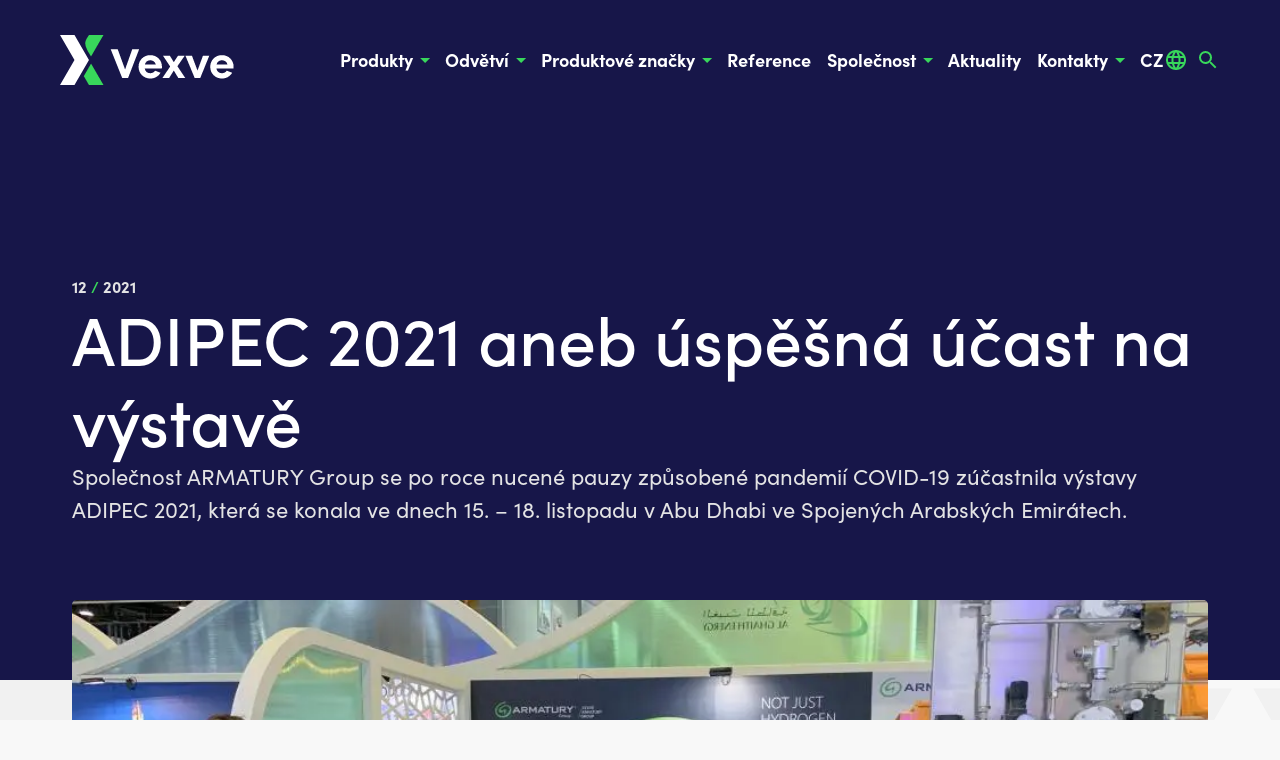

--- FILE ---
content_type: text/html; charset=utf-8
request_url: https://www.vexve.com/cz/aktuality/adipec-2021-aneb-uspesna-ucast-na-vystave
body_size: 30350
content:
<!DOCTYPE html><html lang="cz" class="h-full scroll-smooth scroll-pt-[60px] lg:scroll-pt-[80px] xl:scroll-pt-[120px]"><head><meta charSet="utf-8"/><meta name="viewport" content="width=device-width, initial-scale=1"/><link rel="preload" href="/_next/static/media/2fcdd910d4efea83-s.p.ttf" as="font" crossorigin="" type="font/ttf"/><link rel="preload" href="/_next/static/media/39eff757da6e9b80-s.p.woff2" as="font" crossorigin="" type="font/woff2"/><link rel="preload" href="/_next/static/media/a45867c24a11f593-s.p.ttf" as="font" crossorigin="" type="font/ttf"/><link rel="preload" href="/_next/static/media/ac6d97bffb16158d-s.p.woff2" as="font" crossorigin="" type="font/woff2"/><link rel="preload" href="/_next/static/media/b1b188d77c680da0-s.p.woff2" as="font" crossorigin="" type="font/woff2"/><link rel="preload" href="/_next/static/media/bab55422e342f7bc-s.p.ttf" as="font" crossorigin="" type="font/ttf"/><link rel="preload" href="/_next/static/media/e841518cddaf09e8-s.p.ttf" as="font" crossorigin="" type="font/ttf"/><link rel="stylesheet" href="/_next/static/css/f2aa45e34e48ba57.css" data-precedence="next"/><link rel="stylesheet" href="/_next/static/css/5058e871e7cf361e.css" data-precedence="next"/><link rel="stylesheet" href="/_next/static/css/ebf7db6eb61e8696.css" data-precedence="next"/><link rel="preload" as="script" fetchPriority="low" href="/_next/static/chunks/webpack-1cb11b864916710b.js"/><script src="/_next/static/chunks/4bd1b696-182b6b13bdad92e3.js" async=""></script><script src="/_next/static/chunks/1255-2515ec02460e7abe.js" async=""></script><script src="/_next/static/chunks/main-app-f3336e172256d2ab.js" async=""></script><script src="/_next/static/chunks/795d4814-c652a124c3fcf65e.js" async=""></script><script src="/_next/static/chunks/1288-d8d1b7fb917ed3c3.js" async=""></script><script src="/_next/static/chunks/6784-c3490643d16dbba3.js" async=""></script><script src="/_next/static/chunks/4909-50b2c908998a76c5.js" async=""></script><script src="/_next/static/chunks/1356-5d2cdedc98039c8c.js" async=""></script><script src="/_next/static/chunks/188-283bad743ddd9b5e.js" async=""></script><script src="/_next/static/chunks/4205-e4615da86eb739fc.js" async=""></script><script src="/_next/static/chunks/6109-f8c6a4e92a338301.js" async=""></script><script src="/_next/static/chunks/app/%5Blanguage%5D/layout-b8f01ca4023e10fe.js" async=""></script><script src="/_next/static/chunks/app/%5Blanguage%5D/error-a02248a1564ab8bf.js" async=""></script><script src="/_next/static/chunks/8334-014204997083de3a.js" async=""></script><script src="/_next/static/chunks/2859-490543726c2bdc61.js" async=""></script><script src="/_next/static/chunks/5138-94168afc02e98ef0.js" async=""></script><script src="/_next/static/chunks/1317-6cd3aa6b221e905e.js" async=""></script><script src="/_next/static/chunks/app/%5Blanguage%5D/%5B%5B...slugs%5D%5D/page-ae36c6e81cbebf33.js" async=""></script><link rel="preload" href="https://www.googletagmanager.com/gtm.js?id=GTM-MDGT9SGN" as="script"/><meta name="next-size-adjust" content=""/><title>ADIPEC 2021 aneb úspěšná účast na výstavě</title><meta name="description" content="Společnost ARMATURY Group se po roce nucené pauzy způsobené pandemií COVID-19 zúčastnila výstavy ADIPEC 2021, která se konala ve dnech 15. – 18. listopadu v Abu Dhabi ve Spojených Arabských Emirátech. "/><meta name="addsearch-custom-field" content="category=articles"/><meta name="addsearch-custom-field" content="article_categories=Akce a veletrhy"/><link rel="alternate" hrefLang="en" href="/en/articles/adipec-2021-successful-participation-at-the-exhibition"/><link rel="alternate" hrefLang="cz" href="/cz/aktuality/adipec-2021-aneb-uspesna-ucast-na-vystave"/><meta name="google-site-verification" content="Tbgld2ska1FUGnJm3lSQyYYubkc7RXF34POy4o43cwM"/><link rel="icon" href="/favicon.ico" type="image/x-icon" sizes="16x16"/><script src="/_next/static/chunks/polyfills-42372ed130431b0a.js" noModule=""></script></head><body class="__variable_a80531 __variable_5d4990 font-noto-sans h-full"><div hidden=""><!--$--><!--/$--></div><div class="flex flex-col min-h-full"><header class="theme-navy touch-none sticky top-0 z-30 shrink-0 flex items-center justify-between h-[60px] lg:h-[80px] xl:h-[120px] px-[16px] md:px-[24px] xl:px-[60px]"><a class="inline-block" href="/cz"><svg xmlns="http://www.w3.org/2000/svg" viewBox="0 0 273 80" fill="none" class="w-[92px] lg:w-[108px] xl:w-[174px]"><path d="M124.21 22.7161L106.855 68.6185H97.4962L79.5303 22.7161H90.4885L102.105 55.1676L113.393 22.7161H124.21ZM185.539 68.6185L178.531 56.9077L171.335 68.6185H160.8L172.84 50.4174L161.6 33.204H172.417L178.531 43.4568L185.115 33.204H195.65L184.222 49.9471L196.356 68.6185H185.539ZM234.169 33.251L220.106 68.6655H211.265L196.873 33.251H207.079L215.733 56.9547L224.245 33.251H234.169ZM159.954 50.7937C159.954 40.5879 152.476 32.2164 141.611 32.2164C131.123 32.2164 123.269 40.2587 123.269 50.9348C123.269 61.5638 131.17 69.6532 141.611 69.6532C148.572 69.6532 154.451 66.1729 157.696 60.4351L149.136 57.0488C147.678 59.5885 144.951 61.1405 141.611 61.1405C136.955 61.1405 133.804 58.4597 132.958 53.6626H159.765C159.86 52.6749 159.954 51.7343 159.954 50.7937ZM133.193 47.0782C134.322 42.8924 137.332 40.3998 141.611 40.3998C145.891 40.3998 148.995 42.7513 150.359 47.0782H133.193ZM272.405 50.7937C272.405 40.5879 264.927 32.2164 254.063 32.2164C243.575 32.2164 235.721 40.2587 235.721 50.9348C235.721 61.5638 243.622 69.6532 254.063 69.6532C261.024 69.6532 266.902 66.1729 270.148 60.4351L261.588 57.0488C260.13 59.5885 257.402 61.1405 254.063 61.1405C249.407 61.1405 246.256 58.4597 245.409 53.6626H272.217C272.311 52.6749 272.405 51.7343 272.405 50.7937ZM245.644 47.0782C246.773 42.8924 249.783 40.3998 254.063 40.3998C258.343 40.3998 261.447 42.7513 262.811 47.0782H245.644Z" fill="#ffffff"></path><path d="M45.4321 39.9765L22.7161 79.953H0L22.7161 39.9765L0 0H22.7161L45.4321 39.9765Z" fill="#ffffff"></path><path d="M48.7243 34.2387L68.1952 0H45.4321C45.4321 0 42.7984 3.99765 41.4815 6.53733C38.9418 11.4286 38.9418 15.9906 42.5632 23.5626C44.9148 28.5949 48.7243 34.2387 48.7243 34.2387ZM48.7243 45.7613L68.1952 80H45.4321L37.3428 65.7966L48.7243 45.7613Z" fill="#38D75B"></path></svg></a><nav class="hidden lg:flex lg:gap-[12px] 2xl:gap-[40px]"><button type="button" class="inline-flex gap-[4px] xl:gap-[8px] justify-center items-center font-sofia-pro font-bold whitespace-nowrap bg-transparent border-transparent text-white hover:text-jade-hover active:text-jade-hover text-sm lg:text-base xl:text-lg py-[4px] xl:py-[8px] pl-[4px] xl:pl-[8px] transition-colors pr-0 xl:pr-0">Produkty<span class="text-2xl text-jade"><svg stroke="currentColor" fill="currentColor" stroke-width="0" viewBox="0 0 24 24" class="transition-transform false" height="1em" width="1em" xmlns="http://www.w3.org/2000/svg"><path fill="none" d="M0 0h24v24H0z"></path><path d="m7 10 5 5 5-5z"></path></svg></span></button><button type="button" class="inline-flex gap-[4px] xl:gap-[8px] justify-center items-center font-sofia-pro font-bold whitespace-nowrap bg-transparent border-transparent text-white hover:text-jade-hover active:text-jade-hover text-sm lg:text-base xl:text-lg py-[4px] xl:py-[8px] pl-[4px] xl:pl-[8px] transition-colors pr-0 xl:pr-0">Odvětví<span class="text-2xl text-jade"><svg stroke="currentColor" fill="currentColor" stroke-width="0" viewBox="0 0 24 24" class="transition-transform false" height="1em" width="1em" xmlns="http://www.w3.org/2000/svg"><path fill="none" d="M0 0h24v24H0z"></path><path d="m7 10 5 5 5-5z"></path></svg></span></button><button type="button" class="inline-flex gap-[4px] xl:gap-[8px] justify-center items-center font-sofia-pro font-bold whitespace-nowrap bg-transparent border-transparent text-white hover:text-jade-hover active:text-jade-hover text-sm lg:text-base xl:text-lg py-[4px] xl:py-[8px] pl-[4px] xl:pl-[8px] transition-colors pr-0 xl:pr-0">Produktové značky<span class="text-2xl text-jade"><svg stroke="currentColor" fill="currentColor" stroke-width="0" viewBox="0 0 24 24" class="transition-transform false" height="1em" width="1em" xmlns="http://www.w3.org/2000/svg"><path fill="none" d="M0 0h24v24H0z"></path><path d="m7 10 5 5 5-5z"></path></svg></span></button><a class="inline-flex gap-[4px] xl:gap-[8px] justify-center items-center font-sofia-pro font-bold whitespace-nowrap bg-transparent border-transparent text-white hover:text-jade-hover active:text-jade-hover text-sm lg:text-base xl:text-lg py-[4px] xl:py-[8px] pl-[4px] xl:pl-[8px] pr-[4px] xl:pr-[8px] transition-colors" href="/cz/reference">Reference</a><button type="button" class="inline-flex gap-[4px] xl:gap-[8px] justify-center items-center font-sofia-pro font-bold whitespace-nowrap bg-transparent border-transparent text-white hover:text-jade-hover active:text-jade-hover text-sm lg:text-base xl:text-lg py-[4px] xl:py-[8px] pl-[4px] xl:pl-[8px] transition-colors pr-0 xl:pr-0">Společnost<span class="text-2xl text-jade"><svg stroke="currentColor" fill="currentColor" stroke-width="0" viewBox="0 0 24 24" class="transition-transform false" height="1em" width="1em" xmlns="http://www.w3.org/2000/svg"><path fill="none" d="M0 0h24v24H0z"></path><path d="m7 10 5 5 5-5z"></path></svg></span></button><a class="inline-flex gap-[4px] xl:gap-[8px] justify-center items-center font-sofia-pro font-bold whitespace-nowrap bg-transparent border-transparent text-white hover:text-jade-hover active:text-jade-hover text-sm lg:text-base xl:text-lg py-[4px] xl:py-[8px] pl-[4px] xl:pl-[8px] pr-[4px] xl:pr-[8px] transition-colors" href="/cz/aktuality">Aktuality</a><button type="button" class="inline-flex gap-[4px] xl:gap-[8px] justify-center items-center font-sofia-pro font-bold whitespace-nowrap bg-transparent border-transparent text-white hover:text-jade-hover active:text-jade-hover text-sm lg:text-base xl:text-lg py-[4px] xl:py-[8px] pl-[4px] xl:pl-[8px] transition-colors pr-0 xl:pr-0">Kontakty<span class="text-2xl text-jade"><svg stroke="currentColor" fill="currentColor" stroke-width="0" viewBox="0 0 24 24" class="transition-transform false" height="1em" width="1em" xmlns="http://www.w3.org/2000/svg"><path fill="none" d="M0 0h24v24H0z"></path><path d="m7 10 5 5 5-5z"></path></svg></span></button><div class="relative"><button type="button" class="inline-flex gap-[4px] xl:gap-[8px] justify-center items-center font-sofia-pro font-bold whitespace-nowrap bg-transparent border-transparent text-white hover:text-jade-hover active:text-jade-hover text-sm lg:text-base xl:text-lg py-[4px] xl:py-[8px] pl-[4px] xl:pl-[8px] transition-colors pr-0 xl:pr-0">CZ<span class="text-2xl text-jade"><svg stroke="currentColor" fill="currentColor" stroke-width="0" viewBox="0 0 24 24" height="1em" width="1em" xmlns="http://www.w3.org/2000/svg"><path fill="none" d="M0 0h24v24H0z"></path><path d="M11.99 2C6.47 2 2 6.48 2 12s4.47 10 9.99 10C17.52 22 22 17.52 22 12S17.52 2 11.99 2zm6.93 6h-2.95a15.65 15.65 0 0 0-1.38-3.56A8.03 8.03 0 0 1 18.92 8zM12 4.04c.83 1.2 1.48 2.53 1.91 3.96h-3.82c.43-1.43 1.08-2.76 1.91-3.96zM4.26 14C4.1 13.36 4 12.69 4 12s.1-1.36.26-2h3.38c-.08.66-.14 1.32-.14 2 0 .68.06 1.34.14 2H4.26zm.82 2h2.95c.32 1.25.78 2.45 1.38 3.56A7.987 7.987 0 0 1 5.08 16zm2.95-8H5.08a7.987 7.987 0 0 1 4.33-3.56A15.65 15.65 0 0 0 8.03 8zM12 19.96c-.83-1.2-1.48-2.53-1.91-3.96h3.82c-.43 1.43-1.08 2.76-1.91 3.96zM14.34 14H9.66c-.09-.66-.16-1.32-.16-2 0-.68.07-1.35.16-2h4.68c.09.65.16 1.32.16 2 0 .68-.07 1.34-.16 2zm.25 5.56c.6-1.11 1.06-2.31 1.38-3.56h2.95a8.03 8.03 0 0 1-4.33 3.56zM16.36 14c.08-.66.14-1.32.14-2 0-.68-.06-1.34-.14-2h3.38c.16.64.26 1.31.26 2s-.1 1.36-.26 2h-3.38z"></path></svg></span></button></div><button type="button" class="inline-flex gap-[4px] xl:gap-[8px] justify-center items-center font-sofia-pro font-bold whitespace-nowrap bg-transparent border-transparent text-white hover:text-jade-hover active:text-jade-hover text-sm lg:text-base xl:text-lg py-[4px] xl:py-[8px] pl-[4px] xl:pl-[8px] transition-colors pr-0 xl:pr-0"><span class="text-2xl text-jade"><svg stroke="currentColor" fill="currentColor" stroke-width="0" viewBox="0 0 24 24" height="1em" width="1em" xmlns="http://www.w3.org/2000/svg"><path fill="none" d="M0 0h24v24H0V0z"></path><path d="M15.5 14h-.79l-.28-.27A6.471 6.471 0 0 0 16 9.5 6.5 6.5 0 1 0 9.5 16c1.61 0 3.09-.59 4.23-1.57l.27.28v.79l5 4.99L20.49 19l-4.99-5zm-6 0C7.01 14 5 11.99 5 9.5S7.01 5 9.5 5 14 7.01 14 9.5 11.99 14 9.5 14z"></path></svg></span></button></nav><div class="flex gap-[8px] lg:hidden"><button type="button" class="inline-flex gap-[4px] xl:gap-[8px] justify-center items-center font-sofia-pro font-bold whitespace-nowrap bg-transparent border-transparent text-white hover:text-jade-hover active:text-jade-hover text-sm lg:text-base xl:text-lg py-[4px] xl:py-[8px] pl-[4px] xl:pl-[8px] transition-colors pr-0 xl:pr-0"><span class="text-2xl text-jade"><svg stroke="currentColor" fill="currentColor" stroke-width="0" viewBox="0 0 24 24" height="1em" width="1em" xmlns="http://www.w3.org/2000/svg"><path fill="none" d="M0 0h24v24H0V0z"></path><path d="M15.5 14h-.79l-.28-.27A6.471 6.471 0 0 0 16 9.5 6.5 6.5 0 1 0 9.5 16c1.61 0 3.09-.59 4.23-1.57l.27.28v.79l5 4.99L20.49 19l-4.99-5zm-6 0C7.01 14 5 11.99 5 9.5S7.01 5 9.5 5 14 7.01 14 9.5 11.99 14 9.5 14z"></path></svg></span></button><button type="button" class="inline-flex gap-[4px] xl:gap-[8px] justify-center items-center font-sofia-pro font-bold whitespace-nowrap bg-transparent border-transparent text-white hover:text-jade-hover active:text-jade-hover text-sm lg:text-base xl:text-lg py-[4px] xl:py-[8px] pl-[4px] xl:pl-[8px] transition-colors pr-0 xl:pr-0"><span class="text-2xl text-jade"><svg stroke="currentColor" fill="currentColor" stroke-width="0" viewBox="0 0 24 24" height="1em" width="1em" xmlns="http://www.w3.org/2000/svg"><path fill="none" d="M0 0h24v24H0z"></path><path d="M20 9H4v2h16V9zM4 15h16v-2H4v2z"></path></svg></span></button></div></header><div class="hidden lg:block lg:fixed lg:z-20 lg:top-[80px] xl:top-[120px] h-0 w-full"></div><div class="lg:hidden"></div><main class="grow bg-figures"><section class="theme-navy relative overflow-hidden h-[500px] sm:h-[500px] xl:h-[560px]"><div class="relative w-full h-full flex flex-col justify-center"><div class="w-full mx-auto px-4 sm:px-9 md:px-11 lg:px-[72px] max-w-screen-3xl"><div class="flex flex-col items-start gap-6 lg:gap-8 undefined"><div class="font-sofia-pro font-bold">12<span class="text-jade"> / </span>2021</div><h2 class="block font-sofia-pro font-medium wrap-balance first:mt-0 last:mb-0 text-navy [.theme-navy_&amp;]:text-white text-[36px] lg:text-[50px] xl:text-[68px] leading-[1.2] my-0">ADIPEC 2021 aneb úspěšná účast na výstavě</h2><p class="first:mt-0 last:mb-0 [.theme-navy_&amp;]:text-gray-10 font-sofia-pro text-navy text-[18px] lg:text-[22px] my-0 xl:wrap-balance">Společnost ARMATURY Group se po roce nucené pauzy způsobené pandemií COVID-19 zúčastnila výstavy ADIPEC 2021, která se konala ve dnech 15. – 18. listopadu v Abu Dhabi ve Spojených Arabských Emirátech. </p></div></div></div></section><section class="mb-8 -mt-16 xl:-mt-20"><div class="w-full mx-auto sm:px-9 md:px-11 lg:px-[72px] max-w-screen-xl px-0"><div class="relative overflow-hidden sm:rounded-5"><img alt="" loading="lazy" width="999" height="625" decoding="async" data-nimg="1" class="w-full h-auto" style="color:transparent;background-size:cover;background-position:50% 50%;background-repeat:no-repeat;background-image:url(&quot;data:image/svg+xml;charset=utf-8,%3Csvg xmlns=&#x27;http://www.w3.org/2000/svg&#x27; viewBox=&#x27;0 0 999 625&#x27;%3E%3Cfilter id=&#x27;b&#x27; color-interpolation-filters=&#x27;sRGB&#x27;%3E%3CfeGaussianBlur stdDeviation=&#x27;20&#x27;/%3E%3CfeColorMatrix values=&#x27;1 0 0 0 0 0 1 0 0 0 0 0 1 0 0 0 0 0 100 -1&#x27; result=&#x27;s&#x27;/%3E%3CfeFlood x=&#x27;0&#x27; y=&#x27;0&#x27; width=&#x27;100%25&#x27; height=&#x27;100%25&#x27;/%3E%3CfeComposite operator=&#x27;out&#x27; in=&#x27;s&#x27;/%3E%3CfeComposite in2=&#x27;SourceGraphic&#x27;/%3E%3CfeGaussianBlur stdDeviation=&#x27;20&#x27;/%3E%3C/filter%3E%3Cimage width=&#x27;100%25&#x27; height=&#x27;100%25&#x27; x=&#x27;0&#x27; y=&#x27;0&#x27; preserveAspectRatio=&#x27;none&#x27; style=&#x27;filter: url(%23b);&#x27; href=&#x27;[data-uri]&#x27;/%3E%3C/svg%3E&quot;)" sizes="100vw, (min-width: 1280px) 1280px" srcSet="/_next/image?url=https%3A%2F%2Fcdn.sanity.io%2Fimages%2Fh64eptgu%2Fproduction%2Fce7916ee97dd2d23e52b095f32c85e15a49065f4-999x625.jpg%2F2021-12_adipec-2021-successful-participation.jpeg&amp;w=640&amp;q=75 640w, /_next/image?url=https%3A%2F%2Fcdn.sanity.io%2Fimages%2Fh64eptgu%2Fproduction%2Fce7916ee97dd2d23e52b095f32c85e15a49065f4-999x625.jpg%2F2021-12_adipec-2021-successful-participation.jpeg&amp;w=750&amp;q=75 750w, /_next/image?url=https%3A%2F%2Fcdn.sanity.io%2Fimages%2Fh64eptgu%2Fproduction%2Fce7916ee97dd2d23e52b095f32c85e15a49065f4-999x625.jpg%2F2021-12_adipec-2021-successful-participation.jpeg&amp;w=828&amp;q=75 828w, /_next/image?url=https%3A%2F%2Fcdn.sanity.io%2Fimages%2Fh64eptgu%2Fproduction%2Fce7916ee97dd2d23e52b095f32c85e15a49065f4-999x625.jpg%2F2021-12_adipec-2021-successful-participation.jpeg&amp;w=1080&amp;q=75 1080w, /_next/image?url=https%3A%2F%2Fcdn.sanity.io%2Fimages%2Fh64eptgu%2Fproduction%2Fce7916ee97dd2d23e52b095f32c85e15a49065f4-999x625.jpg%2F2021-12_adipec-2021-successful-participation.jpeg&amp;w=1200&amp;q=75 1200w, /_next/image?url=https%3A%2F%2Fcdn.sanity.io%2Fimages%2Fh64eptgu%2Fproduction%2Fce7916ee97dd2d23e52b095f32c85e15a49065f4-999x625.jpg%2F2021-12_adipec-2021-successful-participation.jpeg&amp;w=1920&amp;q=75 1920w, /_next/image?url=https%3A%2F%2Fcdn.sanity.io%2Fimages%2Fh64eptgu%2Fproduction%2Fce7916ee97dd2d23e52b095f32c85e15a49065f4-999x625.jpg%2F2021-12_adipec-2021-successful-participation.jpeg&amp;w=2048&amp;q=75 2048w, /_next/image?url=https%3A%2F%2Fcdn.sanity.io%2Fimages%2Fh64eptgu%2Fproduction%2Fce7916ee97dd2d23e52b095f32c85e15a49065f4-999x625.jpg%2F2021-12_adipec-2021-successful-participation.jpeg&amp;w=3840&amp;q=75 3840w" src="/_next/image?url=https%3A%2F%2Fcdn.sanity.io%2Fimages%2Fh64eptgu%2Fproduction%2Fce7916ee97dd2d23e52b095f32c85e15a49065f4-999x625.jpg%2F2021-12_adipec-2021-successful-participation.jpeg&amp;w=3840&amp;q=75"/></div></div></section><section class="my-8 xl:my-14 2xl:my-20"><div class="w-full mx-auto px-4 sm:px-9 md:px-11 lg:px-[72px] max-w-screen-xl"><p class="my-5 first:mt-0 last:mb-0 [.theme-navy_&amp;]:text-gray-10 text-navy text-[20px] md:text-[22px] lg:text-[24px]">Společnost ARMATURY Group se po roce nucené pauzy způsobené pandemií COVID-19 zúčastnila výstavy ADIPEC 2021, která se konala ve dnech 15. – 18. listopadu v Abu Dhabi ve Spojených Arabských Emirátech. </p><p class="my-5 text-black-70 first:mt-0 last:mb-0 [.theme-navy_&amp;]:text-gray-10 text-[16px] lg:text-[18px] leading-[1.5]">Tato výstava je jednou z nejprestižnějších výstav v oboru těžby ropy a plynu ve světě a zřejmě nejdůležitější v regionu Blízkého a Středního Východu.</p><p class="my-5 text-black-70 first:mt-0 last:mb-0 [.theme-navy_&amp;]:text-gray-10 text-[16px] lg:text-[18px] leading-[1.5]">Stánek ARMATURY Group byl součástí expozice jejího lokálního partnera, firmy Al Ghaith. Celou výstavu i souběžnou konferenci provázela přísná protiepidemická opatření, do areálu výstaviště měli přístup pouze očkovaní návštěvníci a vystavovatelé, kteří se navíc k očkování museli prokazovat i PCR testem, který nesměl být starší než 96 hodin. I přes tato opatření byla návštěvnost výstavy velmi vysoká, bylo zjevné, že to byla první příležitost takovéhoto rozsahu po delší době.</p><h2 class="block font-sofia-pro font-medium my-5 wrap-balance first:mt-0 last:mb-0 text-navy [.theme-navy_&amp;]:text-white text-[30px] lg:text-[38px] xl:text-[50px] leading-[1.3]">Poutavý stánek a nekončící debaty</h2><p class="my-5 text-black-70 first:mt-0 last:mb-0 [.theme-navy_&amp;]:text-gray-10 text-[16px] lg:text-[18px] leading-[1.5]">Stánek společnosti ARMATURY Group poutal velkou pozornost během celé doby trvání výstavy, pracovníci stánku byli v permanentním kontaktu s návštěvníky, kteří měli zájem o jejich výrobky. Návštěvníci stánku byli především manažeři různých firem ze zemí Perského Zálivu, střední Asie i Dálného Východu, Evropy či Afriky, kteří hledali potenciální dodavatele výrobků pro chystané investiční akce i pro možnosti běžné distribuce. Další část návštěvníků tvořili stávající zákazníci nebo dodavatelé materiálů. Pro obě strany tak výstava představovala možnost prodiskutovat dosavadní vzájemné obchodní vztahy a výhledy do budoucna. Zajímavou část návštěvníků tvořili mladí technici z místních firem, kteří byli na výstavě za získáním zkušeností, takže se zástupci ARMATURY Group často setkávali s otázkami typu „Co je to za produkt?“ a „K čemu to slouží a jak to funguje?“.</p><p class="my-5 text-black-70 first:mt-0 last:mb-0 [.theme-navy_&amp;]:text-gray-10 text-[16px] lg:text-[18px] leading-[1.5]">Společnost ARMATURY Group na výstavě ADIPEC navázala mnoho nových kontaktů především ze zemí Blízkého a Středního Východu, které by do budoucna mohly představovat zajímavé obchodní příležitosti. Tento region je jednou z nejvýznamnějších oblastí těžby ropy a plynu a účast v projektech, které zde již probíhají nebo jsou teprve ve fázi přípravy, by firmě mohla přinést nemalý objem zakázek. „Chceme pokračovat v dodávkách armatur, především kulových kohoutů pro firmu ADNOC a naším cílem budou i další podobní koncoví uživatelé z tohoto regionu,“ komentuje účast na výstave Stanislav Herudek, manažer prodeje.</p><p class="my-5 text-black-70 first:mt-0 last:mb-0 [.theme-navy_&amp;]:text-gray-10 text-[16px] lg:text-[18px] leading-[1.5]">Prezentace ARMATURY Group na takovéto akci znamená i jistou prestiž firmy jako předního výrobce armatur, proto se společnost plánuje účastnit i dalšího ročníku této výstavy.</p><h2 class="block font-sofia-pro font-medium my-5 wrap-balance first:mt-0 last:mb-0 text-navy [.theme-navy_&amp;]:text-white text-[30px] lg:text-[38px] xl:text-[50px] leading-[1.3]">Pro více informací: </h2><p class="my-5 text-black-70 first:mt-0 last:mb-0 [.theme-navy_&amp;]:text-gray-10 text-[16px] lg:text-[18px] leading-[1.5]">Stanislav Herudek, manažer prodeje</p><p class="my-5 text-black-70 first:mt-0 last:mb-0 [.theme-navy_&amp;]:text-gray-10 text-[16px] lg:text-[18px] leading-[1.5]"><br/></p></div></section><section class="my-8 xl:my-14 2xl:my-20"><div class="w-full mx-auto px-4 sm:px-9 md:px-11 lg:px-[72px] max-w-screen-xl"><div class="relative"><div class="relative z-0 overflow-hidden bg-gray-5 sm:rounded-5 h-[540px] xl:h-[600px]"><svg xmlns="http://www.w3.org/2000/svg" width="1752" height="3606" viewBox="0 0 1752 3606" class="absolute left-0 top-[-75rem] w-full text-gray-10"><path d="m1428.08,568.51h-325.03l-107.1,187.42,162.51,284.26,269.62-471.68Z" fill="currentColor" stroke-width="0"></path><path d="m940.62,852.77l-162.51-284.26h-324.93l324.93,568.52-324.93,568.51h324.93l162.51-284.26,162.42-284.25-162.42-284.26Z" fill="currentColor" stroke-width="0"></path><polygon points="432.13 568.51 107.1 568.51 0 755.93 108.41 945.56 0 1135.18 107.1 1322.6 432.13 1322.6 216.61 945.56 432.13 568.51" fill="currentColor" stroke-width="0"></polygon><path d="m0,3419.48l107.1,187.42h325.03l-269.62-471.68L0,3419.48Z" fill="currentColor" stroke-width="0"></path><path d="m995.95,2655.15l107.1,187.42h325.03l-269.62-471.68-162.51,284.26Z" fill="currentColor" stroke-width="0"></path><path d="m1428.08,1705.54h-325.03l-107.1,187.42,162.51,284.25,269.62-471.67Z" fill="currentColor" stroke-width="0"></path><polygon points="1752.22 2582.06 1738.65 2558.31 1576.14 2274.05 1738.65 1989.8 1752.22 1966.04 1752.22 1445.04 1738.65 1421.28 1576.14 1137.03 1738.65 852.77 1752.22 829.01 1752.22 308.01 1738.65 284.26 1576.14 0 1251.2 0 1576.14 568.51 1251.2 1137.03 1576.14 1705.54 1251.2 2274.05 1576.14 2842.56 1251.2 3411.08 1576.14 3411.08 1738.65 3126.82 1752.22 3103.06 1752.22 2582.06" fill="currentColor" stroke-width="0"></polygon></svg><div class="absolute inset-0 flex justify-center items-center" style="z-index:1;opacity:0"><img alt="" loading="lazy" decoding="async" data-nimg="fill" class="object-contain" style="position:absolute;height:100%;width:100%;left:0;top:0;right:0;bottom:0;color:transparent" sizes="100vw, (min-width: 1280px) 1280px" srcSet="/_next/image?url=https%3A%2F%2Fcdn.sanity.io%2Fimages%2Fh64eptgu%2Fproduction%2Ff21aead62da2e492c71819ac5dbfe396bc1fb6d0-999x624.jpg%2F2021-12_adipec-2021-successful-participation_content-01.jpeg&amp;w=640&amp;q=75 640w, /_next/image?url=https%3A%2F%2Fcdn.sanity.io%2Fimages%2Fh64eptgu%2Fproduction%2Ff21aead62da2e492c71819ac5dbfe396bc1fb6d0-999x624.jpg%2F2021-12_adipec-2021-successful-participation_content-01.jpeg&amp;w=750&amp;q=75 750w, /_next/image?url=https%3A%2F%2Fcdn.sanity.io%2Fimages%2Fh64eptgu%2Fproduction%2Ff21aead62da2e492c71819ac5dbfe396bc1fb6d0-999x624.jpg%2F2021-12_adipec-2021-successful-participation_content-01.jpeg&amp;w=828&amp;q=75 828w, /_next/image?url=https%3A%2F%2Fcdn.sanity.io%2Fimages%2Fh64eptgu%2Fproduction%2Ff21aead62da2e492c71819ac5dbfe396bc1fb6d0-999x624.jpg%2F2021-12_adipec-2021-successful-participation_content-01.jpeg&amp;w=1080&amp;q=75 1080w, /_next/image?url=https%3A%2F%2Fcdn.sanity.io%2Fimages%2Fh64eptgu%2Fproduction%2Ff21aead62da2e492c71819ac5dbfe396bc1fb6d0-999x624.jpg%2F2021-12_adipec-2021-successful-participation_content-01.jpeg&amp;w=1200&amp;q=75 1200w, /_next/image?url=https%3A%2F%2Fcdn.sanity.io%2Fimages%2Fh64eptgu%2Fproduction%2Ff21aead62da2e492c71819ac5dbfe396bc1fb6d0-999x624.jpg%2F2021-12_adipec-2021-successful-participation_content-01.jpeg&amp;w=1920&amp;q=75 1920w, /_next/image?url=https%3A%2F%2Fcdn.sanity.io%2Fimages%2Fh64eptgu%2Fproduction%2Ff21aead62da2e492c71819ac5dbfe396bc1fb6d0-999x624.jpg%2F2021-12_adipec-2021-successful-participation_content-01.jpeg&amp;w=2048&amp;q=75 2048w, /_next/image?url=https%3A%2F%2Fcdn.sanity.io%2Fimages%2Fh64eptgu%2Fproduction%2Ff21aead62da2e492c71819ac5dbfe396bc1fb6d0-999x624.jpg%2F2021-12_adipec-2021-successful-participation_content-01.jpeg&amp;w=3840&amp;q=75 3840w" src="/_next/image?url=https%3A%2F%2Fcdn.sanity.io%2Fimages%2Fh64eptgu%2Fproduction%2Ff21aead62da2e492c71819ac5dbfe396bc1fb6d0-999x624.jpg%2F2021-12_adipec-2021-successful-participation_content-01.jpeg&amp;w=3840&amp;q=75"/></div><div class="absolute inset-0 flex justify-center items-center" style="z-index:0;opacity:0"><img alt="" loading="lazy" decoding="async" data-nimg="fill" class="object-contain" style="position:absolute;height:100%;width:100%;left:0;top:0;right:0;bottom:0;color:transparent" sizes="100vw, (min-width: 1280px) 1280px" srcSet="/_next/image?url=https%3A%2F%2Fcdn.sanity.io%2Fimages%2Fh64eptgu%2Fproduction%2Fb5f5c89461e2c2489f61605f692b49f4afcb06d9-999x625.jpg%2F2021-12_adipec-2021-successful-participation_content-02.jpeg&amp;w=640&amp;q=75 640w, /_next/image?url=https%3A%2F%2Fcdn.sanity.io%2Fimages%2Fh64eptgu%2Fproduction%2Fb5f5c89461e2c2489f61605f692b49f4afcb06d9-999x625.jpg%2F2021-12_adipec-2021-successful-participation_content-02.jpeg&amp;w=750&amp;q=75 750w, /_next/image?url=https%3A%2F%2Fcdn.sanity.io%2Fimages%2Fh64eptgu%2Fproduction%2Fb5f5c89461e2c2489f61605f692b49f4afcb06d9-999x625.jpg%2F2021-12_adipec-2021-successful-participation_content-02.jpeg&amp;w=828&amp;q=75 828w, /_next/image?url=https%3A%2F%2Fcdn.sanity.io%2Fimages%2Fh64eptgu%2Fproduction%2Fb5f5c89461e2c2489f61605f692b49f4afcb06d9-999x625.jpg%2F2021-12_adipec-2021-successful-participation_content-02.jpeg&amp;w=1080&amp;q=75 1080w, /_next/image?url=https%3A%2F%2Fcdn.sanity.io%2Fimages%2Fh64eptgu%2Fproduction%2Fb5f5c89461e2c2489f61605f692b49f4afcb06d9-999x625.jpg%2F2021-12_adipec-2021-successful-participation_content-02.jpeg&amp;w=1200&amp;q=75 1200w, /_next/image?url=https%3A%2F%2Fcdn.sanity.io%2Fimages%2Fh64eptgu%2Fproduction%2Fb5f5c89461e2c2489f61605f692b49f4afcb06d9-999x625.jpg%2F2021-12_adipec-2021-successful-participation_content-02.jpeg&amp;w=1920&amp;q=75 1920w, /_next/image?url=https%3A%2F%2Fcdn.sanity.io%2Fimages%2Fh64eptgu%2Fproduction%2Fb5f5c89461e2c2489f61605f692b49f4afcb06d9-999x625.jpg%2F2021-12_adipec-2021-successful-participation_content-02.jpeg&amp;w=2048&amp;q=75 2048w, /_next/image?url=https%3A%2F%2Fcdn.sanity.io%2Fimages%2Fh64eptgu%2Fproduction%2Fb5f5c89461e2c2489f61605f692b49f4afcb06d9-999x625.jpg%2F2021-12_adipec-2021-successful-participation_content-02.jpeg&amp;w=3840&amp;q=75 3840w" src="/_next/image?url=https%3A%2F%2Fcdn.sanity.io%2Fimages%2Fh64eptgu%2Fproduction%2Fb5f5c89461e2c2489f61605f692b49f4afcb06d9-999x625.jpg%2F2021-12_adipec-2021-successful-participation_content-02.jpeg&amp;w=3840&amp;q=75"/></div><div class="absolute inset-0 flex justify-center items-center" style="z-index:0;opacity:0"><img alt="" loading="lazy" decoding="async" data-nimg="fill" class="object-contain" style="position:absolute;height:100%;width:100%;left:0;top:0;right:0;bottom:0;color:transparent" sizes="100vw, (min-width: 1280px) 1280px" srcSet="/_next/image?url=https%3A%2F%2Fcdn.sanity.io%2Fimages%2Fh64eptgu%2Fproduction%2F7f10c17023cb9cbde82402ca2dc9723c0926f9e0-999x623.jpg%2F2021-12_adipec-2021-successful-participation_content-03.jpeg&amp;w=640&amp;q=75 640w, /_next/image?url=https%3A%2F%2Fcdn.sanity.io%2Fimages%2Fh64eptgu%2Fproduction%2F7f10c17023cb9cbde82402ca2dc9723c0926f9e0-999x623.jpg%2F2021-12_adipec-2021-successful-participation_content-03.jpeg&amp;w=750&amp;q=75 750w, /_next/image?url=https%3A%2F%2Fcdn.sanity.io%2Fimages%2Fh64eptgu%2Fproduction%2F7f10c17023cb9cbde82402ca2dc9723c0926f9e0-999x623.jpg%2F2021-12_adipec-2021-successful-participation_content-03.jpeg&amp;w=828&amp;q=75 828w, /_next/image?url=https%3A%2F%2Fcdn.sanity.io%2Fimages%2Fh64eptgu%2Fproduction%2F7f10c17023cb9cbde82402ca2dc9723c0926f9e0-999x623.jpg%2F2021-12_adipec-2021-successful-participation_content-03.jpeg&amp;w=1080&amp;q=75 1080w, /_next/image?url=https%3A%2F%2Fcdn.sanity.io%2Fimages%2Fh64eptgu%2Fproduction%2F7f10c17023cb9cbde82402ca2dc9723c0926f9e0-999x623.jpg%2F2021-12_adipec-2021-successful-participation_content-03.jpeg&amp;w=1200&amp;q=75 1200w, /_next/image?url=https%3A%2F%2Fcdn.sanity.io%2Fimages%2Fh64eptgu%2Fproduction%2F7f10c17023cb9cbde82402ca2dc9723c0926f9e0-999x623.jpg%2F2021-12_adipec-2021-successful-participation_content-03.jpeg&amp;w=1920&amp;q=75 1920w, /_next/image?url=https%3A%2F%2Fcdn.sanity.io%2Fimages%2Fh64eptgu%2Fproduction%2F7f10c17023cb9cbde82402ca2dc9723c0926f9e0-999x623.jpg%2F2021-12_adipec-2021-successful-participation_content-03.jpeg&amp;w=2048&amp;q=75 2048w, /_next/image?url=https%3A%2F%2Fcdn.sanity.io%2Fimages%2Fh64eptgu%2Fproduction%2F7f10c17023cb9cbde82402ca2dc9723c0926f9e0-999x623.jpg%2F2021-12_adipec-2021-successful-participation_content-03.jpeg&amp;w=3840&amp;q=75 3840w" src="/_next/image?url=https%3A%2F%2Fcdn.sanity.io%2Fimages%2Fh64eptgu%2Fproduction%2F7f10c17023cb9cbde82402ca2dc9723c0926f9e0-999x623.jpg%2F2021-12_adipec-2021-successful-participation_content-03.jpeg&amp;w=3840&amp;q=75"/></div></div><div class="absolute z-10 bottom-0 w-full p-4 xl:p-8 flex justify-between"><button type="button" class="inline-flex gap-2 justify-center items-center font-sofia-pro whitespace-nowrap rounded-full border-2 outline-offset-2 text-[28px] w-[48px] h-[48px] md:w-[54px] md:h-[54px] align-bottom transition-colors duration-150 bg-jade border-jade text-navy hover:bg-jade-hover active:bg-jade-active"><svg stroke="currentColor" fill="currentColor" stroke-width="0" viewBox="0 0 24 24" height="1em" width="1em" xmlns="http://www.w3.org/2000/svg"><path fill="none" d="M0 0h24v24H0z"></path><path d="M17.77 3.77 16 2 6 12l10 10 1.77-1.77L9.54 12z"></path></svg></button><button type="button" class="inline-flex gap-2 justify-center items-center font-sofia-pro whitespace-nowrap rounded-full border-2 outline-offset-2 text-[28px] w-[48px] h-[48px] md:w-[54px] md:h-[54px] align-bottom transition-colors duration-150 bg-jade border-jade text-navy hover:bg-jade-hover active:bg-jade-active"><svg stroke="currentColor" fill="currentColor" stroke-width="0" viewBox="0 0 24 24" height="1em" width="1em" xmlns="http://www.w3.org/2000/svg"><path fill="none" d="M0 0h24v24H0V0z"></path><path d="M6.23 20.23 8 22l10-10L8 2 6.23 3.77 14.46 12z"></path></svg></button></div></div></div></section></main><!--$--><!--/$--><footer class="theme-navy shrink-0 pt-[40px] md:pt-[80px] pb-[56px]"><div class="w-full max-w-screen-2xl mx-auto px-4 sm:px-9 md:px-11 lg:px-[72px]"><div class="grid grid-cols-1 gap-[32px] lg:gap-[56px] xl:gap-[100px]"><div class="flex flex-col"><svg xmlns="http://www.w3.org/2000/svg" viewBox="0 0 68 80" fill="none" class="w-[37px] self-end"><path d="M45.4321 39.9765L22.7161 79.953H0L22.7161 39.9765L0 0H22.7161L45.4321 39.9765Z" fill="#ffffff"></path><path d="M48.7243 34.2387L68.1952 0H45.4321C45.4321 0 42.7984 3.99765 41.4815 6.53733C38.9418 11.4286 38.9418 15.9906 42.5632 23.5626C44.9148 28.5949 48.7243 34.2387 48.7243 34.2387ZM48.7243 45.7613L68.1952 80H45.4321L37.3428 65.7966L48.7243 45.7613Z" fill="#38D75B"></path></svg></div><div class="grid grid-cols-1 md:grid-cols-2 xl:grid-cols-4 gap-[40px] xl:gap-[60px]"><div><h3 class="block font-sofia-pro font-medium my-5 wrap-balance first:mt-0 last:mb-0 text-navy [.theme-navy_&amp;]:text-white text-[18px] xl:text-[20px] leading-[1.5]">Vexve v kostce</h3><p class="my-5 text-black-70 first:mt-0 last:mb-0 [.theme-navy_&amp;]:text-gray-10 text-[16px]">Vexve je předním evropským poskytovatelem armatur pro energetickou infrastrukturu a vybraná energeticky náročná odvětví. Společnost je známá svou vynikající kvalitou výrobků, odborností svých pracovníků a spolehlivostí vůči partnerům. Vexve si dává za cíl být lídrem v poskytování náročných řešení armatur pro přechod k nízkouhlíkové budoucnosti.</p></div><div><h3 class="block font-sofia-pro font-medium my-5 wrap-balance first:mt-0 last:mb-0 text-navy [.theme-navy_&amp;]:text-white text-[18px] xl:text-[20px] leading-[1.5]">Odvětví</h3><div class="flex flex-col gap-2 items-start"><a class="[--flex-gap:8px] inline-flex gap-[8px] justify-center items-center font-sofia-pro font-bold whitespace-nowrap align-bottom transition-colors duration-150 text-sm md:text-lg h-[24px] md:h-[28px] rounded bg-transparent border-transparent text-navy hover:text-jade-hover active:text-navy [.theme-navy_&amp;]:text-white [.theme-navy_&amp;]:hover:text-jade-hover [.theme-navy_&amp;]:active:text-white" href="/cz/district-energy">District Energy<span class="icon-right text-xl
      text-jade
    "><svg stroke="currentColor" fill="currentColor" stroke-width="0" viewBox="0 0 24 24" height="1em" width="1em" xmlns="http://www.w3.org/2000/svg"><path fill="none" d="M0 0h24v24H0z"></path><path d="m12 4-1.41 1.41L16.17 11H4v2h12.17l-5.58 5.59L12 20l8-8z"></path></svg></span></a><a href="https://www.frese.eu/en-GB" target="_blank" rel="noindex nofollow" class="[--flex-gap:8px] inline-flex gap-[8px] justify-center items-center font-sofia-pro font-bold whitespace-nowrap align-bottom transition-colors duration-150 text-sm md:text-lg h-[24px] md:h-[28px] rounded bg-transparent border-transparent text-navy hover:text-jade-hover active:text-navy [.theme-navy_&amp;]:text-white [.theme-navy_&amp;]:hover:text-jade-hover [.theme-navy_&amp;]:active:text-white">Buildings &amp; Industry<span class="icon-right text-xl
      text-jade
    "><svg stroke="currentColor" fill="currentColor" stroke-width="0" viewBox="0 0 24 24" height="1em" width="1em" xmlns="http://www.w3.org/2000/svg"><path fill="none" d="M0 0h24v24H0z"></path><path d="M19 19H5V5h7V3H5a2 2 0 0 0-2 2v14a2 2 0 0 0 2 2h14c1.1 0 2-.9 2-2v-7h-2v7zM14 3v2h3.59l-9.83 9.83 1.41 1.41L19 6.41V10h2V3h-7z"></path></svg></span></a><a class="[--flex-gap:8px] inline-flex gap-[8px] justify-center items-center font-sofia-pro font-bold whitespace-nowrap align-bottom transition-colors duration-150 text-sm md:text-lg h-[24px] md:h-[28px] rounded bg-transparent border-transparent text-navy hover:text-jade-hover active:text-navy [.theme-navy_&amp;]:text-white [.theme-navy_&amp;]:hover:text-jade-hover [.theme-navy_&amp;]:active:text-white" href="/cz/gas-and-hydrogen">Gas &amp; Hydrogen<span class="icon-right text-xl
      text-jade
    "><svg stroke="currentColor" fill="currentColor" stroke-width="0" viewBox="0 0 24 24" height="1em" width="1em" xmlns="http://www.w3.org/2000/svg"><path fill="none" d="M0 0h24v24H0z"></path><path d="m12 4-1.41 1.41L16.17 11H4v2h12.17l-5.58 5.59L12 20l8-8z"></path></svg></span></a><a href="https://www.frese.eu/marine/en-GB" target="_blank" rel="noindex nofollow" class="[--flex-gap:8px] inline-flex gap-[8px] justify-center items-center font-sofia-pro font-bold whitespace-nowrap align-bottom transition-colors duration-150 text-sm md:text-lg h-[24px] md:h-[28px] rounded bg-transparent border-transparent text-navy hover:text-jade-hover active:text-navy [.theme-navy_&amp;]:text-white [.theme-navy_&amp;]:hover:text-jade-hover [.theme-navy_&amp;]:active:text-white">Marine &amp; Offshore<span class="icon-right text-xl
      text-jade
    "><svg stroke="currentColor" fill="currentColor" stroke-width="0" viewBox="0 0 24 24" height="1em" width="1em" xmlns="http://www.w3.org/2000/svg"><path fill="none" d="M0 0h24v24H0z"></path><path d="M19 19H5V5h7V3H5a2 2 0 0 0-2 2v14a2 2 0 0 0 2 2h14c1.1 0 2-.9 2-2v-7h-2v7zM14 3v2h3.59l-9.83 9.83 1.41 1.41L19 6.41V10h2V3h-7z"></path></svg></span></a><a class="[--flex-gap:8px] inline-flex gap-[8px] justify-center items-center font-sofia-pro font-bold whitespace-nowrap align-bottom transition-colors duration-150 text-sm md:text-lg h-[24px] md:h-[28px] rounded bg-transparent border-transparent text-navy hover:text-jade-hover active:text-navy [.theme-navy_&amp;]:text-white [.theme-navy_&amp;]:hover:text-jade-hover [.theme-navy_&amp;]:active:text-white" href="/cz/power">Power<span class="icon-right text-xl
      text-jade
    "><svg stroke="currentColor" fill="currentColor" stroke-width="0" viewBox="0 0 24 24" height="1em" width="1em" xmlns="http://www.w3.org/2000/svg"><path fill="none" d="M0 0h24v24H0z"></path><path d="m12 4-1.41 1.41L16.17 11H4v2h12.17l-5.58 5.59L12 20l8-8z"></path></svg></span></a><a class="[--flex-gap:8px] inline-flex gap-[8px] justify-center items-center font-sofia-pro font-bold whitespace-nowrap align-bottom transition-colors duration-150 text-sm md:text-lg h-[24px] md:h-[28px] rounded bg-transparent border-transparent text-navy hover:text-jade-hover active:text-navy [.theme-navy_&amp;]:text-white [.theme-navy_&amp;]:hover:text-jade-hover [.theme-navy_&amp;]:active:text-white" href="/cz/petrochemical">Petrochemical<span class="icon-right text-xl
      text-jade
    "><svg stroke="currentColor" fill="currentColor" stroke-width="0" viewBox="0 0 24 24" height="1em" width="1em" xmlns="http://www.w3.org/2000/svg"><path fill="none" d="M0 0h24v24H0z"></path><path d="m12 4-1.41 1.41L16.17 11H4v2h12.17l-5.58 5.59L12 20l8-8z"></path></svg></span></a><a class="[--flex-gap:8px] inline-flex gap-[8px] justify-center items-center font-sofia-pro font-bold whitespace-nowrap align-bottom transition-colors duration-150 text-sm md:text-lg h-[24px] md:h-[28px] rounded bg-transparent border-transparent text-navy hover:text-jade-hover active:text-navy [.theme-navy_&amp;]:text-white [.theme-navy_&amp;]:hover:text-jade-hover [.theme-navy_&amp;]:active:text-white" href="/cz/iron-and-steel">Iron &amp; Steel<span class="icon-right text-xl
      text-jade
    "><svg stroke="currentColor" fill="currentColor" stroke-width="0" viewBox="0 0 24 24" height="1em" width="1em" xmlns="http://www.w3.org/2000/svg"><path fill="none" d="M0 0h24v24H0z"></path><path d="m12 4-1.41 1.41L16.17 11H4v2h12.17l-5.58 5.59L12 20l8-8z"></path></svg></span></a></div></div><div><h3 class="block font-sofia-pro font-medium my-5 wrap-balance first:mt-0 last:mb-0 text-navy [.theme-navy_&amp;]:text-white text-[18px] xl:text-[20px] leading-[1.5]">Společnost</h3><div class="flex flex-col gap-2 items-start"><a class="[--flex-gap:8px] inline-flex gap-[8px] justify-center items-center font-sofia-pro font-bold whitespace-nowrap align-bottom transition-colors duration-150 text-sm md:text-lg h-[24px] md:h-[28px] rounded bg-transparent border-transparent text-navy hover:text-jade-hover active:text-navy [.theme-navy_&amp;]:text-white [.theme-navy_&amp;]:hover:text-jade-hover [.theme-navy_&amp;]:active:text-white" href="/cz/spolecnost">O nás<span class="icon-right text-xl
      text-jade
    "><svg stroke="currentColor" fill="currentColor" stroke-width="0" viewBox="0 0 24 24" height="1em" width="1em" xmlns="http://www.w3.org/2000/svg"><path fill="none" d="M0 0h24v24H0z"></path><path d="m12 4-1.41 1.41L16.17 11H4v2h12.17l-5.58 5.59L12 20l8-8z"></path></svg></span></a><a class="[--flex-gap:8px] inline-flex gap-[8px] justify-center items-center font-sofia-pro font-bold whitespace-nowrap align-bottom transition-colors duration-150 text-sm md:text-lg h-[24px] md:h-[28px] rounded bg-transparent border-transparent text-navy hover:text-jade-hover active:text-navy [.theme-navy_&amp;]:text-white [.theme-navy_&amp;]:hover:text-jade-hover [.theme-navy_&amp;]:active:text-white" href="/cz/kvalita">Kvalita<span class="icon-right text-xl
      text-jade
    "><svg stroke="currentColor" fill="currentColor" stroke-width="0" viewBox="0 0 24 24" height="1em" width="1em" xmlns="http://www.w3.org/2000/svg"><path fill="none" d="M0 0h24v24H0z"></path><path d="m12 4-1.41 1.41L16.17 11H4v2h12.17l-5.58 5.59L12 20l8-8z"></path></svg></span></a><a class="[--flex-gap:8px] inline-flex gap-[8px] justify-center items-center font-sofia-pro font-bold whitespace-nowrap align-bottom transition-colors duration-150 text-sm md:text-lg h-[24px] md:h-[28px] rounded bg-transparent border-transparent text-navy hover:text-jade-hover active:text-navy [.theme-navy_&amp;]:text-white [.theme-navy_&amp;]:hover:text-jade-hover [.theme-navy_&amp;]:active:text-white" href="/cz/spolecnost/odpovednost">Odpovědnost<span class="icon-right text-xl
      text-jade
    "><svg stroke="currentColor" fill="currentColor" stroke-width="0" viewBox="0 0 24 24" height="1em" width="1em" xmlns="http://www.w3.org/2000/svg"><path fill="none" d="M0 0h24v24H0z"></path><path d="m12 4-1.41 1.41L16.17 11H4v2h12.17l-5.58 5.59L12 20l8-8z"></path></svg></span></a><a class="[--flex-gap:8px] inline-flex gap-[8px] justify-center items-center font-sofia-pro font-bold whitespace-nowrap align-bottom transition-colors duration-150 text-sm md:text-lg h-[24px] md:h-[28px] rounded bg-transparent border-transparent text-navy hover:text-jade-hover active:text-navy [.theme-navy_&amp;]:text-white [.theme-navy_&amp;]:hover:text-jade-hover [.theme-navy_&amp;]:active:text-white" href="/cz/kontakty/kontaktujte-nas">Kontaktujte nás<span class="icon-right text-xl
      text-jade
    "><svg stroke="currentColor" fill="currentColor" stroke-width="0" viewBox="0 0 24 24" height="1em" width="1em" xmlns="http://www.w3.org/2000/svg"><path fill="none" d="M0 0h24v24H0z"></path><path d="m12 4-1.41 1.41L16.17 11H4v2h12.17l-5.58 5.59L12 20l8-8z"></path></svg></span></a><a class="[--flex-gap:8px] inline-flex gap-[8px] justify-center items-center font-sofia-pro font-bold whitespace-nowrap align-bottom transition-colors duration-150 text-sm md:text-lg h-[24px] md:h-[28px] rounded bg-transparent border-transparent text-navy hover:text-jade-hover active:text-navy [.theme-navy_&amp;]:text-white [.theme-navy_&amp;]:hover:text-jade-hover [.theme-navy_&amp;]:active:text-white" href="/cz/kontakty">Pobočky<span class="icon-right text-xl
      text-jade
    "><svg stroke="currentColor" fill="currentColor" stroke-width="0" viewBox="0 0 24 24" height="1em" width="1em" xmlns="http://www.w3.org/2000/svg"><path fill="none" d="M0 0h24v24H0z"></path><path d="m12 4-1.41 1.41L16.17 11H4v2h12.17l-5.58 5.59L12 20l8-8z"></path></svg></span></a><a class="[--flex-gap:8px] inline-flex gap-[8px] justify-center items-center font-sofia-pro font-bold whitespace-nowrap align-bottom transition-colors duration-150 text-sm md:text-lg h-[24px] md:h-[28px] rounded bg-transparent border-transparent text-navy hover:text-jade-hover active:text-navy [.theme-navy_&amp;]:text-white [.theme-navy_&amp;]:hover:text-jade-hover [.theme-navy_&amp;]:active:text-white" href="/cz/kariera/kariera-vexve-cesko">Volná místa<span class="icon-right text-xl
      text-jade
    "><svg stroke="currentColor" fill="currentColor" stroke-width="0" viewBox="0 0 24 24" height="1em" width="1em" xmlns="http://www.w3.org/2000/svg"><path fill="none" d="M0 0h24v24H0z"></path><path d="m12 4-1.41 1.41L16.17 11H4v2h12.17l-5.58 5.59L12 20l8-8z"></path></svg></span></a></div></div><div><h3 class="block font-sofia-pro font-medium my-5 wrap-balance first:mt-0 last:mb-0 text-navy [.theme-navy_&amp;]:text-white text-[18px] xl:text-[20px] leading-[1.5]">Média &amp; tisk</h3><p class="my-5 text-black-70 first:mt-0 last:mb-0 [.theme-navy_&amp;]:text-gray-10 text-[16px]">Loga a další marketingové materiály naleznete <a href="https://vexve.studio.crasman.cloud/bank/vexve-cloud/en/media" target="_blank" rel="noindex nofollow" class="text-jade-link [.theme-navy_&amp;]:text-jade underline">zde</a>.</p><p class="my-5 text-black-70 first:mt-0 last:mb-0 [.theme-navy_&amp;]:text-gray-10 text-[16px]">Více informací získáte u našeho oddělení marketingu a komunikace: armatury.marketing@vexve.com.</p></div></div><div class="flex flex-col gap-[40px] pt-[32px] lg:flex-row lg:justify-between lg:items-center"><div class="flex gap-[16px] md:order-1"><a href="https://www.linkedin.com/company/vexve/" target="_blank" aria-label="Sledujte nás na LinkedIn!" rel="noindex nofollow" class="bg-jade hover:bg-jade-hover transition-colors duration-150 flex justify-center items-center w-11 h-11 rounded-5"><svg class="w-7 text-navy" viewBox="0 0 28 28" fill="currentColor" xmlns="http://www.w3.org/2000/svg"><path d="M9.29594 11.3212H5.37791V23.9636H9.29594V11.3212Z"></path><path d="M7.317 9.67133C8.59981 9.67133 9.63401 8.62774 9.63401 7.33567C9.63401 6.0436 8.59981 5 7.317 5C6.0342 5 5 6.0436 5 7.33567C5 8.62774 6.0342 9.67133 7.317 9.67133Z"></path><path d="M15.5519 17.3343C15.5519 15.5552 16.3673 14.5016 17.9385 14.5016C19.3804 14.5016 20.0666 15.5154 20.0666 17.3343V23.9735H23.9647V15.9627C23.9647 12.5735 22.0455 10.9335 19.3605 10.9335C16.6756 10.9335 15.5519 13.0207 15.5519 13.0207V11.3212H11.793V23.9636H15.5519V17.3243V17.3343Z"></path></svg></a></div><div class="flex flex-col gap-[40px] md:flex-row"><div class="flex gap-[16px] md:order-1"><a href="https://report.whistleb.com/cs/vexve" target="_blank" rel="noindex nofollow" class="text-white hover:text-jade-hover transition-colors duration-150 border-b border-jade">Služba Whistleblowing</a><a class="text-white hover:text-jade-hover transition-colors duration-150 border-b border-jade" href="/cz/imprint-cz">Imprint</a><a class="text-white hover:text-jade-hover transition-colors duration-150 border-b border-jade" href="/cz/zasady-ochrany-osobnich-udaju">Zásady ochrany osobních údajů</a></div><div>© Copyright 2025 Vexve Oy</div></div></div></div></div></footer></div><script src="/_next/static/chunks/webpack-1cb11b864916710b.js" id="_R_" async=""></script><script>(self.__next_f=self.__next_f||[]).push([0])</script><script>self.__next_f.push([1,"1:\"$Sreact.fragment\"\n2:I[9766,[],\"\"]\n3:I[98924,[],\"\"]\n6:I[24431,[],\"OutletBoundary\"]\n8:I[15278,[],\"AsyncMetadataOutlet\"]\na:I[24431,[],\"ViewportBoundary\"]\nc:I[24431,[],\"MetadataBoundary\"]\nd:\"$Sreact.suspense\"\nf:I[57150,[],\"\"]\n:HL[\"/_next/static/media/2fcdd910d4efea83-s.p.ttf\",\"font\",{\"crossOrigin\":\"\",\"type\":\"font/ttf\"}]\n:HL[\"/_next/static/media/39eff757da6e9b80-s.p.woff2\",\"font\",{\"crossOrigin\":\"\",\"type\":\"font/woff2\"}]\n:HL[\"/_next/static/media/a45867c24a11f593-s.p.ttf\",\"font\",{\"crossOrigin\":\"\",\"type\":\"font/ttf\"}]\n:HL[\"/_next/static/media/ac6d97bffb16158d-s.p.woff2\",\"font\",{\"crossOrigin\":\"\",\"type\":\"font/woff2\"}]\n:HL[\"/_next/static/media/b1b188d77c680da0-s.p.woff2\",\"font\",{\"crossOrigin\":\"\",\"type\":\"font/woff2\"}]\n:HL[\"/_next/static/media/bab55422e342f7bc-s.p.ttf\",\"font\",{\"crossOrigin\":\"\",\"type\":\"font/ttf\"}]\n:HL[\"/_next/static/media/e841518cddaf09e8-s.p.ttf\",\"font\",{\"crossOrigin\":\"\",\"type\":\"font/ttf\"}]\n:HL[\"/_next/static/css/f2aa45e34e48ba57.css\",\"style\"]\n:HL[\"/_next/static/css/5058e871e7cf361e.css\",\"style\"]\n:HL[\"/_next/static/css/ebf7db6eb61e8696.css\",\"style\"]\n"])</script><script>self.__next_f.push([1,"0:{\"P\":null,\"b\":\"VsFFzFuo_KGd4jaizHdRa\",\"p\":\"\",\"c\":[\"\",\"cz\",\"aktuality\",\"adipec-2021-aneb-uspesna-ucast-na-vystave\"],\"i\":false,\"f\":[[[\"\",{\"children\":[[\"language\",\"cz\",\"d\"],{\"children\":[[\"slugs\",\"aktuality/adipec-2021-aneb-uspesna-ucast-na-vystave\",\"oc\"],{\"children\":[\"__PAGE__\",{}]}]},\"$undefined\",\"$undefined\",true]}],[\"\",[\"$\",\"$1\",\"c\",{\"children\":[null,[\"$\",\"$L2\",null,{\"parallelRouterKey\":\"children\",\"error\":\"$undefined\",\"errorStyles\":\"$undefined\",\"errorScripts\":\"$undefined\",\"template\":[\"$\",\"$L3\",null,{}],\"templateStyles\":\"$undefined\",\"templateScripts\":\"$undefined\",\"notFound\":[[[\"$\",\"title\",null,{\"children\":\"404: This page could not be found.\"}],[\"$\",\"div\",null,{\"style\":{\"fontFamily\":\"system-ui,\\\"Segoe UI\\\",Roboto,Helvetica,Arial,sans-serif,\\\"Apple Color Emoji\\\",\\\"Segoe UI Emoji\\\"\",\"height\":\"100vh\",\"textAlign\":\"center\",\"display\":\"flex\",\"flexDirection\":\"column\",\"alignItems\":\"center\",\"justifyContent\":\"center\"},\"children\":[\"$\",\"div\",null,{\"children\":[[\"$\",\"style\",null,{\"dangerouslySetInnerHTML\":{\"__html\":\"body{color:#000;background:#fff;margin:0}.next-error-h1{border-right:1px solid rgba(0,0,0,.3)}@media (prefers-color-scheme:dark){body{color:#fff;background:#000}.next-error-h1{border-right:1px solid rgba(255,255,255,.3)}}\"}}],[\"$\",\"h1\",null,{\"className\":\"next-error-h1\",\"style\":{\"display\":\"inline-block\",\"margin\":\"0 20px 0 0\",\"padding\":\"0 23px 0 0\",\"fontSize\":24,\"fontWeight\":500,\"verticalAlign\":\"top\",\"lineHeight\":\"49px\"},\"children\":404}],[\"$\",\"div\",null,{\"style\":{\"display\":\"inline-block\"},\"children\":[\"$\",\"h2\",null,{\"style\":{\"fontSize\":14,\"fontWeight\":400,\"lineHeight\":\"49px\",\"margin\":0},\"children\":\"This page could not be found.\"}]}]]}]}]],[]],\"forbidden\":\"$undefined\",\"unauthorized\":\"$undefined\"}]]}],{\"children\":[[\"language\",\"cz\",\"d\"],[\"$\",\"$1\",\"c\",{\"children\":[[[\"$\",\"link\",\"0\",{\"rel\":\"stylesheet\",\"href\":\"/_next/static/css/f2aa45e34e48ba57.css\",\"precedence\":\"next\",\"crossOrigin\":\"$undefined\",\"nonce\":\"$undefined\"}],[\"$\",\"link\",\"1\",{\"rel\":\"stylesheet\",\"href\":\"/_next/static/css/5058e871e7cf361e.css\",\"precedence\":\"next\",\"crossOrigin\":\"$undefined\",\"nonce\":\"$undefined\"}],[\"$\",\"link\",\"2\",{\"rel\":\"stylesheet\",\"href\":\"/_next/static/css/ebf7db6eb61e8696.css\",\"precedence\":\"next\",\"crossOrigin\":\"$undefined\",\"nonce\":\"$undefined\"}]],\"$L4\"]}],{\"children\":[[\"slugs\",\"aktuality/adipec-2021-aneb-uspesna-ucast-na-vystave\",\"oc\"],[\"$\",\"$1\",\"c\",{\"children\":[null,[\"$\",\"$L2\",null,{\"parallelRouterKey\":\"children\",\"error\":\"$undefined\",\"errorStyles\":\"$undefined\",\"errorScripts\":\"$undefined\",\"template\":[\"$\",\"$L3\",null,{}],\"templateStyles\":\"$undefined\",\"templateScripts\":\"$undefined\",\"notFound\":\"$undefined\",\"forbidden\":\"$undefined\",\"unauthorized\":\"$undefined\"}]]}],{\"children\":[\"__PAGE__\",[\"$\",\"$1\",\"c\",{\"children\":[\"$L5\",null,[\"$\",\"$L6\",null,{\"children\":[\"$L7\",[\"$\",\"$L8\",null,{\"promise\":\"$@9\"}]]}]]}],{},null,false]},null,false]},null,false]},null,false],[\"$\",\"$1\",\"h\",{\"children\":[null,[[\"$\",\"$La\",null,{\"children\":\"$Lb\"}],[\"$\",\"meta\",null,{\"name\":\"next-size-adjust\",\"content\":\"\"}]],[\"$\",\"$Lc\",null,{\"children\":[\"$\",\"div\",null,{\"hidden\":true,\"children\":[\"$\",\"$d\",null,{\"fallback\":null,\"children\":\"$Le\"}]}]}]]}],false]],\"m\":\"$undefined\",\"G\":[\"$f\",[]],\"s\":false,\"S\":true}\n"])</script><script>self.__next_f.push([1,"b:[[\"$\",\"meta\",\"0\",{\"charSet\":\"utf-8\"}],[\"$\",\"meta\",\"1\",{\"name\":\"viewport\",\"content\":\"width=device-width, initial-scale=1\"}]]\n7:null\n"])</script><script>self.__next_f.push([1,"10:I[33833,[\"5479\",\"static/chunks/795d4814-c652a124c3fcf65e.js\",\"1288\",\"static/chunks/1288-d8d1b7fb917ed3c3.js\",\"6784\",\"static/chunks/6784-c3490643d16dbba3.js\",\"4909\",\"static/chunks/4909-50b2c908998a76c5.js\",\"1356\",\"static/chunks/1356-5d2cdedc98039c8c.js\",\"188\",\"static/chunks/188-283bad743ddd9b5e.js\",\"4205\",\"static/chunks/4205-e4615da86eb739fc.js\",\"6109\",\"static/chunks/6109-f8c6a4e92a338301.js\",\"5990\",\"static/chunks/app/%5Blanguage%5D/layout-b8f01ca4023e10fe.js\"],\"default\"]\n"])</script><script>self.__next_f.push([1,"4:[\"$\",\"html\",null,{\"lang\":\"cz\",\"className\":\"h-full scroll-smooth scroll-pt-[60px] lg:scroll-pt-[80px] xl:scroll-pt-[120px]\",\"children\":[[\"$\",\"body\",null,{\"className\":\"__variable_a80531 __variable_5d4990 font-noto-sans h-full\",\"children\":[\"$\",\"div\",null,{\"className\":\"flex flex-col min-h-full\",\"children\":[[\"$\",\"$L10\",null,{\"language\":\"cz\",\"searchPage\":\"/cz/vyhledavani\",\"mainNavLinks\":[{\"buttons\":null,\"description\":null,\"displaySubMenuItemsAs\":\"subMenu\",\"id\":\"e1ad90a968c2\",\"subMenuItems\":[{\"buttons\":null,\"description\":\"Vyberte značku\",\"displaySubMenuItemsAs\":\"subMenu\",\"id\":\"4af443e9ab03\",\"subMenuItems\":[{\"buttons\":[{\"_key\":\"f6e0e89c8c6d\",\"_type\":\"menuButton\",\"icon\":\"search\",\"link\":{\"_type\":\"field.internalOrExternalLink\",\"linkType\":\"direct\",\"text\":\"Valve Finder\",\"url\":\"https://www.vexve.com/en/products/valve-finder\"},\"position\":\"right\",\"title\":\"Valve Finder\",\"variant\":\"default\"},{\"_key\":\"a3d57bce92df\",\"_type\":\"menuButton\",\"icon\":\"download\",\"link\":{\"_type\":\"field.internalOrExternalLink\",\"linkType\":\"direct\",\"text\":\"Downloads\",\"url\":\"https://www.vexve.com/en/download-center/\"},\"position\":\"right\",\"title\":\"Downloads\",\"variant\":\"default\"}],\"description\":null,\"displaySubMenuItemsAs\":\"columns\",\"id\":\"49f28813faca\",\"subMenuItems\":[{\"buttons\":null,\"description\":null,\"displaySubMenuItemsAs\":\"columns\",\"id\":\"2db34bd8639f\",\"subMenuItems\":[{\"description\":null,\"id\":\"86c1fa4d109c\",\"text\":\"Ocelové kulové kohouty\",\"type\":\"field.internalOrExternalLink\",\"url\":\"/cz/vexve-ocelove-kulove-kohouty\"},{\"description\":null,\"id\":\"b81c2c042a67\",\"text\":\"Nerezové kulové kohouty\",\"type\":\"field.internalOrExternalLink\",\"url\":\"/cz/vexve-nerezove-kulove-kohouty\"},{\"description\":null,\"id\":\"1040e7a47dbe\",\"text\":\"Vyvažovací kulové kohouty\",\"type\":\"field.internalOrExternalLink\",\"url\":\"/cz/vexve-vyvazovaci-kulove-kohouty\"},{\"description\":null,\"id\":\"4e998bad82a4\",\"text\":\"Podzemní kulové kohouty\",\"type\":\"field.internalOrExternalLink\",\"url\":\"/cz/vexve-podzemni-kulove-kohouty\"},{\"description\":null,\"id\":\"b4eb38876620\",\"text\":\"Rozvětvovací kulové kohouty\",\"type\":\"field.internalOrExternalLink\",\"url\":\"/cz/vexve-rozvetvovaci-kulove-kohouty\"},{\"description\":null,\"id\":\"e0518b2c42d7\",\"text\":\"Kulové kohouty pro plyn\",\"type\":\"field.internalOrExternalLink\",\"url\":\"/cz/vexve-kulove-kohouty-pro-plyn\"},{\"description\":null,\"id\":\"65321842429d\",\"text\":\"Kulové kohouty pro kondenzát\",\"type\":\"field.internalOrExternalLink\",\"url\":\"/cz/vexve-kulove-kohouty-pro-kondenzat\"}],\"text\":\"Kulové kohouty\",\"type\":\"mainNavigation.subMenu\"},{\"buttons\":null,\"description\":null,\"displaySubMenuItemsAs\":\"columns\",\"id\":\"f5c0b24f1b0f\",\"subMenuItems\":[{\"description\":null,\"id\":\"ebeb201e344b\",\"text\":\"Uzavírací a škrtící klapky\",\"type\":\"field.internalOrExternalLink\",\"url\":\"/cz/vexve-uzaviraci-klapky\"}],\"text\":\"Uzavírací a škrtící klapky\",\"type\":\"mainNavigation.subMenu\"},{\"buttons\":null,\"description\":null,\"displaySubMenuItemsAs\":\"columns\",\"id\":\"9133393554bc\",\"subMenuItems\":[{\"description\":null,\"id\":\"38dd5b9b94e1\",\"text\":\"Řešení Hydrox™\",\"type\":\"field.internalOrExternalLink\",\"url\":\"/cz/vexve/produkty-vexve-hydrox\"},{\"description\":null,\"id\":\"e793ce1f58f9\",\"text\":\"Monitoring sítě iSense\",\"type\":\"field.internalOrExternalLink\",\"url\":\"/cz/vexve/produkty-vexve-isense\"}],\"text\":\"Podzemní kontrola a monitoring\",\"type\":\"mainNavigation.subMenu\"},{\"buttons\":null,\"description\":null,\"displaySubMenuItemsAs\":\"columns\",\"id\":\"9ed35929175d\",\"subMenuItems\":[{\"description\":null,\"id\":\"fc28d6b5ef17\",\"text\":\"Ovládání vytápění\",\"type\":\"field.internalOrExternalLink\",\"url\":\"/cz/vexve/ovladaci-prvky-vexve\"},{\"description\":null,\"id\":\"4dd0c96126fc\",\"text\":\"Směšovací armatury\",\"type\":\"field.internalOrExternalLink\",\"url\":\"/cz/vexve/ovladaci-prvky-vexve\"},{\"description\":null,\"id\":\"9aab0f2c963d\",\"text\":\"Mísící armatury\",\"type\":\"field.internalOrExternalLink\",\"url\":\"/cz/vexve/ovladaci-prvky-vexve\"}],\"text\":\"Ovládání\",\"type\":\"mainNavigation.subMenu\"},{\"buttons\":null,\"description\":null,\"displaySubMenuItemsAs\":\"columns\",\"id\":\"350df964e2ca\",\"subMenuItems\":[{\"description\":null,\"id\":\"3856f4cc6fc2\",\"text\":\"Ostatní produkty Vexve\",\"type\":\"field.internalOrExternalLink\",\"url\":\"/cz/vexve/ostatni-produkty-vexve\"}],\"text\":\"Ostatní produkty\",\"type\":\"mainNavigation.subMenu\"}],\"text\":\"Vexve (v angličtině)\",\"type\":\"mainNavigation.subMenu\"},{\"buttons\":[{\"_key\":\"ef6a955346e5\",\"_type\":\"menuButton\",\"link\":{\"_type\":\"field.internalOrExternalLink\",\"linkType\":\"direct\",\"text\":\"Všechny produkty\",\"url\":\"https://www.vexve.com/cz/vexve-armatury/vexve-armatury-produkty\"},\"position\":\"right\",\"title\":\"Všechny produkty\",\"variant\":\"default\"},{\"_key\":\"7a4a23143293\",\"_type\":\"menuButton\",\"icon\":\"download\",\"link\":{\"_type\":\"field.internalOrExternalLink\",\"linkType\":\"direct\",\"page\":{\"_ref\":\"66287b49-2a8b-4081-93e1-a6e09a4efd8f\",\"_type\":\"reference\"},\"text\":\"Ke stažení\",\"url\":\"/cz/vexve-armatury/ke-stazeni\"},\"position\":\"right\",\"title\":\"Ke stažení\",\"variant\":\"default\"}],\"description\":null,\"displaySubMenuItemsAs\":\"columns\",\"id\":\"7234019a577a\",\"subMenuItems\":[{\"buttons\":null,\"description\":null,\"displaySubMenuItemsAs\":\"columns\",\"id\":\"d10c5e4ba2e5\",\"subMenuItems\":[{\"description\":null,\"id\":\"226c084f4434\",\"text\":\"Kulové kohouty s plovoucí koulí\",\"type\":\"field.internalOrExternalLink\",\"url\":\"/cz/vexve-armatury/vexve-armatury-produkty/kulove-kohouty/kulove-kohouty-s-plovouci-kouli\"},{\"description\":null,\"id\":\"c71ab6f8ccda\",\"text\":\"Kulové kohouty Trunnion\",\"type\":\"field.internalOrExternalLink\",\"url\":\"/cz/vexve-armatury/vexve-armatury-produkty/kulove-kohouty/kulove-kohouty-trunnion\"},{\"description\":null,\"id\":\"710c1ff3c817\",\"text\":\"Hydro kulové kohouty\",\"type\":\"field.internalOrExternalLink\",\"url\":\"/cz/vexve-armatury/vexve-armatury-produkty/kulove-kohouty/hydro-kulove-kohouty\"}],\"text\":\"Kulové kohouty\",\"type\":\"mainNavigation.subMenu\"},{\"buttons\":null,\"description\":null,\"displaySubMenuItemsAs\":\"columns\",\"id\":\"35434d73c364\",\"subMenuItems\":[{\"description\":null,\"id\":\"b8dc3b714fe6\",\"text\":\"Uzavírací a škrtící klapky\",\"type\":\"field.internalOrExternalLink\",\"url\":\"/cz/vexve-armatury/vexve-armatury-produkty/uzaviraci-a-skrtici-klapky/uzaviraci-a-skrtici-klapky\"},{\"description\":null,\"id\":\"0ed5bb185559\",\"text\":\"Škrtící klapky\",\"type\":\"field.internalOrExternalLink\",\"url\":\"/cz/vexve-armatury/vexve-armatury-produkty/uzaviraci-a-skrtici-klapky/skrtici-klapky\"}],\"text\":\"Uzavírací a škrtící klapky\",\"type\":\"mainNavigation.subMenu\"},{\"buttons\":null,\"description\":null,\"displaySubMenuItemsAs\":\"columns\",\"id\":\"8759fbb68c8f\",\"subMenuItems\":[{\"description\":null,\"id\":\"4d5092f7a001\",\"text\":\"Zpětné klapky\",\"type\":\"field.internalOrExternalLink\",\"url\":\"/cz/vexve-armatury/vexve-armatury-produkty/zpetne-klapky/zpetne-klapky\"},{\"description\":null,\"id\":\"7e590559a390\",\"text\":\"Motýlkové zpětné klapky\",\"type\":\"field.internalOrExternalLink\",\"url\":\"/cz/vexve-armatury/vexve-armatury-produkty/zpetne-klapky/motylkove-zpetne-klapky\"},{\"description\":null,\"id\":\"93468a9073c1\",\"text\":\"Odběrové zpětné klapky\",\"type\":\"field.internalOrExternalLink\",\"url\":\"/cz/vexve-armatury/vexve-armatury-produkty/zpetne-klapky/odberove-zpetne-klapky\"}],\"text\":\"Zpětné klapky\",\"type\":\"mainNavigation.subMenu\"},{\"buttons\":null,\"description\":null,\"displaySubMenuItemsAs\":\"columns\",\"id\":\"7a7e55040002\",\"subMenuItems\":[{\"description\":null,\"id\":\"3733f1137988\",\"text\":\"Třmenová šoupátka\",\"type\":\"field.internalOrExternalLink\",\"url\":\"/cz/vexve-armatury/vexve-armatury-produkty/soupatka/trmenova-soupatka\"},{\"description\":null,\"id\":\"a5fb7a88ed40\",\"text\":\"Víková šoupátka\",\"type\":\"field.internalOrExternalLink\",\"url\":\"/cz/vexve-armatury/vexve-armatury-produkty/soupatka/vikova-soupatka\"},{\"description\":null,\"id\":\"164cb4e2c9b0\",\"text\":\"Desková šoupátka\",\"type\":\"field.internalOrExternalLink\",\"url\":\"/cz/vexve-armatury/vexve-armatury-produkty/soupatka/deskova-soupatka\"},{\"description\":null,\"id\":\"c38127fff295\",\"text\":\"Speciální šoupátka\",\"type\":\"field.internalOrExternalLink\",\"url\":\"/cz/vexve-armatury/vexve-armatury-produkty/soupatka/specialni-soupatka\"}],\"text\":\"Šoupátka\",\"type\":\"mainNavigation.subMenu\"},{\"buttons\":null,\"description\":null,\"displaySubMenuItemsAs\":\"columns\",\"id\":\"0387333f4d32\",\"subMenuItems\":[{\"description\":null,\"id\":\"b748e9218cc4\",\"text\":\"Regulační a uzavírací ventily\",\"type\":\"field.internalOrExternalLink\",\"url\":\"/cz/vexve-armatury/vexve-armatury-produkty/ventily\"}],\"text\":\"Ventily\",\"type\":\"mainNavigation.subMenu\"},{\"buttons\":null,\"description\":null,\"displaySubMenuItemsAs\":\"columns\",\"id\":\"097bcfdeb6f8\",\"subMenuItems\":[{\"description\":null,\"id\":\"73484ddbd600\",\"text\":\"Hutní armatury – Šoupátka\",\"type\":\"field.internalOrExternalLink\",\"url\":\"/cz/vexve-armatury/vexve-armatury-produkty/hutni-armatury/hutni-armatury-soupatka\"},{\"description\":null,\"id\":\"8b0cf9c1df61\",\"text\":\"Hutní armatury – Klapky\",\"type\":\"field.internalOrExternalLink\",\"url\":\"/cz/vexve-armatury/vexve-armatury-produkty/hutni-armatury/hutni-armatury-klapky\"},{\"description\":null,\"id\":\"75f46b4cb3ec\",\"text\":\"Hutní armatury – Ventily\",\"type\":\"field.internalOrExternalLink\",\"url\":\"/cz/vexve-armatury/vexve-armatury-produkty/hutni-armatury/hutni-armatury-ventily\"}],\"text\":\"Hutní armatury\",\"type\":\"mainNavigation.subMenu\"}],\"text\":\"Vexve Armatury\",\"type\":\"mainNavigation.subMenu\"},{\"buttons\":null,\"description\":null,\"displaySubMenuItemsAs\":\"columns\",\"id\":\"9d070d989198\",\"subMenuItems\":[{\"buttons\":null,\"description\":null,\"displaySubMenuItemsAs\":\"columns\",\"id\":\"7e94def45be5\",\"subMenuItems\":[{\"description\":null,\"id\":\"d1bbc088bf58\",\"text\":\"Ethylen\",\"type\":\"field.internalOrExternalLink\",\"url\":\"/cz/vexve-zmk/produkty-vexve-zmk#ethylen\"},{\"description\":null,\"id\":\"98a3b37bc78c\",\"text\":\"Pozdržené koksování\",\"type\":\"field.internalOrExternalLink\",\"url\":\"/cz/vexve-zmk/produkty-vexve-zmk#pozdrzene-koksovani\"},{\"description\":null,\"id\":\"9599c8c7f750\",\"text\":\"Fluidní katalytické krakování\",\"type\":\"field.internalOrExternalLink\",\"url\":\"/cz/vexve-zmk/produkty-vexve-zmk#fluidni-katalyticke-krakovani-fcc\"},{\"description\":null,\"id\":\"5a4267da6596\",\"text\":\"Dehydrogenace propanu\",\"type\":\"field.internalOrExternalLink\",\"url\":\"/cz/vexve-zmk/produkty-vexve-zmk#dehydrogenace-propanu-pdh\"}],\"text\":\"Podle použití\",\"type\":\"mainNavigation.subMenu\"}],\"text\":\"Vexve ZMK\",\"type\":\"mainNavigation.subMenu\"},{\"buttons\":null,\"description\":null,\"displaySubMenuItemsAs\":\"columns\",\"id\":\"bb30c24a028a\",\"subMenuItems\":[{\"description\":null,\"id\":\"42963537ffbc\",\"target\":\"_blank\",\"text\":\"Buildings \",\"type\":\"field.internalOrExternalLink\",\"url\":\"https://www.frese.eu/hvac/en-GB\"},{\"description\":null,\"id\":\"f380df887c1c\",\"target\":\"_blank\",\"text\":\"Marine \u0026 Industry\",\"type\":\"field.internalOrExternalLink\",\"url\":\"https://www.frese.eu/marine/en-GB\"}],\"text\":\"Frese\",\"type\":\"mainNavigation.subMenu\"}],\"text\":\"Produkty podle značky\",\"type\":\"mainNavigation.subMenu\"},{\"buttons\":null,\"description\":\"Vyberte odvětví\",\"displaySubMenuItemsAs\":\"columns\",\"id\":\"2c3ed6719daf\",\"subMenuItems\":[{\"buttons\":null,\"description\":null,\"displaySubMenuItemsAs\":\"columns\",\"id\":\"ef97ca5c0150\",\"subMenuItems\":[{\"buttons\":null,\"description\":null,\"displaySubMenuItemsAs\":\"columns\",\"id\":\"cb9e933bf09e\",\"subMenuItems\":[{\"description\":null,\"id\":\"649404fd06a8\",\"text\":\"Uzavírací klapky\",\"type\":\"field.internalOrExternalLink\",\"url\":\"/cz/vexve-uzaviraci-klapky\"},{\"description\":null,\"id\":\"a5089bb1bdaa\",\"text\":\"Ocelové kulové kohouty\",\"type\":\"field.internalOrExternalLink\",\"url\":\"/cz/vexve-ocelove-kulove-kohouty\"},{\"description\":null,\"id\":\"ce597925d8e8\",\"text\":\"Nerezové kulové kohouty\",\"type\":\"field.internalOrExternalLink\",\"url\":\"/cz/vexve-nerezove-kulove-kohouty\"},{\"description\":null,\"id\":\"fbe77b03b853\",\"text\":\"Vyvažovací kulové kohouty\",\"type\":\"field.internalOrExternalLink\",\"url\":\"/cz/vexve-vyvazovaci-kulove-kohouty\"},{\"description\":null,\"id\":\"52b0d40912ce\",\"text\":\"Podzemní kulové kohouty\",\"type\":\"field.internalOrExternalLink\",\"url\":\"/cz/vexve-podzemni-kulove-kohouty\"},{\"description\":null,\"id\":\"73dfb2726a63\",\"text\":\"Rozvětvovací kulové kohouty\",\"type\":\"field.internalOrExternalLink\",\"url\":\"/cz/vexve-rozvetvovaci-kulove-kohouty\"},{\"description\":null,\"id\":\"bfe4dce5d84f\",\"text\":\"Kulové kohouty pro plyn\",\"type\":\"field.internalOrExternalLink\",\"url\":\"/cz/vexve-kulove-kohouty-pro-plyn\"},{\"description\":null,\"id\":\"f826ca280661\",\"text\":\"Kondenzátní kulové kohouty\",\"type\":\"field.internalOrExternalLink\",\"url\":\"/cz/vexve-kulove-kohouty-pro-kondenzat\"}],\"text\":\"Vexve (v angličtině)\",\"type\":\"mainNavigation.subMenu\"}],\"text\":\"District Energy\",\"type\":\"mainNavigation.subMenu\"},{\"buttons\":null,\"description\":null,\"displaySubMenuItemsAs\":\"columns\",\"id\":\"411e198b432e\",\"subMenuItems\":[{\"buttons\":null,\"description\":null,\"displaySubMenuItemsAs\":\"columns\",\"id\":\"022315f8fe5f\",\"subMenuItems\":[{\"description\":null,\"id\":\"244f24466785\",\"text\":\"Kulové kohouty\",\"type\":\"field.internalOrExternalLink\",\"url\":\"/cz/vexve-armatury/vexve-armatury-produkty/kulove-kohouty\"},{\"description\":null,\"id\":\"ed35e15eb205\",\"text\":\"Šoupátka\",\"type\":\"field.internalOrExternalLink\",\"url\":\"/cz/vexve-armatury/vexve-armatury-produkty/soupatka\"},{\"description\":null,\"id\":\"6f3cc20d4f3e\",\"text\":\"Uzavírací a škrtící klapky\",\"type\":\"field.internalOrExternalLink\",\"url\":\"/cz/vexve-armatury/vexve-armatury-produkty/uzaviraci-a-skrtici-klapky\"},{\"description\":null,\"id\":\"37be125f224c\",\"text\":\"Zpětné klapky\",\"type\":\"field.internalOrExternalLink\",\"url\":\"/cz/vexve-armatury/vexve-armatury-produkty/zpetne-klapky\"},{\"description\":null,\"id\":\"bda0ba3de401\",\"text\":\"Ventily\",\"type\":\"field.internalOrExternalLink\",\"url\":\"/cz/vexve-armatury/vexve-armatury-produkty/ventily\"}],\"text\":\"Vexve Armatury\",\"type\":\"mainNavigation.subMenu\"}],\"text\":\"Gas \u0026 Hydrogen\",\"type\":\"mainNavigation.subMenu\"},{\"buttons\":null,\"description\":null,\"displaySubMenuItemsAs\":\"columns\",\"id\":\"0aff7070e733\",\"subMenuItems\":[{\"buttons\":null,\"description\":null,\"displaySubMenuItemsAs\":\"columns\",\"id\":\"1feda086e082\",\"subMenuItems\":[{\"description\":null,\"id\":\"f71a1a5fa469\",\"text\":\"Kulové kohouty\",\"type\":\"field.internalOrExternalLink\",\"url\":\"/cz/vexve-armatury/vexve-armatury-produkty/kulove-kohouty\"},{\"description\":null,\"id\":\"a53ac093300c\",\"text\":\"Šoupátka\",\"type\":\"field.internalOrExternalLink\",\"url\":\"/cz/vexve-armatury/vexve-armatury-produkty/soupatka\"},{\"description\":null,\"id\":\"d08af38bc45c\",\"text\":\"Odběrové zpětné klapky\",\"type\":\"field.internalOrExternalLink\",\"url\":\"/cz/vexve-armatury/vexve-armatury-produkty/zpetne-klapky/odberove-zpetne-klapky\"},{\"description\":null,\"id\":\"a0a84f227d72\",\"text\":\"Uzavírací a škrtící klapky\",\"type\":\"field.internalOrExternalLink\",\"url\":\"/cz/vexve-armatury/vexve-armatury-produkty/uzaviraci-a-skrtici-klapky\"},{\"description\":null,\"id\":\"82c65d8fe5cc\",\"text\":\"Ventily\",\"type\":\"field.internalOrExternalLink\",\"url\":\"/cz/vexve-armatury/vexve-armatury-produkty/ventily\"}],\"text\":\"Vexve Armatury\",\"type\":\"mainNavigation.subMenu\"}],\"text\":\"Power\",\"type\":\"mainNavigation.subMenu\"},{\"buttons\":null,\"description\":null,\"displaySubMenuItemsAs\":\"columns\",\"id\":\"60a9db8677af\",\"subMenuItems\":[{\"buttons\":null,\"description\":null,\"displaySubMenuItemsAs\":\"columns\",\"id\":\"6c3b5f052c11\",\"subMenuItems\":[{\"description\":null,\"id\":\"2b5d1b0db209\",\"text\":\"Hutní armatury\",\"type\":\"field.internalOrExternalLink\",\"url\":\"/cz/vexve-armatury/vexve-armatury-produkty/hutni-armatury\"}],\"text\":\"Vexve Armatury\",\"type\":\"mainNavigation.subMenu\"}],\"text\":\"Iron \u0026 Steel\",\"type\":\"mainNavigation.subMenu\"},{\"buttons\":null,\"description\":null,\"displaySubMenuItemsAs\":\"columns\",\"id\":\"3eab83f49c96\",\"subMenuItems\":[{\"buttons\":null,\"description\":null,\"displaySubMenuItemsAs\":\"columns\",\"id\":\"a731b003ed93\",\"subMenuItems\":[{\"description\":null,\"id\":\"7a1454ad96ce\",\"text\":\"Dvoudeskové šoupátko – Ethylen\",\"type\":\"field.internalOrExternalLink\",\"url\":\"/cz/vexve-zmk/ethylen/dvoudeskove-soupatko-ethylen\"},{\"description\":null,\"id\":\"2823f02f7a83\",\"text\":\"Jednodeskové šoupátko – Ethylen\",\"type\":\"field.internalOrExternalLink\",\"url\":\"/cz/vexve-zmk/ethylen/jednodeskove-soupatko-ethylen\"},{\"description\":null,\"id\":\"1ac0baad5d0a\",\"text\":\"Dvouklínové šoupátko\",\"type\":\"field.internalOrExternalLink\",\"url\":\"/cz/vexve-zmk/dehydrogenace-propanu/dvouklinove-soupatko\"},{\"description\":null,\"id\":\"4e214e012559\",\"text\":\"Dvoudeskové šoupátko – Pozdržené koksování\",\"type\":\"field.internalOrExternalLink\",\"url\":\"/cz/vexve-zmk/vexve-zmk-pozdrzene-koksovani/dvoudeskove-soupatko-pozdrzene-koksovani\"},{\"description\":null,\"id\":\"c06fa9a9627c\",\"text\":\"Speciální armatury pro proces FCC\",\"type\":\"field.internalOrExternalLink\",\"url\":\"/cz/vexve-zmk/fluidni-katalyticke-krakovani/specialni-armatury-pro-proces-fcc\"}],\"text\":\"Vexve ZMK\",\"type\":\"mainNavigation.subMenu\"}],\"text\":\"Petrochemical\",\"type\":\"mainNavigation.subMenu\"},{\"buttons\":null,\"description\":\"Frese\",\"displaySubMenuItemsAs\":\"columns\",\"id\":\"f3fc02b59a66\",\"subMenuItems\":[{\"description\":null,\"id\":\"b90cc21dc55e\",\"target\":\"_blank\",\"text\":\"Buildings \u0026 Industry\",\"type\":\"field.internalOrExternalLink\",\"url\":\"https://www.frese.eu/hvac/en-GB\"},{\"description\":null,\"id\":\"a7b7cd410dc8\",\"target\":\"_blank\",\"text\":\"Marine \u0026 Offshore\",\"type\":\"field.internalOrExternalLink\",\"url\":\"https://www.frese.eu/marine/en-GB\"}],\"text\":\"Frese\",\"type\":\"mainNavigation.subMenu\"}],\"text\":\"Produkty dle použití\",\"type\":\"mainNavigation.subMenu\"}],\"text\":\"Produkty\",\"type\":\"mainNavigation.subMenu\"},{\"buttons\":null,\"description\":null,\"displaySubMenuItemsAs\":\"columns\",\"id\":\"3c54937744cb\",\"subMenuItems\":[{\"description\":null,\"id\":\"291e73778d45\",\"text\":\"District Energy\",\"type\":\"field.internalOrExternalLink\",\"url\":\"/cz/district-energy\"},{\"description\":null,\"id\":\"45cfee185b2b\",\"target\":\"_blank\",\"text\":\"Buildings \u0026 Industry\",\"type\":\"field.internalOrExternalLink\",\"url\":\"https://www.frese.eu/hvac/en-GB\"},{\"description\":null,\"id\":\"87e1cf5650a0\",\"text\":\"Gas \u0026 Hydrogen\",\"type\":\"field.internalOrExternalLink\",\"url\":\"/cz/gas-and-hydrogen\"},{\"description\":null,\"id\":\"e50b8b5234c2\",\"target\":\"_blank\",\"text\":\"Marine \u0026 Offshore\",\"type\":\"field.internalOrExternalLink\",\"url\":\"https://www.frese.eu/marine/en-GB\"},{\"description\":null,\"id\":\"ee0aaaabb8c4\",\"text\":\"Power\",\"type\":\"field.internalOrExternalLink\",\"url\":\"/cz/power\"},{\"description\":null,\"id\":\"28df361f3be4\",\"text\":\"Iron \u0026 Steel\",\"type\":\"field.internalOrExternalLink\",\"url\":\"/cz/iron-and-steel\"},{\"description\":null,\"id\":\"424cd5c3dc85\",\"text\":\"Petrochemical\",\"type\":\"field.internalOrExternalLink\",\"url\":\"/cz/petrochemical\"}],\"text\":\"Odvětví\",\"type\":\"mainNavigation.subMenu\"},{\"buttons\":null,\"description\":null,\"displaySubMenuItemsAs\":\"columns\",\"id\":\"c4a9c9a4fd72\",\"subMenuItems\":[{\"description\":null,\"id\":\"a6bf0a86ec6b\",\"text\":\"Vexve\",\"type\":\"field.internalOrExternalLink\",\"url\":\"/cz/vexve\"},{\"description\":null,\"id\":\"9f1d86e6067b\",\"text\":\"Vexve Armatury\",\"type\":\"field.internalOrExternalLink\",\"url\":\"/cz/vexve-armatury\"},{\"description\":null,\"id\":\"5f70d2a1587d\",\"text\":\"Vexve ZMK\",\"type\":\"field.internalOrExternalLink\",\"url\":\"/cz/vexve-zmk\"},{\"description\":null,\"id\":\"30a956e6a939\",\"target\":\"_blank\",\"text\":\"Frese\",\"type\":\"field.internalOrExternalLink\",\"url\":\"https://www.frese.eu/en-GB\"}],\"text\":\"Produktové značky\",\"type\":\"mainNavigation.subMenu\"},{\"description\":null,\"id\":\"2cf75523243f\",\"text\":\"Reference\",\"type\":\"field.internalOrExternalLink\",\"url\":\"/cz/reference\"},{\"buttons\":null,\"description\":\"Vexve si dává za cíl být lídrem v poskytování náročných řešení armatur pro přechod k nízkouhlíkové budoucnosti.\",\"displaySubMenuItemsAs\":\"columns\",\"id\":\"8ee880d5ead8\",\"subMenuItems\":[{\"description\":null,\"id\":\"db5efc9dece2\",\"text\":\"O nás\",\"type\":\"field.internalOrExternalLink\",\"url\":\"/cz/spolecnost\"},{\"description\":null,\"id\":\"21dbb24a9327\",\"text\":\"Odpovědnost\",\"type\":\"field.internalOrExternalLink\",\"url\":\"/cz/spolecnost/odpovednost\"},{\"description\":null,\"id\":\"4c25bd1ba72e\",\"text\":\"Kariéra\",\"type\":\"field.internalOrExternalLink\",\"url\":\"/cz/kariera\"}],\"text\":\"Společnost\",\"type\":\"mainNavigation.subMenu\"},{\"description\":null,\"id\":\"292eda14527d\",\"text\":\"Aktuality\",\"type\":\"field.internalOrExternalLink\",\"url\":\"/cz/aktuality\"},{\"buttons\":null,\"description\":null,\"displaySubMenuItemsAs\":\"columns\",\"id\":\"6d722a104eb7\",\"subMenuItems\":[{\"description\":null,\"id\":\"f4b58844554c\",\"text\":\"Pobočky\",\"type\":\"field.internalOrExternalLink\",\"url\":\"/cz/kontakty\"},{\"description\":null,\"id\":\"f418d79a7fe3\",\"text\":\"Lidé\",\"type\":\"field.internalOrExternalLink\",\"url\":\"/cz/kontakty/kontaktujte-nas\"},{\"description\":null,\"id\":\"dbc6f05af814\",\"text\":\"Distributoři\",\"type\":\"field.internalOrExternalLink\",\"url\":\"/cz/kontakty/distributori\"}],\"text\":\"Kontakty\",\"type\":\"mainNavigation.subMenu\"}],\"languageLinks\":[{\"id\":\"en\",\"text\":\"In English\",\"shortText\":\"EN\",\"href\":\"/en\",\"isCurrent\":false},{\"id\":\"de\",\"text\":\"Auf Deutsch\",\"shortText\":\"DE\",\"href\":\"/de\",\"isCurrent\":false},{\"id\":\"fi\",\"text\":\"Suomeksi\",\"shortText\":\"FI\",\"href\":\"/fi\",\"isCurrent\":false},{\"id\":\"cz\",\"text\":\"Česky\",\"shortText\":\"CZ\",\"href\":\"/cz\",\"isCurrent\":true}],\"translations\":{\"homePageLinkLabel\":\"Domovská stránka\",\"languageMenuTitle\":\"Výběr jazyka\",\"backToMainMenu\":\"Zpět do hlavního menu\",\"openMobileMenu\":\"Otevřít menu\",\"closeMobileMenu\":\"Zavřít menu\",\"navigation.openMobileMenu\":\"Otevřít menu\",\"contact.loading\":\"Načítání kontaktů...\",\"contact.notFound\":\"Nebyly nalezeny žádné kontakty.\",\"search.placeholder\":\"Vyhledávání produktů, článků a dalších informací\",\"contact.showAll\":\"All\",\"contact.brandPlaceholder\":\"Vyberte produktovou značku\",\"contact.salesRegions\":\"Obchodní regiony\",\"search.foundNResults\":\"Nalezeno $0 výsledků obsahujících hledaný výraz\",\"contact.industryPlaceholder\":\"Vyberte odvětví\",\"contact.regionLabel\":\"Region\",\"search.showAllResults\":\"Zobrazit všechny výsledky\",\"search.showResults\":\"Zobrazit výsledky\",\"contact.departmentPlaceholder\":\"Vyberte oddělení\",\"contact.searchFilters\":\"Filtr kontaktů\",\"contact.industries\":\"Odvětví\",\"search.contactsResults\":\"Výsledky vyhledávání kontaktů\",\"contact.regionPlaceholder\":\"Vyberte region\",\"navigation.closeMobileMenu\":\"Zavřít menu\",\"contact.industryLabel\":\"Odvětví\",\"search.otherResults\":\"Ostatní výsledky\",\"contact.departmentLabel\":\"Oddělení\",\"contact.imageNotAvailable\":\"Žádná fotografie k dispozici\",\"contact.representedBrands\":\"Zastupované značky\",\"search.heroHeading\":\"Výsledky vyhledávání výrazu “$0”\",\"search.loading\":\"Načítání výsledků...\",\"navigation.homePageLinkLabel\":\"Domovská stránka\",\"search.title\":\"Vyhledávání\",\"navigation.backToMainMenu\":\"Zpět do hlavního menu\",\"search.enterSearchTerm\":\"Zadejte hledaný výraz\",\"search.searchResults\":\"Výsledky vyhledávání\",\"search.page\":\"Strana\",\"search.productsResults\":\"Výsledky vyhledávání produktů\",\"navigation.languageMenuTitle\":\"Výběr jazyka\",\"contact.brandLabel\":\"Značka\"}}],\"$L11\",\"$L12\",false]}]}],\"$L13\"]}]\n"])</script><script>self.__next_f.push([1,"14:I[90027,[\"4909\",\"static/chunks/4909-50b2c908998a76c5.js\",\"2718\",\"static/chunks/app/%5Blanguage%5D/error-a02248a1564ab8bf.js\"],\"default\"]\n16:I[52619,[\"5479\",\"static/chunks/795d4814-c652a124c3fcf65e.js\",\"1288\",\"static/chunks/1288-d8d1b7fb917ed3c3.js\",\"6784\",\"static/chunks/6784-c3490643d16dbba3.js\",\"4909\",\"static/chunks/4909-50b2c908998a76c5.js\",\"1356\",\"static/chunks/1356-5d2cdedc98039c8c.js\",\"8334\",\"static/chunks/8334-014204997083de3a.js\",\"188\",\"static/chunks/188-283bad743ddd9b5e.js\",\"2859\",\"static/chunks/2859-490543726c2bdc61.js\",\"5138\",\"static/chunks/5138-94168afc02e98ef0.js\",\"6109\",\"static/chunks/6109-f8c6a4e92a338301.js\",\"1317\",\"static/chunks/1317-6cd3aa6b221e905e.js\",\"1352\",\"static/chunks/app/%5Blanguage%5D/%5B%5B...slugs%5D%5D/page-ae36c6e81cbebf33.js\"],\"\"]\n21:I[98202,[\"5479\",\"static/chunks/795d4814-c652a124c3fcf65e.js\",\"1288\",\"static/chunks/1288-d8d1b7fb917ed3c3.js\",\"6784\",\"static/chunks/6784-c3490643d16dbba3.js\",\"4909\",\"static/chunks/4909-50b2c908998a76c5.js\",\"1356\",\"static/chunks/1356-5d2cdedc98039c8c.js\",\"188\",\"static/chunks/188-283bad743ddd9b5e.js\",\"4205\",\"static/chunks/4205-e4615da86eb739fc.js\",\"6109\",\"static/chunks/6109-f8c6a4e92a338301.js\",\"5990\",\"static/chunks/app/%5Blanguage%5D/layout-b8f01ca4023e10fe.js\"],\"GoogleTagManager\"]\n11:[\"$\",\"$L2\",null,{\"parallelRouterKey\":\"children\",\"error\":\"$14\",\"errorStyles\":[],\"errorScripts\":[],\"template\":[\"$\",\"$L3\",null,{}],\"templateStyles\":\"$undefined\",\"templateScripts\":\"$undefined\",\"notFound\":[\"$L15\",[]],\"forbidden\":\"$undefined\",\"unauthorized\":\"$undefined\"}]\n"])</script><script>self.__next_f.push([1,"12:[\"$\",\"footer\",null,{\"className\":\"theme-navy shrink-0 pt-[40px] md:pt-[80px] pb-[56px]\",\"children\":[\"$\",\"div\",null,{\"className\":\"w-full max-w-screen-2xl mx-auto px-4 sm:px-9 md:px-11 lg:px-[72px]\",\"children\":[\"$\",\"div\",null,{\"className\":\"grid grid-cols-1 gap-[32px] lg:gap-[56px] xl:gap-[100px]\",\"children\":[[\"$\",\"div\",null,{\"className\":\"flex flex-col\",\"children\":[\"$\",\"svg\",null,{\"xmlns\":\"http://www.w3.org/2000/svg\",\"viewBox\":\"0 0 68 80\",\"fill\":\"none\",\"className\":\"w-[37px] self-end\",\"children\":[[\"$\",\"path\",null,{\"d\":\"M45.4321 39.9765L22.7161 79.953H0L22.7161 39.9765L0 0H22.7161L45.4321 39.9765Z\",\"fill\":\"#ffffff\"}],[\"$\",\"path\",null,{\"d\":\"M48.7243 34.2387L68.1952 0H45.4321C45.4321 0 42.7984 3.99765 41.4815 6.53733C38.9418 11.4286 38.9418 15.9906 42.5632 23.5626C44.9148 28.5949 48.7243 34.2387 48.7243 34.2387ZM48.7243 45.7613L68.1952 80H45.4321L37.3428 65.7966L48.7243 45.7613Z\",\"fill\":\"#38D75B\"}]]}]}],[\"$\",\"div\",null,{\"className\":\"grid grid-cols-1 md:grid-cols-2 xl:grid-cols-4 gap-[40px] xl:gap-[60px]\",\"children\":[[\"$\",\"div\",\"b868ef57e1ad\",{\"children\":[[\"$\",\"h3\",null,{\"className\":\"block font-sofia-pro font-medium my-5 wrap-balance first:mt-0 last:mb-0 text-navy [.theme-navy_\u0026]:text-white text-[18px] xl:text-[20px] leading-[1.5]\",\"children\":\"Vexve v kostce\"}],[[\"$\",\"p\",\"aab1ee4c5c1e\",{\"className\":\"my-5 text-black-70 first:mt-0 last:mb-0 [.theme-navy_\u0026]:text-gray-10 text-[16px]\",\"children\":[\"Vexve je předním evropským poskytovatelem armatur pro energetickou infrastrukturu a vybraná energeticky náročná odvětví. Společnost je známá svou vynikající kvalitou výrobků, odborností svých pracovníků a spolehlivostí vůči partnerům. Vexve si dává za cíl být lídrem v poskytování náročných řešení armatur pro přechod k nízkouhlíkové budoucnosti.\"]}]],false]}],[\"$\",\"div\",\"590fc273f86b\",{\"children\":[[\"$\",\"h3\",null,{\"className\":\"block font-sofia-pro font-medium my-5 wrap-balance first:mt-0 last:mb-0 text-navy [.theme-navy_\u0026]:text-white text-[18px] xl:text-[20px] leading-[1.5]\",\"children\":\"Odvětví\"}],null,[\"$\",\"div\",null,{\"className\":\"flex flex-col gap-2 items-start\",\"children\":[[\"$\",\"$L16\",\"7302093e0c82\",{\"href\":\"/cz/district-energy\",\"className\":\"[--flex-gap:8px] inline-flex gap-[8px] justify-center items-center font-sofia-pro font-bold whitespace-nowrap align-bottom transition-colors duration-150 text-sm md:text-lg h-[24px] md:h-[28px] rounded bg-transparent border-transparent text-navy hover:text-jade-hover active:text-navy [.theme-navy_\u0026]:text-white [.theme-navy_\u0026]:hover:text-jade-hover [.theme-navy_\u0026]:active:text-white\",\"children\":[\"$undefined\",\"District Energy\",[\"$\",\"span\",null,{\"className\":\"icon-right text-xl\\n      text-jade\\n    \",\"children\":[\"$\",\"svg\",null,{\"stroke\":\"currentColor\",\"fill\":\"currentColor\",\"strokeWidth\":\"0\",\"viewBox\":\"0 0 24 24\",\"children\":[\"$undefined\",[[\"$\",\"path\",\"0\",{\"fill\":\"none\",\"d\":\"M0 0h24v24H0z\",\"children\":[]}],[\"$\",\"path\",\"1\",{\"d\":\"m12 4-1.41 1.41L16.17 11H4v2h12.17l-5.58 5.59L12 20l8-8z\",\"children\":[]}]]],\"className\":\"$undefined\",\"style\":{\"color\":\"$undefined\"},\"height\":\"1em\",\"width\":\"1em\",\"xmlns\":\"http://www.w3.org/2000/svg\"}]}]]}],[\"$\",\"a\",\"8661370d82ae\",{\"href\":\"https://www.frese.eu/en-GB\",\"target\":\"_blank\",\"rel\":\"noindex nofollow\",\"className\":\"[--flex-gap:8px] inline-flex gap-[8px] justify-center items-center font-sofia-pro font-bold whitespace-nowrap align-bottom transition-colors duration-150 text-sm md:text-lg h-[24px] md:h-[28px] rounded bg-transparent border-transparent text-navy hover:text-jade-hover active:text-navy [.theme-navy_\u0026]:text-white [.theme-navy_\u0026]:hover:text-jade-hover [.theme-navy_\u0026]:active:text-white\",\"style\":\"$undefined\",\"children\":[\"$undefined\",\"Buildings \u0026 Industry\",[\"$\",\"span\",null,{\"className\":\"icon-right text-xl\\n      text-jade\\n    \",\"children\":[\"$\",\"svg\",null,{\"stroke\":\"currentColor\",\"fill\":\"currentColor\",\"strokeWidth\":\"0\",\"viewBox\":\"0 0 24 24\",\"children\":[\"$undefined\",[\"$L17\",\"$L18\"]],\"className\":\"$undefined\",\"style\":{\"color\":\"$undefined\"},\"height\":\"1em\",\"width\":\"1em\",\"xmlns\":\"http://www.w3.org/2000/svg\"}]}]]}],\"$L19\",\"$L1a\",\"$L1b\",\"$L1c\",\"$L1d\"]}]]}],\"$L1e\",\"$L1f\"]}],\"$L20\"]}]}]}]\n"])</script><script>self.__next_f.push([1,"13:[\"$\",\"$L21\",null,{\"gtmId\":\"GTM-MDGT9SGN\"}]\n"])</script><script>self.__next_f.push([1,"17:[\"$\",\"path\",\"0\",{\"fill\":\"none\",\"d\":\"M0 0h24v24H0z\",\"children\":[]}]\n18:[\"$\",\"path\",\"1\",{\"d\":\"M19 19H5V5h7V3H5a2 2 0 0 0-2 2v14a2 2 0 0 0 2 2h14c1.1 0 2-.9 2-2v-7h-2v7zM14 3v2h3.59l-9.83 9.83 1.41 1.41L19 6.41V10h2V3h-7z\",\"children\":[]}]\n"])</script><script>self.__next_f.push([1,"19:[\"$\",\"$L16\",\"6a27ba210be3\",{\"href\":\"/cz/gas-and-hydrogen\",\"className\":\"[--flex-gap:8px] inline-flex gap-[8px] justify-center items-center font-sofia-pro font-bold whitespace-nowrap align-bottom transition-colors duration-150 text-sm md:text-lg h-[24px] md:h-[28px] rounded bg-transparent border-transparent text-navy hover:text-jade-hover active:text-navy [.theme-navy_\u0026]:text-white [.theme-navy_\u0026]:hover:text-jade-hover [.theme-navy_\u0026]:active:text-white\",\"children\":[\"$undefined\",\"Gas \u0026 Hydrogen\",[\"$\",\"span\",null,{\"className\":\"icon-right text-xl\\n      text-jade\\n    \",\"children\":[\"$\",\"svg\",null,{\"stroke\":\"currentColor\",\"fill\":\"currentColor\",\"strokeWidth\":\"0\",\"viewBox\":\"0 0 24 24\",\"children\":[\"$undefined\",[[\"$\",\"path\",\"0\",{\"fill\":\"none\",\"d\":\"M0 0h24v24H0z\",\"children\":[]}],[\"$\",\"path\",\"1\",{\"d\":\"m12 4-1.41 1.41L16.17 11H4v2h12.17l-5.58 5.59L12 20l8-8z\",\"children\":[]}]]],\"className\":\"$undefined\",\"style\":{\"color\":\"$undefined\"},\"height\":\"1em\",\"width\":\"1em\",\"xmlns\":\"http://www.w3.org/2000/svg\"}]}]]}]\n"])</script><script>self.__next_f.push([1,"1a:[\"$\",\"a\",\"0588c16d12b3\",{\"href\":\"https://www.frese.eu/marine/en-GB\",\"target\":\"_blank\",\"rel\":\"noindex nofollow\",\"className\":\"[--flex-gap:8px] inline-flex gap-[8px] justify-center items-center font-sofia-pro font-bold whitespace-nowrap align-bottom transition-colors duration-150 text-sm md:text-lg h-[24px] md:h-[28px] rounded bg-transparent border-transparent text-navy hover:text-jade-hover active:text-navy [.theme-navy_\u0026]:text-white [.theme-navy_\u0026]:hover:text-jade-hover [.theme-navy_\u0026]:active:text-white\",\"style\":\"$undefined\",\"children\":[\"$undefined\",\"Marine \u0026 Offshore\",[\"$\",\"span\",null,{\"className\":\"icon-right text-xl\\n      text-jade\\n    \",\"children\":[\"$\",\"svg\",null,{\"stroke\":\"currentColor\",\"fill\":\"currentColor\",\"strokeWidth\":\"0\",\"viewBox\":\"0 0 24 24\",\"children\":[\"$undefined\",[[\"$\",\"path\",\"0\",{\"fill\":\"none\",\"d\":\"M0 0h24v24H0z\",\"children\":[]}],[\"$\",\"path\",\"1\",{\"d\":\"M19 19H5V5h7V3H5a2 2 0 0 0-2 2v14a2 2 0 0 0 2 2h14c1.1 0 2-.9 2-2v-7h-2v7zM14 3v2h3.59l-9.83 9.83 1.41 1.41L19 6.41V10h2V3h-7z\",\"children\":[]}]]],\"className\":\"$undefined\",\"style\":{\"color\":\"$undefined\"},\"height\":\"1em\",\"width\":\"1em\",\"xmlns\":\"http://www.w3.org/2000/svg\"}]}]]}]\n"])</script><script>self.__next_f.push([1,"1b:[\"$\",\"$L16\",\"adab2f448d34\",{\"href\":\"/cz/power\",\"className\":\"[--flex-gap:8px] inline-flex gap-[8px] justify-center items-center font-sofia-pro font-bold whitespace-nowrap align-bottom transition-colors duration-150 text-sm md:text-lg h-[24px] md:h-[28px] rounded bg-transparent border-transparent text-navy hover:text-jade-hover active:text-navy [.theme-navy_\u0026]:text-white [.theme-navy_\u0026]:hover:text-jade-hover [.theme-navy_\u0026]:active:text-white\",\"children\":[\"$undefined\",\"Power\",[\"$\",\"span\",null,{\"className\":\"icon-right text-xl\\n      text-jade\\n    \",\"children\":[\"$\",\"svg\",null,{\"stroke\":\"currentColor\",\"fill\":\"currentColor\",\"strokeWidth\":\"0\",\"viewBox\":\"0 0 24 24\",\"children\":[\"$undefined\",[[\"$\",\"path\",\"0\",{\"fill\":\"none\",\"d\":\"M0 0h24v24H0z\",\"children\":[]}],[\"$\",\"path\",\"1\",{\"d\":\"m12 4-1.41 1.41L16.17 11H4v2h12.17l-5.58 5.59L12 20l8-8z\",\"children\":[]}]]],\"className\":\"$undefined\",\"style\":{\"color\":\"$undefined\"},\"height\":\"1em\",\"width\":\"1em\",\"xmlns\":\"http://www.w3.org/2000/svg\"}]}]]}]\n"])</script><script>self.__next_f.push([1,"1c:[\"$\",\"$L16\",\"ff32b4b4904f\",{\"href\":\"/cz/petrochemical\",\"className\":\"[--flex-gap:8px] inline-flex gap-[8px] justify-center items-center font-sofia-pro font-bold whitespace-nowrap align-bottom transition-colors duration-150 text-sm md:text-lg h-[24px] md:h-[28px] rounded bg-transparent border-transparent text-navy hover:text-jade-hover active:text-navy [.theme-navy_\u0026]:text-white [.theme-navy_\u0026]:hover:text-jade-hover [.theme-navy_\u0026]:active:text-white\",\"children\":[\"$undefined\",\"Petrochemical\",[\"$\",\"span\",null,{\"className\":\"icon-right text-xl\\n      text-jade\\n    \",\"children\":[\"$\",\"svg\",null,{\"stroke\":\"currentColor\",\"fill\":\"currentColor\",\"strokeWidth\":\"0\",\"viewBox\":\"0 0 24 24\",\"children\":[\"$undefined\",[[\"$\",\"path\",\"0\",{\"fill\":\"none\",\"d\":\"M0 0h24v24H0z\",\"children\":[]}],[\"$\",\"path\",\"1\",{\"d\":\"m12 4-1.41 1.41L16.17 11H4v2h12.17l-5.58 5.59L12 20l8-8z\",\"children\":[]}]]],\"className\":\"$undefined\",\"style\":{\"color\":\"$undefined\"},\"height\":\"1em\",\"width\":\"1em\",\"xmlns\":\"http://www.w3.org/2000/svg\"}]}]]}]\n"])</script><script>self.__next_f.push([1,"1d:[\"$\",\"$L16\",\"6fc4fb272dc4\",{\"href\":\"/cz/iron-and-steel\",\"className\":\"[--flex-gap:8px] inline-flex gap-[8px] justify-center items-center font-sofia-pro font-bold whitespace-nowrap align-bottom transition-colors duration-150 text-sm md:text-lg h-[24px] md:h-[28px] rounded bg-transparent border-transparent text-navy hover:text-jade-hover active:text-navy [.theme-navy_\u0026]:text-white [.theme-navy_\u0026]:hover:text-jade-hover [.theme-navy_\u0026]:active:text-white\",\"children\":[\"$undefined\",\"Iron \u0026 Steel\",[\"$\",\"span\",null,{\"className\":\"icon-right text-xl\\n      text-jade\\n    \",\"children\":[\"$\",\"svg\",null,{\"stroke\":\"currentColor\",\"fill\":\"currentColor\",\"strokeWidth\":\"0\",\"viewBox\":\"0 0 24 24\",\"children\":[\"$undefined\",[[\"$\",\"path\",\"0\",{\"fill\":\"none\",\"d\":\"M0 0h24v24H0z\",\"children\":[]}],[\"$\",\"path\",\"1\",{\"d\":\"m12 4-1.41 1.41L16.17 11H4v2h12.17l-5.58 5.59L12 20l8-8z\",\"children\":[]}]]],\"className\":\"$undefined\",\"style\":{\"color\":\"$undefined\"},\"height\":\"1em\",\"width\":\"1em\",\"xmlns\":\"http://www.w3.org/2000/svg\"}]}]]}]\n"])</script><script>self.__next_f.push([1,"1e:[\"$\",\"div\",\"0a2a71e49229\",{\"children\":[[\"$\",\"h3\",null,{\"className\":\"block font-sofia-pro font-medium my-5 wrap-balance first:mt-0 last:mb-0 text-navy [.theme-navy_\u0026]:text-white text-[18px] xl:text-[20px] leading-[1.5]\",\"children\":\"Společnost\"}],null,[\"$\",\"div\",null,{\"className\":\"flex flex-col gap-2 items-start\",\"children\":[[\"$\",\"$L16\",\"c7dd0be5049d\",{\"href\":\"/cz/spolecnost\",\"className\":\"[--flex-gap:8px] inline-flex gap-[8px] justify-center items-center font-sofia-pro font-bold whitespace-nowrap align-bottom transition-colors duration-150 text-sm md:text-lg h-[24px] md:h-[28px] rounded bg-transparent border-transparent text-navy hover:text-jade-hover active:text-navy [.theme-navy_\u0026]:text-white [.theme-navy_\u0026]:hover:text-jade-hover [.theme-navy_\u0026]:active:text-white\",\"children\":[\"$undefined\",\"O nás\",[\"$\",\"span\",null,{\"className\":\"icon-right text-xl\\n      text-jade\\n    \",\"children\":[\"$\",\"svg\",null,{\"stroke\":\"currentColor\",\"fill\":\"currentColor\",\"strokeWidth\":\"0\",\"viewBox\":\"0 0 24 24\",\"children\":[\"$undefined\",[[\"$\",\"path\",\"0\",{\"fill\":\"none\",\"d\":\"M0 0h24v24H0z\",\"children\":[]}],[\"$\",\"path\",\"1\",{\"d\":\"m12 4-1.41 1.41L16.17 11H4v2h12.17l-5.58 5.59L12 20l8-8z\",\"children\":[]}]]],\"className\":\"$undefined\",\"style\":{\"color\":\"$undefined\"},\"height\":\"1em\",\"width\":\"1em\",\"xmlns\":\"http://www.w3.org/2000/svg\"}]}]]}],[\"$\",\"$L16\",\"540ff3179813\",{\"href\":\"/cz/kvalita\",\"className\":\"[--flex-gap:8px] inline-flex gap-[8px] justify-center items-center font-sofia-pro font-bold whitespace-nowrap align-bottom transition-colors duration-150 text-sm md:text-lg h-[24px] md:h-[28px] rounded bg-transparent border-transparent text-navy hover:text-jade-hover active:text-navy [.theme-navy_\u0026]:text-white [.theme-navy_\u0026]:hover:text-jade-hover [.theme-navy_\u0026]:active:text-white\",\"children\":[\"$undefined\",\"Kvalita\",[\"$\",\"span\",null,{\"className\":\"icon-right text-xl\\n      text-jade\\n    \",\"children\":[\"$\",\"svg\",null,{\"stroke\":\"currentColor\",\"fill\":\"currentColor\",\"strokeWidth\":\"0\",\"viewBox\":\"0 0 24 24\",\"children\":[\"$undefined\",[[\"$\",\"path\",\"0\",{\"fill\":\"none\",\"d\":\"M0 0h24v24H0z\",\"children\":[]}],[\"$\",\"path\",\"1\",{\"d\":\"m12 4-1.41 1.41L16.17 11H4v2h12.17l-5.58 5.59L12 20l8-8z\",\"children\":[]}]]],\"className\":\"$undefined\",\"style\":{\"color\":\"$undefined\"},\"height\":\"1em\",\"width\":\"1em\",\"xmlns\":\"http://www.w3.org/2000/svg\"}]}]]}],[\"$\",\"$L16\",\"dc6823b51925\",{\"href\":\"/cz/spolecnost/odpovednost\",\"className\":\"[--flex-gap:8px] inline-flex gap-[8px] justify-center items-center font-sofia-pro font-bold whitespace-nowrap align-bottom transition-colors duration-150 text-sm md:text-lg h-[24px] md:h-[28px] rounded bg-transparent border-transparent text-navy hover:text-jade-hover active:text-navy [.theme-navy_\u0026]:text-white [.theme-navy_\u0026]:hover:text-jade-hover [.theme-navy_\u0026]:active:text-white\",\"children\":[\"$undefined\",\"Odpovědnost\",[\"$\",\"span\",null,{\"className\":\"icon-right text-xl\\n      text-jade\\n    \",\"children\":[\"$\",\"svg\",null,{\"stroke\":\"currentColor\",\"fill\":\"currentColor\",\"strokeWidth\":\"0\",\"viewBox\":\"0 0 24 24\",\"children\":[\"$undefined\",[[\"$\",\"path\",\"0\",{\"fill\":\"none\",\"d\":\"M0 0h24v24H0z\",\"children\":[]}],[\"$\",\"path\",\"1\",{\"d\":\"m12 4-1.41 1.41L16.17 11H4v2h12.17l-5.58 5.59L12 20l8-8z\",\"children\":[]}]]],\"className\":\"$undefined\",\"style\":{\"color\":\"$undefined\"},\"height\":\"1em\",\"width\":\"1em\",\"xmlns\":\"http://www.w3.org/2000/svg\"}]}]]}],[\"$\",\"$L16\",\"cdb085573b99\",{\"href\":\"/cz/kontakty/kontaktujte-nas\",\"className\":\"[--flex-gap:8px] inline-flex gap-[8px] justify-center items-center font-sofia-pro font-bold whitespace-nowrap align-bottom transition-colors duration-150 text-sm md:text-lg h-[24px] md:h-[28px] rounded bg-transparent border-transparent text-navy hover:text-jade-hover active:text-navy [.theme-navy_\u0026]:text-white [.theme-navy_\u0026]:hover:text-jade-hover [.theme-navy_\u0026]:active:text-white\",\"children\":[\"$undefined\",\"Kontaktujte nás\",[\"$\",\"span\",null,{\"className\":\"icon-right text-xl\\n      text-jade\\n    \",\"children\":[\"$\",\"svg\",null,{\"stroke\":\"currentColor\",\"fill\":\"currentColor\",\"strokeWidth\":\"0\",\"viewBox\":\"0 0 24 24\",\"children\":[\"$undefined\",[[\"$\",\"path\",\"0\",{\"fill\":\"none\",\"d\":\"M0 0h24v24H0z\",\"children\":[]}],\"$L22\"]],\"className\":\"$undefined\",\"style\":{\"color\":\"$undefined\"},\"height\":\"1em\",\"width\":\"1em\",\"xmlns\":\"http://www.w3.org/2000/svg\"}]}]]}],\"$L23\",\"$L24\"]}]]}]\n"])</script><script>self.__next_f.push([1,"1f:[\"$\",\"div\",\"74dc411dc6d2\",{\"children\":[[\"$\",\"h3\",null,{\"className\":\"block font-sofia-pro font-medium my-5 wrap-balance first:mt-0 last:mb-0 text-navy [.theme-navy_\u0026]:text-white text-[18px] xl:text-[20px] leading-[1.5]\",\"children\":\"Média \u0026 tisk\"}],[[\"$\",\"p\",\"40cf3396b330\",{\"className\":\"my-5 text-black-70 first:mt-0 last:mb-0 [.theme-navy_\u0026]:text-gray-10 text-[16px]\",\"children\":[\"Loga a další marketingové materiály naleznete \",[\"$\",\"a\",\"9eec7e8303cd\",{\"href\":\"https://vexve.studio.crasman.cloud/bank/vexve-cloud/en/media\",\"target\":\"_blank\",\"rel\":\"noindex nofollow\",\"className\":\"text-jade-link [.theme-navy_\u0026]:text-jade underline\",\"children\":[\"zde\"]}],\".\"]}],[\"$\",\"p\",\"3e250b3a3929\",{\"className\":\"my-5 text-black-70 first:mt-0 last:mb-0 [.theme-navy_\u0026]:text-gray-10 text-[16px]\",\"children\":[\"Více informací získáte u našeho oddělení marketingu a komunikace: armatury.marketing@vexve.com.\"]}]],false]}]\n"])</script><script>self.__next_f.push([1,"20:[\"$\",\"div\",null,{\"className\":\"flex flex-col gap-[40px] pt-[32px] lg:flex-row lg:justify-between lg:items-center\",\"children\":[[\"$\",\"div\",null,{\"className\":\"flex gap-[16px] md:order-1\",\"children\":[[\"$\",\"a\",\"2ad3947aec37\",{\"href\":\"https://www.linkedin.com/company/vexve/\",\"target\":\"_blank\",\"aria-label\":\"Sledujte nás na LinkedIn!\",\"rel\":\"noindex nofollow\",\"className\":\"bg-jade hover:bg-jade-hover transition-colors duration-150 flex justify-center items-center w-11 h-11 rounded-5\",\"children\":[\"$\",\"svg\",null,{\"className\":\"w-7 text-navy\",\"viewBox\":\"0 0 28 28\",\"fill\":\"currentColor\",\"xmlns\":\"http://www.w3.org/2000/svg\",\"children\":[[\"$\",\"path\",null,{\"d\":\"M9.29594 11.3212H5.37791V23.9636H9.29594V11.3212Z\"}],[\"$\",\"path\",null,{\"d\":\"M7.317 9.67133C8.59981 9.67133 9.63401 8.62774 9.63401 7.33567C9.63401 6.0436 8.59981 5 7.317 5C6.0342 5 5 6.0436 5 7.33567C5 8.62774 6.0342 9.67133 7.317 9.67133Z\"}],[\"$\",\"path\",null,{\"d\":\"M15.5519 17.3343C15.5519 15.5552 16.3673 14.5016 17.9385 14.5016C19.3804 14.5016 20.0666 15.5154 20.0666 17.3343V23.9735H23.9647V15.9627C23.9647 12.5735 22.0455 10.9335 19.3605 10.9335C16.6756 10.9335 15.5519 13.0207 15.5519 13.0207V11.3212H11.793V23.9636H15.5519V17.3243V17.3343Z\"}]]}]}]]}],[\"$\",\"div\",null,{\"className\":\"flex flex-col gap-[40px] md:flex-row\",\"children\":[[\"$\",\"div\",null,{\"className\":\"flex gap-[16px] md:order-1\",\"children\":[[\"$\",\"a\",\"b22481926e21\",{\"href\":\"https://report.whistleb.com/cs/vexve\",\"target\":\"_blank\",\"rel\":\"noindex nofollow\",\"className\":\"text-white hover:text-jade-hover transition-colors duration-150 border-b border-jade\",\"children\":\"Služba Whistleblowing\"}],[\"$\",\"$L16\",\"e673f636e06d\",{\"href\":\"/cz/imprint-cz\",\"className\":\"text-white hover:text-jade-hover transition-colors duration-150 border-b border-jade\",\"children\":\"Imprint\"}],[\"$\",\"$L16\",\"af27c24c6b4e\",{\"href\":\"/cz/zasady-ochrany-osobnich-udaju\",\"className\":\"text-white hover:text-jade-hover transition-colors duration-150 border-b border-jade\",\"children\":\"Zásady ochrany osobních údajů\"}]]}],[\"$\",\"div\",null,{\"children\":\"© Copyright 2025 Vexve Oy\"}]]}]]}]\n"])</script><script>self.__next_f.push([1,"22:[\"$\",\"path\",\"1\",{\"d\":\"m12 4-1.41 1.41L16.17 11H4v2h12.17l-5.58 5.59L12 20l8-8z\",\"children\":[]}]\n"])</script><script>self.__next_f.push([1,"23:[\"$\",\"$L16\",\"8ff8f7b719a7\",{\"href\":\"/cz/kontakty\",\"className\":\"[--flex-gap:8px] inline-flex gap-[8px] justify-center items-center font-sofia-pro font-bold whitespace-nowrap align-bottom transition-colors duration-150 text-sm md:text-lg h-[24px] md:h-[28px] rounded bg-transparent border-transparent text-navy hover:text-jade-hover active:text-navy [.theme-navy_\u0026]:text-white [.theme-navy_\u0026]:hover:text-jade-hover [.theme-navy_\u0026]:active:text-white\",\"children\":[\"$undefined\",\"Pobočky\",[\"$\",\"span\",null,{\"className\":\"icon-right text-xl\\n      text-jade\\n    \",\"children\":[\"$\",\"svg\",null,{\"stroke\":\"currentColor\",\"fill\":\"currentColor\",\"strokeWidth\":\"0\",\"viewBox\":\"0 0 24 24\",\"children\":[\"$undefined\",[[\"$\",\"path\",\"0\",{\"fill\":\"none\",\"d\":\"M0 0h24v24H0z\",\"children\":[]}],[\"$\",\"path\",\"1\",{\"d\":\"m12 4-1.41 1.41L16.17 11H4v2h12.17l-5.58 5.59L12 20l8-8z\",\"children\":[]}]]],\"className\":\"$undefined\",\"style\":{\"color\":\"$undefined\"},\"height\":\"1em\",\"width\":\"1em\",\"xmlns\":\"http://www.w3.org/2000/svg\"}]}]]}]\n"])</script><script>self.__next_f.push([1,"24:[\"$\",\"$L16\",\"de4dc3d7151c\",{\"href\":\"/cz/kariera/kariera-vexve-cesko\",\"className\":\"[--flex-gap:8px] inline-flex gap-[8px] justify-center items-center font-sofia-pro font-bold whitespace-nowrap align-bottom transition-colors duration-150 text-sm md:text-lg h-[24px] md:h-[28px] rounded bg-transparent border-transparent text-navy hover:text-jade-hover active:text-navy [.theme-navy_\u0026]:text-white [.theme-navy_\u0026]:hover:text-jade-hover [.theme-navy_\u0026]:active:text-white\",\"children\":[\"$undefined\",\"Volná místa\",[\"$\",\"span\",null,{\"className\":\"icon-right text-xl\\n      text-jade\\n    \",\"children\":[\"$\",\"svg\",null,{\"stroke\":\"currentColor\",\"fill\":\"currentColor\",\"strokeWidth\":\"0\",\"viewBox\":\"0 0 24 24\",\"children\":[\"$undefined\",[[\"$\",\"path\",\"0\",{\"fill\":\"none\",\"d\":\"M0 0h24v24H0z\",\"children\":[]}],[\"$\",\"path\",\"1\",{\"d\":\"m12 4-1.41 1.41L16.17 11H4v2h12.17l-5.58 5.59L12 20l8-8z\",\"children\":[]}]]],\"className\":\"$undefined\",\"style\":{\"color\":\"$undefined\"},\"height\":\"1em\",\"width\":\"1em\",\"xmlns\":\"http://www.w3.org/2000/svg\"}]}]]}]\n"])</script><script>self.__next_f.push([1,"15:[\"$\",\"main\",null,{\"className\":\"grow\",\"children\":\"$L25\"}]\n"])</script><script>self.__next_f.push([1,"26:I[81356,[\"5479\",\"static/chunks/795d4814-c652a124c3fcf65e.js\",\"1288\",\"static/chunks/1288-d8d1b7fb917ed3c3.js\",\"6784\",\"static/chunks/6784-c3490643d16dbba3.js\",\"4909\",\"static/chunks/4909-50b2c908998a76c5.js\",\"1356\",\"static/chunks/1356-5d2cdedc98039c8c.js\",\"8334\",\"static/chunks/8334-014204997083de3a.js\",\"188\",\"static/chunks/188-283bad743ddd9b5e.js\",\"2859\",\"static/chunks/2859-490543726c2bdc61.js\",\"5138\",\"static/chunks/5138-94168afc02e98ef0.js\",\"6109\",\"static/chunks/6109-f8c6a4e92a338301.js\",\"1317\",\"static/chunks/1317-6cd3aa6b221e905e.js\",\"1352\",\"static/chunks/app/%5Blanguage%5D/%5B%5B...slugs%5D%5D/page-ae36c6e81cbebf33.js\"],\"Image\"]\n"])</script><script>self.__next_f.push([1,"25:[[\"$\",\"section\",\"1094cc4bb908\",{\"className\":\"theme-navy relative overflow-hidden h-[500px] sm:h-[500px] xl:h-[560px]\",\"children\":[[\"$\",\"div\",null,{\"className\":\"absolute inset-0 left-auto\",\"children\":[[\"$\",\"$L26\",null,{\"src\":\"https://cdn.sanity.io/images/h64eptgu/production/62b5c207b25eada7910dc1bd49bbabc85e2d13cc-4709x3119.jpg/hero-image-1.jpg\",\"placeholder\":\"blur\",\"blurDataURL\":\"[data-uri]\",\"fill\":true,\"sizes\":\"25vw, (min-width: 768px) 50vw\",\"alt\":\"\",\"style\":{\"objectFit\":\"cover\"}}],[\"$\",\"svg\",null,{\"xmlns\":\"http://www.w3.org/2000/svg\",\"width\":\"154\",\"height\":\"540\",\"viewBox\":\"0 0 154 540\",\"fill\":\"none\",\"className\":\"relative md:mr-20 lg:hidden\",\"children\":[\"$\",\"path\",null,{\"d\":\"M0.841987 0L153.644 269.5L0.275003 540H0V0H0.841987Z\",\"fill\":\"#171649\"}]}],[\"$\",\"svg\",null,{\"xmlns\":\"http://www.w3.org/2000/svg\",\"width\":\"436\",\"height\":\"500\",\"viewBox\":\"0 0 436 500\",\"fill\":\"none\",\"className\":\"relative hidden lg:block xl:hidden\",\"children\":[\"$\",\"path\",null,{\"d\":\"M338 0H251.5L393.951 248.5L251.783 500H338.28L436 325.218V171.808L338 0ZM0.283681 500L142.975 248.5L0 0V500H0.283681Z\",\"fill\":\"#171649\"}]}],[\"$\",\"svg\",null,{\"xmlns\":\"http://www.w3.org/2000/svg\",\"width\":\"652\",\"height\":\"560\",\"viewBox\":\"0 0 652 560\",\"fill\":\"none\",\"className\":\"relative hidden xl:block\",\"children\":[\"$\",\"path\",null,{\"d\":\"M4.17657 0H0V560H2.47698L161.959 278.5L4.17657 0ZM421.436 560L580.918 278.5L423.136 0H565.923L652 151.889V405.11L564.223 560H421.436Z\",\"fill\":\"#171649\"}]}],[\"$\",\"div\",null,{\"className\":\"absolute inset-0 bg-gradient-to-t from-navy/65\"}]]}],[\"$\",\"div\",null,{\"className\":\"relative w-full h-full flex flex-col justify-center\",\"children\":[\"$\",\"div\",null,{\"className\":\"w-full mx-auto px-4 sm:px-9 md:px-11 lg:px-[72px] max-w-screen-3xl\",\"children\":[\"$\",\"div\",null,{\"className\":\"flex flex-col items-start gap-6 lg:gap-8 pr-[5rem] sm:pr-[4rem] md:pr-[9rem] lg:pr-[20rem] xl:pr-[32rem]\",\"children\":[null,null,[\"$\",\"h2\",null,{\"className\":\"block font-sofia-pro font-medium wrap-balance first:mt-0 last:mb-0 text-navy [.theme-navy_\u0026]:text-white text-[36px] lg:text-[50px] xl:text-[68px] leading-[1.2] my-0\",\"children\":\"Ale ne! Něco se pokazilo...\"}],[\"$\",\"p\",null,{\"className\":\"first:mt-0 last:mb-0 font-sofia-pro text-sm md:text-base text-teal [.theme-navy_\u0026]:text-teal my-0\",\"children\":\"Hledaná stránka již není k dispozici nebo došlo k chybě.\"}],null,[\"$\",\"$L16\",null,{\"href\":\"/cz/domovska-stranka\",\"className\":\"[--flex-gap:8px] inline-flex gap-[8px] justify-center items-center font-sofia-pro font-bold whitespace-nowrap align-bottom transition-colors duration-150 text-sm md:text-lg h-[24px] md:h-[28px] rounded bg-transparent border-transparent text-navy hover:text-jade-hover active:text-navy [.theme-navy_\u0026]:text-white [.theme-navy_\u0026]:hover:text-jade-hover [.theme-navy_\u0026]:active:text-white\",\"children\":[null,\"Zpátky na domovskou stránku? \",\"$undefined\"]}],\"$undefined\"]}]}]}]]}],[\"$\",\"$1\",\"82150b5e34ec\",{\"children\":[[\"$\",\"section\",null,{\"className\":\"my-8 overflow-x-hidden xl:my-14 2xl:my-20 xl:hidden\",\"children\":[\"$\",\"div\",null,{\"className\":\"w-full mx-auto px-4 sm:px-9 md:px-11 lg:px-[72px] max-w-screen-3xl\",\"children\":[[\"$\",\"div\",null,{\"className\":\"mb-6 flex flex-col gap-4 md:mb-10 md:flex-row md:justify-between\",\"children\":[[\"$\",\"div\",null,{\"className\":\"flex flex-col gap-4 md:gap-2\",\"children\":[\"$L27\",null]}],null]}],\"$L28\"]}]}],\"$L29\"]}],\"$L2a\"]\n"])</script><script>self.__next_f.push([1,"2b:I[71274,[\"5479\",\"static/chunks/795d4814-c652a124c3fcf65e.js\",\"1288\",\"static/chunks/1288-d8d1b7fb917ed3c3.js\",\"6784\",\"static/chunks/6784-c3490643d16dbba3.js\",\"4909\",\"static/chunks/4909-50b2c908998a76c5.js\",\"1356\",\"static/chunks/1356-5d2cdedc98039c8c.js\",\"8334\",\"static/chunks/8334-014204997083de3a.js\",\"188\",\"static/chunks/188-283bad743ddd9b5e.js\",\"2859\",\"static/chunks/2859-490543726c2bdc61.js\",\"5138\",\"static/chunks/5138-94168afc02e98ef0.js\",\"6109\",\"static/chunks/6109-f8c6a4e92a338301.js\",\"1317\",\"static/chunks/1317-6cd3aa6b221e905e.js\",\"1352\",\"static/chunks/app/%5Blanguage%5D/%5B%5B...slugs%5D%5D/page-ae36c6e81cbebf33.js\"],\"ArticleCardCarouselClient\"]\n27:[\"$\",\"h2\",null,{\"className\":\"block font-sofia-pro font-medium wrap-balance first:mt-0 last:mb-0 text-navy [.theme-navy_\u0026]:text-white text-[28px] lg:text-[30px] xl:text-[38px] leading-[1.3] my-0\",\"children\":\"...nebo by vás mohl zajímat následující obsah?\"}]\n"])</script><script>self.__next_f.push([1,"28:[\"$\",\"div\",null,{\"className\":\"relative overflow-hidden -ml-60 -mr-60\",\"children\":[[\"$\",\"div\",null,{\"className\":\"hidden 3xl:block absolute z-10 left-0 w-60 h-full bg-gradient-to-r from-gray-2 pointer-events-none\"}],[\"$\",\"div\",null,{\"className\":\"hidden 3xl:block absolute z-10 right-0 w-60 h-full bg-gradient-to-l from-gray-2 pointer-events-none\"}],[\"$\",\"div\",null,{\"className\":\"relative ml-60 mr-60\",\"children\":[\"$\",\"$L2b\",null,{\"cards\":[{\"cta\":{\"id\":null,\"text\":\"District Energy\",\"url\":\"/en/district-energy\"},\"description\":\"Kompletní sortiment armatur ​a inovativní řešení pro regulaci a monitoring, speciálně navržené pro potřeby dálkového vytápění a chlazení. ​\",\"id\":\"5deabee421e0\",\"image\":{\"blurDataUrl\":\"[data-uri]\",\"height\":4480,\"id\":\"image-d3a20287fc9ab0048c820ec98526d70c89343ca1-6720x4480-jpg\",\"url\":\"https://cdn.sanity.io/images/h64eptgu/production/d3a20287fc9ab0048c820ec98526d70c89343ca1-6720x4480.jpg/hero-district-energy.jpg\",\"width\":6720},\"subtitle\":null,\"title\":\"District energy\"},{\"cta\":{\"id\":null,\"text\":\"Gas \u0026 Hydrogen\",\"url\":\"/en/gas-and-hydrogen\"},\"description\":\"Technicky náročné armatury pro rozvody plynu a vodíku, zásobníky, kompresorové a měřicí stanice. ​\",\"id\":\"3a31333a587a\",\"image\":{\"blurDataUrl\":\"[data-uri]\",\"height\":1050,\"id\":\"image-9f368e23bc82c8199cc2483af12e1989745f450d-2160x1050-jpg\",\"url\":\"https://cdn.sanity.io/images/h64eptgu/production/9f368e23bc82c8199cc2483af12e1989745f450d-2160x1050.jpg/hero-gas_and_hydrogen 2.jpeg\",\"width\":2160},\"subtitle\":null,\"title\":\"Gas \u0026 hydrogen\"},{\"cta\":{\"id\":null,\"text\":\"Power\",\"url\":\"/en/power\"},\"description\":\"Specializované armatury, které splňují náročné bezpečnostní požadavky a široké tlakové i teplotní nároky energetického průmyslu.​\",\"id\":\"c7ca93e07e5d\",\"image\":{\"blurDataUrl\":\"[data-uri]\",\"height\":1050,\"id\":\"image-2d2df32731fd69803bee36c200e49554a306af78-2160x1050-jpg\",\"url\":\"https://cdn.sanity.io/images/h64eptgu/production/2d2df32731fd69803bee36c200e49554a306af78-2160x1050.jpg/hero-power.jpeg\",\"width\":2160},\"subtitle\":null,\"title\":\"Power\"},{\"cta\":{\"id\":null,\"text\":\"Iron \u0026 Steel\",\"url\":\"/en/iron-and-steel\"},\"description\":\"Armatury speciálně navržené pro železářský a ocelářský průmysl po celém světě.​\",\"id\":\"0fbcd5f334a3\",\"image\":{\"blurDataUrl\":\"[data-uri]\",\"height\":1050,\"id\":\"image-40f7cd18025071d444b473cb26b319955a5329bb-2160x1050-jpg\",\"url\":\"https://cdn.sanity.io/images/h64eptgu/production/40f7cd18025071d444b473cb26b319955a5329bb-2160x1050.jpg/hero-iron_and_steel.jpeg\",\"width\":2160},\"subtitle\":null,\"title\":\"Iron \u0026 steel\"},{\"cta\":{\"id\":null,\"text\":\"Petrochemical\",\"url\":\"/en/petrochemical\"},\"description\":\"Vysoce specializované armatury na míru pro náročné provozní aplikace v petrochemickém a rafinérském průmyslu.\",\"id\":\"4894b316d3e2\",\"image\":{\"blurDataUrl\":\"[data-uri]\",\"height\":1050,\"id\":\"image-a4da7ca78c6d8d3c2f89bd59df6884dfea9fd265-2160x1050-jpg\",\"url\":\"https://cdn.sanity.io/images/h64eptgu/production/a4da7ca78c6d8d3c2f89bd59df6884dfea9fd265-2160x1050.jpg/hero-petrochemical.jpeg\",\"width\":2160},\"subtitle\":null,\"title\":\"Petrochemical\"}],\"textTranslations\":{\"slider.previousSlide\":\"Předchozí snímek\",\"slider.nextSlide\":\"Další snímek\",\"slider.pause\":\"Pozastavit\",\"slider.play\":\"Přehrát\"}}]}]]}]\n"])</script><script>self.__next_f.push([1,"29:[\"$\",\"section\",null,{\"className\":\"my-8 hidden xl:my-14 xl:block 2xl:my-20\",\"children\":[null,[\"$\",\"div\",null,{\"className\":\"w-full mx-auto px-4 sm:px-9 md:px-11 lg:px-[72px] max-w-screen-3xl\",\"children\":[[\"$\",\"div\",null,{\"className\":\"relative\",\"children\":[\"$\",\"div\",null,{\"className\":\"absolute grid grid-cols-3 gap-8\",\"children\":[\"$\",\"div\",null,{\"className\":\"flex flex-col gap-6 p-10\",\"children\":[[\"$\",\"h2\",null,{\"className\":\"block font-sofia-pro font-medium wrap-balance first:mt-0 last:mb-0 text-navy [.theme-navy_\u0026]:text-white text-[28px] lg:text-[30px] xl:text-[38px] leading-[1.3] my-0\",\"children\":\"...nebo by vás mohl zajímat následující obsah?\"}],null,null]}]}]}],[\"$\",\"ol\",null,{\"className\":\"grid grid-cols-3 gap-8\",\"children\":[[\"$\",\"li\",\"5deabee421e0\",{\"className\":\"col-start-2\",\"children\":[\"$\",\"article\",null,{\"className\":\"relative flex h-full flex-col rounded-5 bg-white\",\"children\":[[\"$\",\"div\",null,{\"className\":\"relative aspect-video\",\"children\":[[\"$\",\"$L26\",null,{\"src\":\"https://cdn.sanity.io/images/h64eptgu/production/d3a20287fc9ab0048c820ec98526d70c89343ca1-6720x4480.jpg/hero-district-energy.jpg\",\"alt\":\"\",\"fill\":true,\"sizes\":\"(max-width: 767px) 100vw, (max-width: 1279px) 50vw, 33vw\",\"placeholder\":\"blur\",\"blurDataURL\":\"[data-uri]\",\"className\":\"rounded-5 object-cover\"}],[\"$\",\"svg\",null,{\"xmlns\":\"http://www.w3.org/2000/svg\",\"width\":278,\"height\":319,\"fill\":\"none\",\"className\":\"absolute left-0 top-0 h-full\",\"children\":[[\"$\",\"g\",null,{\"fill\":\"#fff\",\"opacity\":0.5,\"children\":[[\"$\",\"g\",null,{\"clipPath\":\"url(#article-card-overlay_svg__a)\",\"children\":[\"$\",\"path\",null,{\"d\":\"m22.57 164.236 22.934 40.132h69.598l-57.733-101zM115.102-39.103H45.504L22.57 1.029l34.8 60.867zM10.725 21.765l-34.8-60.868h-69.577l69.578 121.735-69.578 121.736h69.578L10.725 143.5l34.779-60.868z\"}]}],[\"$\",\"g\",null,{\"clipPath\":\"url(#article-card-overlay_svg__b)\",\"children\":[\"$\",\"path\",null,{\"d\":\"m185.058 285.971 22.933 40.132h69.598l-57.732-100.999zM173.212 143.5l-34.799-60.868H68.836l69.577 121.736-69.577 121.735h69.577l34.799-60.868 34.779-60.867z\"}]}],[\"$\",\"g\",null,{\"clipPath\":\"url(#article-card-overlay_svg__c)\",\"children\":[\"$\",\"path\",null,{\"d\":\"M115.102 204.368H45.504L22.57 244.499l34.8 60.868zM10.725 265.235l-34.8-60.867h-69.577l69.578 121.735-69.578 121.735h69.578l34.799-60.867 34.779-60.868z\"}]}]]}],[\"$\",\"defs\",null,{\"children\":[[\"$\",\"clipPath\",null,{\"id\":\"article-card-overlay_svg__a\",\"children\":[\"$\",\"path\",null,{\"fill\":\"#fff\",\"d\":\"M-93.652-39.103h208.753v243.471H-93.652z\"}]}],[\"$\",\"clipPath\",null,{\"id\":\"article-card-overlay_svg__b\",\"children\":[\"$\",\"path\",null,{\"fill\":\"#fff\",\"d\":\"M68.836 82.632h208.753v243.471H68.836z\"}]}],[\"$\",\"clipPath\",null,{\"id\":\"article-card-overlay_svg__c\",\"children\":[\"$\",\"path\",null,{\"fill\":\"#fff\",\"d\":\"M-93.652 204.368h208.753v243.471H-93.652z\"}]}]]}]]}]]}],[\"$\",\"div\",null,{\"className\":\"flex flex-grow flex-col justify-between gap-6 px-6 pb-4 pt-6 md:gap-8 md:px-10 md:pb-8 md:pt-10\",\"children\":[[\"$\",\"div\",null,{\"className\":\"mb-auto flex flex-col gap-2\",\"children\":[null,[\"$\",\"$L16\",null,{\"href\":\"/en/district-energy\",\"draggable\":false,\"className\":\"before:absolute before:left-0 before:top-0 before:h-full before:w-full\",\"children\":[\"$\",\"h3\",null,{\"className\":\"block font-sofia-pro font-medium wrap-balance first:mt-0 last:mb-0 text-navy [.theme-navy_\u0026]:text-white text-[22px] lg:text-[24px] xl:text-[28px] leading-[1.5] lg:leading-[1.3] my-0\",\"children\":\"District energy\"}]}],\"$L2c\"]}],null,\"$L2d\"]}]]}]}],\"$L2e\",\"$L2f\",\"$L30\",\"$L31\"]}]]}]]}]\n"])</script><script>self.__next_f.push([1,"2c:[\"$\",\"p\",null,{\"className\":\"first:mt-0 last:mb-0 [.theme-navy_\u0026]:text-gray-10 text-[16px] lg:text-[18px] leading-[1.5] my-0 text-black-50\",\"children\":\"Kompletní sortiment armatur ​a inovativní řešení pro regulaci a monitoring, speciálně navržené pro potřeby dálkového vytápění a chlazení. ​\"}]\n"])</script><script>self.__next_f.push([1,"2d:[\"$\",\"div\",null,{\"className\":\"mt-auto flex flex-wrap justify-between gap-4 items-center\",\"children\":[[\"$\",\"div\",null,{\"className\":\"z-10\",\"children\":[\"$\",\"$L16\",null,{\"href\":\"/en/district-energy\",\"className\":\"[--flex-gap:8px] inline-flex gap-[8px] justify-center items-center font-sofia-pro font-bold whitespace-nowrap align-bottom transition-colors duration-150 text-sm md:text-lg h-[24px] md:h-[28px] rounded animate-icon-shift bg-transparent border-transparent text-navy hover:text-jade-hover active:text-navy [.theme-navy_\u0026]:text-white [.theme-navy_\u0026]:hover:text-jade-hover [.theme-navy_\u0026]:active:text-white\",\"children\":[\"$undefined\",\"District Energy\",[\"$\",\"span\",null,{\"className\":\"icon-right text-xl\\n      text-jade\\n    \",\"children\":[\"$\",\"svg\",null,{\"stroke\":\"currentColor\",\"fill\":\"currentColor\",\"strokeWidth\":\"0\",\"viewBox\":\"0 0 24 24\",\"children\":[\"$undefined\",[[\"$\",\"path\",\"0\",{\"fill\":\"none\",\"d\":\"M0 0h24v24H0z\",\"children\":[]}],[\"$\",\"path\",\"1\",{\"d\":\"m12 4-1.41 1.41L16.17 11H4v2h12.17l-5.58 5.59L12 20l8-8z\",\"children\":[]}]]],\"className\":\"$undefined\",\"style\":{\"color\":\"$undefined\"},\"height\":\"1em\",\"width\":\"1em\",\"xmlns\":\"http://www.w3.org/2000/svg\"}]}]]}]}],null]}]\n"])</script><script>self.__next_f.push([1,"2e:[\"$\",\"li\",\"3a31333a587a\",{\"className\":\"\",\"children\":[\"$\",\"article\",null,{\"className\":\"relative flex h-full flex-col rounded-5 bg-white\",\"children\":[[\"$\",\"div\",null,{\"className\":\"relative aspect-video\",\"children\":[[\"$\",\"$L26\",null,{\"src\":\"https://cdn.sanity.io/images/h64eptgu/production/9f368e23bc82c8199cc2483af12e1989745f450d-2160x1050.jpg/hero-gas_and_hydrogen 2.jpeg\",\"alt\":\"\",\"fill\":true,\"sizes\":\"(max-width: 767px) 100vw, (max-width: 1279px) 50vw, 33vw\",\"placeholder\":\"blur\",\"blurDataURL\":\"[data-uri]\",\"className\":\"rounded-5 object-cover\"}],[\"$\",\"svg\",null,{\"xmlns\":\"http://www.w3.org/2000/svg\",\"width\":278,\"height\":319,\"fill\":\"none\",\"className\":\"absolute left-0 top-0 h-full\",\"children\":[\"$29:props:children:1:props:children:1:props:children:0:props:children:props:children:0:props:children:1:props:children:0\",\"$29:props:children:1:props:children:1:props:children:0:props:children:props:children:0:props:children:1:props:children:1\"]}]]}],[\"$\",\"div\",null,{\"className\":\"flex flex-grow flex-col justify-between gap-6 px-6 pb-4 pt-6 md:gap-8 md:px-10 md:pb-8 md:pt-10\",\"children\":[[\"$\",\"div\",null,{\"className\":\"mb-auto flex flex-col gap-2\",\"children\":[null,[\"$\",\"$L16\",null,{\"href\":\"/en/gas-and-hydrogen\",\"draggable\":false,\"className\":\"before:absolute before:left-0 before:top-0 before:h-full before:w-full\",\"children\":[\"$\",\"h3\",null,{\"className\":\"block font-sofia-pro font-medium wrap-balance first:mt-0 last:mb-0 text-navy [.theme-navy_\u0026]:text-white text-[22px] lg:text-[24px] xl:text-[28px] leading-[1.5] lg:leading-[1.3] my-0\",\"children\":\"Gas \u0026 hydrogen\"}]}],[\"$\",\"p\",null,{\"className\":\"first:mt-0 last:mb-0 [.theme-navy_\u0026]:text-gray-10 text-[16px] lg:text-[18px] leading-[1.5] my-0 text-black-50\",\"children\":\"Technicky náročné armatury pro rozvody plynu a vodíku, zásobníky, kompresorové a měřicí stanice. ​\"}]]}],null,[\"$\",\"div\",null,{\"className\":\"mt-auto flex flex-wrap justify-between gap-4 items-center\",\"children\":[[\"$\",\"div\",null,{\"className\":\"z-10\",\"children\":[\"$\",\"$L16\",null,{\"href\":\"/en/gas-and-hydrogen\",\"className\":\"[--flex-gap:8px] inline-flex gap-[8px] justify-center items-center font-sofia-pro font-bold whitespace-nowrap align-bottom transition-colors duration-150 text-sm md:text-lg h-[24px] md:h-[28px] rounded animate-icon-shift bg-transparent border-transparent text-navy hover:text-jade-hover active:text-navy [.theme-navy_\u0026]:text-white [.theme-navy_\u0026]:hover:text-jade-hover [.theme-navy_\u0026]:active:text-white\",\"children\":[\"$undefined\",\"Gas \u0026 Hydrogen\",[\"$\",\"span\",null,{\"className\":\"icon-right text-xl\\n      text-jade\\n    \",\"children\":[\"$\",\"svg\",null,{\"stroke\":\"currentColor\",\"fill\":\"currentColor\",\"strokeWidth\":\"0\",\"viewBox\":\"0 0 24 24\",\"children\":[\"$undefined\",[[\"$\",\"path\",\"0\",{\"fill\":\"none\",\"d\":\"M0 0h24v24H0z\",\"children\":[]}],[\"$\",\"path\",\"1\",{\"d\":\"m12 4-1.41 1.41L16.17 11H4v2h12.17l-5.58 5.59L12 20l8-8z\",\"children\":[]}]]],\"className\":\"$undefined\",\"style\":{\"color\":\"$undefined\"},\"height\":\"1em\",\"width\":\"1em\",\"xmlns\":\"http://www.w3.org/2000/svg\"}]}]]}]}],null]}]]}]]}]}]\n"])</script><script>self.__next_f.push([1,"2f:[\"$\",\"li\",\"c7ca93e07e5d\",{\"className\":\"\",\"children\":[\"$\",\"article\",null,{\"className\":\"relative flex h-full flex-col rounded-5 bg-white\",\"children\":[[\"$\",\"div\",null,{\"className\":\"relative aspect-video\",\"children\":[[\"$\",\"$L26\",null,{\"src\":\"https://cdn.sanity.io/images/h64eptgu/production/2d2df32731fd69803bee36c200e49554a306af78-2160x1050.jpg/hero-power.jpeg\",\"alt\":\"\",\"fill\":true,\"sizes\":\"(max-width: 767px) 100vw, (max-width: 1279px) 50vw, 33vw\",\"placeholder\":\"blur\",\"blurDataURL\":\"[data-uri]\",\"className\":\"rounded-5 object-cover\"}],[\"$\",\"svg\",null,{\"xmlns\":\"http://www.w3.org/2000/svg\",\"width\":278,\"height\":319,\"fill\":\"none\",\"className\":\"absolute left-0 top-0 h-full\",\"children\":[\"$29:props:children:1:props:children:1:props:children:0:props:children:props:children:0:props:children:1:props:children:0\",\"$29:props:children:1:props:children:1:props:children:0:props:children:props:children:0:props:children:1:props:children:1\"]}]]}],[\"$\",\"div\",null,{\"className\":\"flex flex-grow flex-col justify-between gap-6 px-6 pb-4 pt-6 md:gap-8 md:px-10 md:pb-8 md:pt-10\",\"children\":[[\"$\",\"div\",null,{\"className\":\"mb-auto flex flex-col gap-2\",\"children\":[null,[\"$\",\"$L16\",null,{\"href\":\"/en/power\",\"draggable\":false,\"className\":\"before:absolute before:left-0 before:top-0 before:h-full before:w-full\",\"children\":[\"$\",\"h3\",null,{\"className\":\"block font-sofia-pro font-medium wrap-balance first:mt-0 last:mb-0 text-navy [.theme-navy_\u0026]:text-white text-[22px] lg:text-[24px] xl:text-[28px] leading-[1.5] lg:leading-[1.3] my-0\",\"children\":\"Power\"}]}],[\"$\",\"p\",null,{\"className\":\"first:mt-0 last:mb-0 [.theme-navy_\u0026]:text-gray-10 text-[16px] lg:text-[18px] leading-[1.5] my-0 text-black-50\",\"children\":\"Specializované armatury, které splňují náročné bezpečnostní požadavky a široké tlakové i teplotní nároky energetického průmyslu.​\"}]]}],null,[\"$\",\"div\",null,{\"className\":\"mt-auto flex flex-wrap justify-between gap-4 items-center\",\"children\":[[\"$\",\"div\",null,{\"className\":\"z-10\",\"children\":[\"$\",\"$L16\",null,{\"href\":\"/en/power\",\"className\":\"[--flex-gap:8px] inline-flex gap-[8px] justify-center items-center font-sofia-pro font-bold whitespace-nowrap align-bottom transition-colors duration-150 text-sm md:text-lg h-[24px] md:h-[28px] rounded animate-icon-shift bg-transparent border-transparent text-navy hover:text-jade-hover active:text-navy [.theme-navy_\u0026]:text-white [.theme-navy_\u0026]:hover:text-jade-hover [.theme-navy_\u0026]:active:text-white\",\"children\":[\"$undefined\",\"Power\",[\"$\",\"span\",null,{\"className\":\"icon-right text-xl\\n      text-jade\\n    \",\"children\":[\"$\",\"svg\",null,{\"stroke\":\"currentColor\",\"fill\":\"currentColor\",\"strokeWidth\":\"0\",\"viewBox\":\"0 0 24 24\",\"children\":[\"$undefined\",[[\"$\",\"path\",\"0\",{\"fill\":\"none\",\"d\":\"M0 0h24v24H0z\",\"children\":[]}],[\"$\",\"path\",\"1\",{\"d\":\"m12 4-1.41 1.41L16.17 11H4v2h12.17l-5.58 5.59L12 20l8-8z\",\"children\":[]}]]],\"className\":\"$undefined\",\"style\":{\"color\":\"$undefined\"},\"height\":\"1em\",\"width\":\"1em\",\"xmlns\":\"http://www.w3.org/2000/svg\"}]}]]}]}],null]}]]}]]}]}]\n"])</script><script>self.__next_f.push([1,"30:[\"$\",\"li\",\"0fbcd5f334a3\",{\"className\":\"\",\"children\":[\"$\",\"article\",null,{\"className\":\"relative flex h-full flex-col rounded-5 bg-white\",\"children\":[[\"$\",\"div\",null,{\"className\":\"relative aspect-video\",\"children\":[[\"$\",\"$L26\",null,{\"src\":\"https://cdn.sanity.io/images/h64eptgu/production/40f7cd18025071d444b473cb26b319955a5329bb-2160x1050.jpg/hero-iron_and_steel.jpeg\",\"alt\":\"\",\"fill\":true,\"sizes\":\"(max-width: 767px) 100vw, (max-width: 1279px) 50vw, 33vw\",\"placeholder\":\"blur\",\"blurDataURL\":\"[data-uri]\",\"className\":\"rounded-5 object-cover\"}],[\"$\",\"svg\",null,{\"xmlns\":\"http://www.w3.org/2000/svg\",\"width\":278,\"height\":319,\"fill\":\"none\",\"className\":\"absolute left-0 top-0 h-full\",\"children\":[\"$29:props:children:1:props:children:1:props:children:0:props:children:props:children:0:props:children:1:props:children:0\",\"$29:props:children:1:props:children:1:props:children:0:props:children:props:children:0:props:children:1:props:children:1\"]}]]}],[\"$\",\"div\",null,{\"className\":\"flex flex-grow flex-col justify-between gap-6 px-6 pb-4 pt-6 md:gap-8 md:px-10 md:pb-8 md:pt-10\",\"children\":[[\"$\",\"div\",null,{\"className\":\"mb-auto flex flex-col gap-2\",\"children\":[null,[\"$\",\"$L16\",null,{\"href\":\"/en/iron-and-steel\",\"draggable\":false,\"className\":\"before:absolute before:left-0 before:top-0 before:h-full before:w-full\",\"children\":[\"$\",\"h3\",null,{\"className\":\"block font-sofia-pro font-medium wrap-balance first:mt-0 last:mb-0 text-navy [.theme-navy_\u0026]:text-white text-[22px] lg:text-[24px] xl:text-[28px] leading-[1.5] lg:leading-[1.3] my-0\",\"children\":\"Iron \u0026 steel\"}]}],[\"$\",\"p\",null,{\"className\":\"first:mt-0 last:mb-0 [.theme-navy_\u0026]:text-gray-10 text-[16px] lg:text-[18px] leading-[1.5] my-0 text-black-50\",\"children\":\"Armatury speciálně navržené pro železářský a ocelářský průmysl po celém světě.​\"}]]}],null,[\"$\",\"div\",null,{\"className\":\"mt-auto flex flex-wrap justify-between gap-4 items-center\",\"children\":[[\"$\",\"div\",null,{\"className\":\"z-10\",\"children\":[\"$\",\"$L16\",null,{\"href\":\"/en/iron-and-steel\",\"className\":\"[--flex-gap:8px] inline-flex gap-[8px] justify-center items-center font-sofia-pro font-bold whitespace-nowrap align-bottom transition-colors duration-150 text-sm md:text-lg h-[24px] md:h-[28px] rounded animate-icon-shift bg-transparent border-transparent text-navy hover:text-jade-hover active:text-navy [.theme-navy_\u0026]:text-white [.theme-navy_\u0026]:hover:text-jade-hover [.theme-navy_\u0026]:active:text-white\",\"children\":[\"$undefined\",\"Iron \u0026 Steel\",[\"$\",\"span\",null,{\"className\":\"icon-right text-xl\\n      text-jade\\n    \",\"children\":[\"$\",\"svg\",null,{\"stroke\":\"currentColor\",\"fill\":\"currentColor\",\"strokeWidth\":\"0\",\"viewBox\":\"0 0 24 24\",\"children\":[\"$undefined\",[[\"$\",\"path\",\"0\",{\"fill\":\"none\",\"d\":\"M0 0h24v24H0z\",\"children\":[]}],[\"$\",\"path\",\"1\",{\"d\":\"m12 4-1.41 1.41L16.17 11H4v2h12.17l-5.58 5.59L12 20l8-8z\",\"children\":[]}]]],\"className\":\"$undefined\",\"style\":{\"color\":\"$undefined\"},\"height\":\"1em\",\"width\":\"1em\",\"xmlns\":\"http://www.w3.org/2000/svg\"}]}]]}]}],null]}]]}]]}]}]\n"])</script><script>self.__next_f.push([1,"31:[\"$\",\"li\",\"4894b316d3e2\",{\"className\":\"\",\"children\":[\"$\",\"article\",null,{\"className\":\"relative flex h-full flex-col rounded-5 bg-white\",\"children\":[[\"$\",\"div\",null,{\"className\":\"relative aspect-video\",\"children\":[[\"$\",\"$L26\",null,{\"src\":\"https://cdn.sanity.io/images/h64eptgu/production/a4da7ca78c6d8d3c2f89bd59df6884dfea9fd265-2160x1050.jpg/hero-petrochemical.jpeg\",\"alt\":\"\",\"fill\":true,\"sizes\":\"(max-width: 767px) 100vw, (max-width: 1279px) 50vw, 33vw\",\"placeholder\":\"blur\",\"blurDataURL\":\"[data-uri]\",\"className\":\"rounded-5 object-cover\"}],[\"$\",\"svg\",null,{\"xmlns\":\"http://www.w3.org/2000/svg\",\"width\":278,\"height\":319,\"fill\":\"none\",\"className\":\"absolute left-0 top-0 h-full\",\"children\":[\"$29:props:children:1:props:children:1:props:children:0:props:children:props:children:0:props:children:1:props:children:0\",\"$29:props:children:1:props:children:1:props:children:0:props:children:props:children:0:props:children:1:props:children:1\"]}]]}],[\"$\",\"div\",null,{\"className\":\"flex flex-grow flex-col justify-between gap-6 px-6 pb-4 pt-6 md:gap-8 md:px-10 md:pb-8 md:pt-10\",\"children\":[[\"$\",\"div\",null,{\"className\":\"mb-auto flex flex-col gap-2\",\"children\":[null,[\"$\",\"$L16\",null,{\"href\":\"/en/petrochemical\",\"draggable\":false,\"className\":\"before:absolute before:left-0 before:top-0 before:h-full before:w-full\",\"children\":[\"$\",\"h3\",null,{\"className\":\"block font-sofia-pro font-medium wrap-balance first:mt-0 last:mb-0 text-navy [.theme-navy_\u0026]:text-white text-[22px] lg:text-[24px] xl:text-[28px] leading-[1.5] lg:leading-[1.3] my-0\",\"children\":\"Petrochemical\"}]}],[\"$\",\"p\",null,{\"className\":\"first:mt-0 last:mb-0 [.theme-navy_\u0026]:text-gray-10 text-[16px] lg:text-[18px] leading-[1.5] my-0 text-black-50\",\"children\":\"Vysoce specializované armatury na míru pro náročné provozní aplikace v petrochemickém a rafinérském průmyslu.\"}]]}],null,[\"$\",\"div\",null,{\"className\":\"mt-auto flex flex-wrap justify-between gap-4 items-center\",\"children\":[[\"$\",\"div\",null,{\"className\":\"z-10\",\"children\":[\"$\",\"$L16\",null,{\"href\":\"/en/petrochemical\",\"className\":\"[--flex-gap:8px] inline-flex gap-[8px] justify-center items-center font-sofia-pro font-bold whitespace-nowrap align-bottom transition-colors duration-150 text-sm md:text-lg h-[24px] md:h-[28px] rounded animate-icon-shift bg-transparent border-transparent text-navy hover:text-jade-hover active:text-navy [.theme-navy_\u0026]:text-white [.theme-navy_\u0026]:hover:text-jade-hover [.theme-navy_\u0026]:active:text-white\",\"children\":[\"$undefined\",\"Petrochemical\",[\"$\",\"span\",null,{\"className\":\"icon-right text-xl\\n      text-jade\\n    \",\"children\":[\"$\",\"svg\",null,{\"stroke\":\"currentColor\",\"fill\":\"currentColor\",\"strokeWidth\":\"0\",\"viewBox\":\"0 0 24 24\",\"children\":[\"$undefined\",[[\"$\",\"path\",\"0\",{\"fill\":\"none\",\"d\":\"M0 0h24v24H0z\",\"children\":[]}],[\"$\",\"path\",\"1\",{\"d\":\"m12 4-1.41 1.41L16.17 11H4v2h12.17l-5.58 5.59L12 20l8-8z\",\"children\":[]}]]],\"className\":\"$undefined\",\"style\":{\"color\":\"$undefined\"},\"height\":\"1em\",\"width\":\"1em\",\"xmlns\":\"http://www.w3.org/2000/svg\"}]}]]}]}],null]}]]}]]}]}]\n"])</script><script>self.__next_f.push([1,"5:[\"$\",\"main\",null,{\"className\":\"grow bg-figures\",\"children\":[[\"$\",\"section\",null,{\"className\":\"theme-navy relative overflow-hidden h-[500px] sm:h-[500px] xl:h-[560px]\",\"children\":[\"$undefined\",[\"$\",\"div\",null,{\"className\":\"relative w-full h-full flex flex-col justify-center\",\"children\":[\"$\",\"div\",null,{\"className\":\"w-full mx-auto px-4 sm:px-9 md:px-11 lg:px-[72px] max-w-screen-3xl\",\"children\":[\"$\",\"div\",null,{\"className\":\"flex flex-col items-start gap-6 lg:gap-8 undefined\",\"children\":[\"$undefined\",[\"$\",\"div\",null,{\"className\":\"font-sofia-pro font-bold\",\"children\":[[\"$\",\"$1\",\"0\",{\"children\":[false,\"12\"]}],[\"$\",\"$1\",\"1\",{\"children\":[[\"$\",\"span\",null,{\"className\":\"text-jade\",\"children\":\" / \"}],\"2021\"]}]]}],[\"$\",\"h2\",null,{\"className\":\"block font-sofia-pro font-medium wrap-balance first:mt-0 last:mb-0 text-navy [.theme-navy_\u0026]:text-white text-[36px] lg:text-[50px] xl:text-[68px] leading-[1.2] my-0\",\"children\":\"ADIPEC 2021 aneb úspěšná účast na výstavě\"}],\"$undefined\",[\"$\",\"p\",null,{\"className\":\"first:mt-0 last:mb-0 [.theme-navy_\u0026]:text-gray-10 font-sofia-pro text-navy text-[18px] lg:text-[22px] my-0 xl:wrap-balance\",\"children\":\"Společnost ARMATURY Group se po roce nucené pauzy způsobené pandemií COVID-19 zúčastnila výstavy ADIPEC 2021, která se konala ve dnech 15. – 18. listopadu v Abu Dhabi ve Spojených Arabských Emirátech. \"}],\"$undefined\",\"$undefined\"]}]}]}]]}],[\"$\",\"section\",null,{\"className\":\"mb-8 -mt-16 xl:-mt-20\",\"children\":[\"$\",\"div\",null,{\"className\":\"w-full mx-auto sm:px-9 md:px-11 lg:px-[72px] max-w-screen-xl px-0\",\"children\":[\"$\",\"div\",null,{\"className\":\"relative overflow-hidden sm:rounded-5\",\"children\":[[\"$\",\"$L26\",null,{\"src\":\"https://cdn.sanity.io/images/h64eptgu/production/ce7916ee97dd2d23e52b095f32c85e15a49065f4-999x625.jpg/2021-12_adipec-2021-successful-participation.jpeg\",\"placeholder\":\"blur\",\"blurDataURL\":\"[data-uri]\",\"width\":999,\"height\":625,\"sizes\":\"100vw, (min-width: 1280px) 1280px\",\"alt\":\"\",\"className\":\"w-full h-auto\"}],false]}]}]}],\"$L32\"]}]\n"])</script><script>self.__next_f.push([1,"38:I[80622,[],\"IconMark\"]\n"])</script><script>self.__next_f.push([1,"32:[[\"$\",\"section\",\"3f8771ab5f4c\",{\"className\":\"my-8 xl:my-14 2xl:my-20\",\"children\":[\"$\",\"div\",null,{\"className\":\"w-full mx-auto px-4 sm:px-9 md:px-11 lg:px-[72px] max-w-screen-xl\",\"children\":[[\"$\",\"p\",\"4d57f9658b90\",{\"className\":\"my-5 first:mt-0 last:mb-0 [.theme-navy_\u0026]:text-gray-10 text-navy text-[20px] md:text-[22px] lg:text-[24px]\",\"children\":[\"Společnost ARMATURY Group se po roce nucené pauzy způsobené pandemií COVID-19 zúčastnila výstavy ADIPEC 2021, která se konala ve dnech 15. – 18. listopadu v Abu Dhabi ve Spojených Arabských Emirátech. \"]}],[\"$\",\"p\",\"6beeb6f20deb\",{\"className\":\"my-5 text-black-70 first:mt-0 last:mb-0 [.theme-navy_\u0026]:text-gray-10 text-[16px] lg:text-[18px] leading-[1.5]\",\"children\":[\"Tato výstava je jednou z nejprestižnějších výstav v oboru těžby ropy a plynu ve světě a zřejmě nejdůležitější v regionu Blízkého a Středního Východu.\"]}],[\"$\",\"p\",\"aee1fb1abe4d\",{\"className\":\"my-5 text-black-70 first:mt-0 last:mb-0 [.theme-navy_\u0026]:text-gray-10 text-[16px] lg:text-[18px] leading-[1.5]\",\"children\":[\"Stánek ARMATURY Group byl součástí expozice jejího lokálního partnera, firmy Al Ghaith. Celou výstavu i souběžnou konferenci provázela přísná protiepidemická opatření, do areálu výstaviště měli přístup pouze očkovaní návštěvníci a vystavovatelé, kteří se navíc k očkování museli prokazovat i PCR testem, který nesměl být starší než 96 hodin. I přes tato opatření byla návštěvnost výstavy velmi vysoká, bylo zjevné, že to byla první příležitost takovéhoto rozsahu po delší době.\"]}],[\"$\",\"h2\",\"3891b9e79865\",{\"className\":\"block font-sofia-pro font-medium my-5 wrap-balance first:mt-0 last:mb-0 text-navy [.theme-navy_\u0026]:text-white text-[30px] lg:text-[38px] xl:text-[50px] leading-[1.3]\",\"children\":[\"Poutavý stánek a nekončící debaty\"]}],[\"$\",\"p\",\"2ba5673ebf64\",{\"className\":\"my-5 text-black-70 first:mt-0 last:mb-0 [.theme-navy_\u0026]:text-gray-10 text-[16px] lg:text-[18px] leading-[1.5]\",\"children\":[\"Stánek společnosti ARMATURY Group poutal velkou pozornost během celé doby trvání výstavy, pracovníci stánku byli v permanentním kontaktu s návštěvníky, kteří měli zájem o jejich výrobky. Návštěvníci stánku byli především manažeři různých firem ze zemí Perského Zálivu, střední Asie i Dálného Východu, Evropy či Afriky, kteří hledali potenciální dodavatele výrobků pro chystané investiční akce i pro možnosti běžné distribuce. Další část návštěvníků tvořili stávající zákazníci nebo dodavatelé materiálů. Pro obě strany tak výstava představovala možnost prodiskutovat dosavadní vzájemné obchodní vztahy a výhledy do budoucna. Zajímavou část návštěvníků tvořili mladí technici z místních firem, kteří byli na výstavě za získáním zkušeností, takže se zástupci ARMATURY Group často setkávali s otázkami typu „Co je to za produkt?“ a „K čemu to slouží a jak to funguje?“.\"]}],[\"$\",\"p\",\"25c27de21114\",{\"className\":\"my-5 text-black-70 first:mt-0 last:mb-0 [.theme-navy_\u0026]:text-gray-10 text-[16px] lg:text-[18px] leading-[1.5]\",\"children\":[\"Společnost ARMATURY Group na výstavě ADIPEC navázala mnoho nových kontaktů především ze zemí Blízkého a Středního Východu, které by do budoucna mohly představovat zajímavé obchodní příležitosti. Tento region je jednou z nejvýznamnějších oblastí těžby ropy a plynu a účast v projektech, které zde již probíhají nebo jsou teprve ve fázi přípravy, by firmě mohla přinést nemalý objem zakázek. „Chceme pokračovat v dodávkách armatur, především kulových kohoutů pro firmu ADNOC a naším cílem budou i další podobní koncoví uživatelé z tohoto regionu,“ komentuje účast na výstave Stanislav Herudek, manažer prodeje.\"]}],\"$L33\",\"$L34\",\"$L35\",\"$L36\"]}]}],\"$L37\"]\n"])</script><script>self.__next_f.push([1,"9:{\"metadata\":[[\"$\",\"title\",\"0\",{\"children\":\"ADIPEC 2021 aneb úspěšná účast na výstavě\"}],[\"$\",\"meta\",\"1\",{\"name\":\"description\",\"content\":\"Společnost ARMATURY Group se po roce nucené pauzy způsobené pandemií COVID-19 zúčastnila výstavy ADIPEC 2021, která se konala ve dnech 15. – 18. listopadu v Abu Dhabi ve Spojených Arabských Emirátech. \"}],[\"$\",\"meta\",\"2\",{\"name\":\"addsearch-custom-field\",\"content\":\"category=articles\"}],[\"$\",\"meta\",\"3\",{\"name\":\"addsearch-custom-field\",\"content\":\"article_categories=Akce a veletrhy\"}],[\"$\",\"link\",\"4\",{\"rel\":\"alternate\",\"hrefLang\":\"en\",\"href\":\"/en/articles/adipec-2021-successful-participation-at-the-exhibition\"}],[\"$\",\"link\",\"5\",{\"rel\":\"alternate\",\"hrefLang\":\"cz\",\"href\":\"/cz/aktuality/adipec-2021-aneb-uspesna-ucast-na-vystave\"}],[\"$\",\"meta\",\"6\",{\"name\":\"google-site-verification\",\"content\":\"Tbgld2ska1FUGnJm3lSQyYYubkc7RXF34POy4o43cwM\"}],[\"$\",\"link\",\"7\",{\"rel\":\"icon\",\"href\":\"/favicon.ico\",\"type\":\"image/x-icon\",\"sizes\":\"16x16\"}],[\"$\",\"$L38\",\"8\",{}]],\"error\":null,\"digest\":\"$undefined\"}\n"])</script><script>self.__next_f.push([1,"e:\"$9:metadata\"\n"])</script><script>self.__next_f.push([1,"39:I[86579,[\"5479\",\"static/chunks/795d4814-c652a124c3fcf65e.js\",\"1288\",\"static/chunks/1288-d8d1b7fb917ed3c3.js\",\"6784\",\"static/chunks/6784-c3490643d16dbba3.js\",\"4909\",\"static/chunks/4909-50b2c908998a76c5.js\",\"1356\",\"static/chunks/1356-5d2cdedc98039c8c.js\",\"8334\",\"static/chunks/8334-014204997083de3a.js\",\"188\",\"static/chunks/188-283bad743ddd9b5e.js\",\"2859\",\"static/chunks/2859-490543726c2bdc61.js\",\"5138\",\"static/chunks/5138-94168afc02e98ef0.js\",\"6109\",\"static/chunks/6109-f8c6a4e92a338301.js\",\"1317\",\"static/chunks/1317-6cd3aa6b221e905e.js\",\"1352\",\"static/chunks/app/%5Blanguage%5D/%5B%5B...slugs%5D%5D/page-ae36c6e81cbebf33.js\"],\"default\"]\n33:[\"$\",\"p\",\"a811cdd34341\",{\"className\":\"my-5 text-black-70 first:mt-0 last:mb-0 [.theme-navy_\u0026]:text-gray-10 text-[16px] lg:text-[18px] leading-[1.5]\",\"children\":[\"Prezentace ARMATURY Group na takovéto akci znamená i jistou prestiž firmy jako předního výrobce armatur, proto se společnost plánuje účastnit i dalšího ročníku této výstavy.\"]}]\n34:[\"$\",\"h2\",\"ec1378eb5d80\",{\"className\":\"block font-sofia-pro font-medium my-5 wrap-balance first:mt-0 last:mb-0 text-navy [.theme-navy_\u0026]:text-white text-[30px] lg:text-[38px] xl:text-[50px] leading-[1.3]\",\"children\":[\"Pro více informací: \"]}]\n35:[\"$\",\"p\",\"1a96b6e29ff8\",{\"className\":\"my-5 text-black-70 first:mt-0 last:mb-0 [.theme-navy_\u0026]:text-gray-10 text-[16px] lg:text-[18px] leading-[1.5]\",\"children\":[\"Stanislav Herudek, manažer prodeje\"]}]\n36:[\"$\",\"p\",\"39ae7de3901f\",{\"className\":\"my-5 text-black-70 first:mt-0 last:mb-0 [.theme-navy_\u0026]:text-gray-10 text-[16px] lg:text-[18px] leading-[1.5]\",\"children\":[\"\",[\"$\",\"br\",\"node-1\",{}],\"\"]}]\n"])</script><script>self.__next_f.push([1,"37:[\"$\",\"$L39\",\"e33f45332e10\",{\"slides\":[{\"id\":\"939df2887aec\",\"image\":{\"blurDataUrl\":\"[data-uri]\",\"height\":624,\"id\":\"image-f21aead62da2e492c71819ac5dbfe396bc1fb6d0-999x624-jpg\",\"url\":\"https://cdn.sanity.io/images/h64eptgu/production/f21aead62da2e492c71819ac5dbfe396bc1fb6d0-999x624.jpg/2021-12_adipec-2021-successful-participation_content-01.jpeg\",\"width\":999}},{\"id\":\"15ad881587d7\",\"image\":{\"blurDataUrl\":\"[data-uri]\",\"height\":625,\"id\":\"image-b5f5c89461e2c2489f61605f692b49f4afcb06d9-999x625-jpg\",\"url\":\"https://cdn.sanity.io/images/h64eptgu/production/b5f5c89461e2c2489f61605f692b49f4afcb06d9-999x625.jpg/2021-12_adipec-2021-successful-participation_content-02.jpeg\",\"width\":999}},{\"id\":\"8c0d9425edbf\",\"image\":{\"blurDataUrl\":\"[data-uri]\",\"height\":623,\"id\":\"image-7f10c17023cb9cbde82402ca2dc9723c0926f9e0-999x623-jpg\",\"url\":\"https://cdn.sanity.io/images/h64eptgu/production/7f10c17023cb9cbde82402ca2dc9723c0926f9e0-999x623.jpg/2021-12_adipec-2021-successful-participation_content-03.jpeg\",\"width\":999}}]}]\n"])</script><script>self.__next_f.push([1,"3a:I[64351,[\"5479\",\"static/chunks/795d4814-c652a124c3fcf65e.js\",\"1288\",\"static/chunks/1288-d8d1b7fb917ed3c3.js\",\"6784\",\"static/chunks/6784-c3490643d16dbba3.js\",\"4909\",\"static/chunks/4909-50b2c908998a76c5.js\",\"1356\",\"static/chunks/1356-5d2cdedc98039c8c.js\",\"8334\",\"static/chunks/8334-014204997083de3a.js\",\"188\",\"static/chunks/188-283bad743ddd9b5e.js\",\"2859\",\"static/chunks/2859-490543726c2bdc61.js\",\"5138\",\"static/chunks/5138-94168afc02e98ef0.js\",\"6109\",\"static/chunks/6109-f8c6a4e92a338301.js\",\"1317\",\"static/chunks/1317-6cd3aa6b221e905e.js\",\"1352\",\"static/chunks/app/%5Blanguage%5D/%5B%5B...slugs%5D%5D/page-ae36c6e81cbebf33.js\"],\"default\"]\n3b:T41e,"])</script><script>self.__next_f.push([1,"[data-uri]"])</script><script>self.__next_f.push([1,"2a:[\"$\",\"$L3a\",\"8c03f83a8df8\",{\"header\":{\"title\":\"Poslední články\",\"link\":{\"text\":\"Všechny články\",\"url\":\"/cz/aktuality\"}},\"articles\":[{\"_translations\":[{\"id\":\"3852c49b-e93a-406f-addb-b7a0efc4f273\",\"language\":\"en\",\"slug\":\"happy-holidays\",\"url\":\"/en/articles/happy-holidays\"},{\"id\":\"7665c716-89e6-4308-962d-f65e63543f30\",\"language\":\"fi\",\"slug\":\"hyvaa-joulua\",\"url\":\"/fi/uutiset/hyvaa-joulua\"},{\"id\":\"8151c713-848d-4349-903c-6be3a1ebc2a6\",\"language\":\"cz\",\"slug\":\"stastne-vanoce\",\"url\":\"/cz/aktuality/stastne-vanoce\"},{\"id\":\"2a266cba-a8ba-4cee-9d68-f64a302c59d4\",\"language\":\"de\",\"slug\":\"frohe-weihnachten2025\",\"url\":\"/de/nachrichten/frohe-weihnachten2025\"}],\"categories\":[{\"id\":\"6570d560-7f61-4b39-aead-fd1b7dc79239\",\"name\":\"Novinky\"}],\"createdAt\":\"2025-12-17T07:53:03Z\",\"id\":\"8151c713-848d-4349-903c-6be3a1ebc2a6\",\"image\":{\"blurDataUrl\":\"[data-uri]\",\"height\":1000,\"id\":\"image-235abf8d2ce900f38588b30231ebc1a917c9dde7-1500x1000-png\",\"url\":\"https://cdn.sanity.io/images/h64eptgu/production/235abf8d2ce900f38588b30231ebc1a917c9dde7-1500x1000.png/Christmas2025.png\",\"width\":1500},\"language\":\"cz\",\"releaseDateTime\":\"2025-12-17T07:53:00.001Z\",\"shortDescription\":\"Jménem celého týmu Vexve vám přejeme radostné svátky a okouzlující nový rok 2026!\",\"slug\":\"stastne-vanoce\",\"subTitle\":null,\"title\":\"Šťastné Vánoce!\",\"type\":\"article\",\"updatedAt\":\"2025-12-17T10:02:57Z\",\"url\":\"/cz/aktuality/stastne-vanoce\"},{\"_translations\":[{\"id\":\"0a2e1e2b-ee31-4f75-bb3e-e4934d3d2d4e\",\"language\":\"fi\",\"slug\":\"vexve-ja-broen-yhdistaevaet-voimansa\",\"url\":\"/fi/uutiset/vexve-ja-broen-yhdistaevaet-voimansa\"},{\"id\":\"1137b595-d3ed-4fa9-91c3-a9ce22201d89\",\"language\":\"en\",\"slug\":\"vexve-and-broen-joining-forces\",\"url\":\"/en/articles/vexve-and-broen-joining-forces\"},{\"id\":\"646257b9-4d19-4a41-aefa-6ebdb78dbe6f\",\"language\":\"cz\",\"slug\":\"vexve-a-broen-spojuji-sily\",\"url\":\"/cz/aktuality/vexve-a-broen-spojuji-sily\"},{\"id\":\"2c9d5261-b560-49d5-a128-4898dadd05be\",\"language\":\"de\",\"slug\":\"vexve-and-broen-buendeln-ihre-kraefte\",\"url\":\"/de/nachrichten/vexve-and-broen-buendeln-ihre-kraefte\"}],\"categories\":[{\"id\":\"8e45c754-611c-47ef-a706-badad5dbd571\",\"name\":\"Tiskové zprávy\"}],\"createdAt\":\"2025-11-30T19:39:11Z\",\"id\":\"646257b9-4d19-4a41-aefa-6ebdb78dbe6f\",\"image\":{\"blurDataUrl\":\"$3b\",\"height\":1080,\"id\":\"image-46548bf6acb213a560462eaeb3db4681e6fd4ee2-1920x1080-png\",\"url\":\"https://cdn.sanity.io/images/h64eptgu/production/46548bf6acb213a560462eaeb3db4681e6fd4ee2-1920x1080.png/1920x1080 Vexve BROEN white logos.png\",\"width\":1920},\"language\":\"cz\",\"releaseDateTime\":\"2025-12-01T06:35:38.060Z\",\"shortDescription\":\"Společnost Vexve podepsala smlouvu o akvizici dánského výrobce armatur BROEN ApS. Společně tak posílí svou pozici předního evropského dodavatele armatur.\",\"slug\":\"vexve-a-broen-spojuji-sily\",\"subTitle\":\"Posilují svou pozici předního evropského dodavatele armatur \",\"title\":\"Vexve a BROEN spojují síly\",\"type\":\"article\",\"updatedAt\":\"2025-12-01T06:44:20Z\",\"url\":\"/cz/aktuality/vexve-a-broen-spojuji-sily\"},{\"_translations\":[{\"id\":\"c5207548-5c97-4a6a-9d72-c06e2df182d9\",\"language\":\"fi\",\"slug\":\"laepinaekyvaempaeae-ja-vaikuttavampaa-vastuullisuustyoetae-vexvellae\",\"url\":\"/fi/uutiset/laepinaekyvaempaeae-ja-vaikuttavampaa-vastuullisuustyoetae-vexvellae\"},{\"id\":\"66d5dc78-42b7-4b00-ab88-2cfc52429930\",\"language\":\"en\",\"slug\":\"more-transparent-and-efficient-sustainability-work-at-vexve\",\"url\":\"/en/articles/more-transparent-and-efficient-sustainability-work-at-vexve\"},{\"id\":\"a895cc2e-be38-4eaf-8f23-b3f99016eeab\",\"language\":\"de\",\"slug\":\"mehr-transparenz-und-effizienz-in-der-nachhaltigkeitsarbeit-bei-vexve\",\"url\":\"/de/nachrichten/mehr-transparenz-und-effizienz-in-der-nachhaltigkeitsarbeit-bei-vexve\"},{\"id\":\"08caa664-4970-44ff-9a73-25e6c3801808\",\"language\":\"cz\",\"slug\":\"transparentnejsi-a-efektivnejsi-prace-vexve-v-oblasti-udrzitelnosti\",\"url\":\"/cz/aktuality/transparentnejsi-a-efektivnejsi-prace-vexve-v-oblasti-udrzitelnosti\"}],\"categories\":[{\"id\":\"9dbbe1a9-c8e6-4ea0-bc5e-646872aab9d3\",\"name\":\"Článek\"}],\"createdAt\":\"2025-07-02T10:04:05Z\",\"id\":\"08caa664-4970-44ff-9a73-25e6c3801808\",\"image\":{\"blurDataUrl\":\"[data-uri]\",\"height\":1080,\"id\":\"image-6960b0085be8235b7f56c9ecbf1486a66e280ef2-1920x1080-png\",\"url\":\"https://cdn.sanity.io/images/h64eptgu/production/6960b0085be8235b7f56c9ecbf1486a66e280ef2-1920x1080.png/MiaPiirainen.png\",\"width\":1920},\"language\":\"cz\",\"releaseDateTime\":\"2025-07-02T10:01:45.355Z\",\"shortDescription\":\"Společnost Vexve zveřejnila svůj první přehled udržitelnosti, který poskytuje průřez nejdůležitějšími opatřeními z loňského roku. Tento přehled představuje významný krok směrem k transparentnější a efektivnější práci v oblasti odpovědnosti ve Vexve.\",\"slug\":\"transparentnejsi-a-efektivnejsi-prace-vexve-v-oblasti-udrzitelnosti\",\"subTitle\":null,\"title\":\"Transparentnější a efektivnější práce Vexve v oblasti udržitelnosti\",\"type\":\"article\",\"updatedAt\":\"2025-08-06T13:38:54Z\",\"url\":\"/cz/aktuality/transparentnejsi-a-efektivnejsi-prace-vexve-v-oblasti-udrzitelnosti\"}],\"categories\":[],\"readMore\":\"Přečtěte si více\",\"filterAll\":\"Vše\"}]\n"])</script></body></html>

--- FILE ---
content_type: text/css; charset=UTF-8
request_url: https://www.vexve.com/_next/static/css/f2aa45e34e48ba57.css
body_size: -25
content:
.animate-icon-fade-shift .icon-left{margin-left:calc(-1*(1em + var(--flex-gap, 0px)))}.animate-icon-fade-shift .icon-left,.animate-icon-fade-shift .icon-right{opacity:0;transition:opacity .5s,margin-right .5s,margin-left .5s;transition-timing-function:cubic-bezier(.2,1.5,.5,1);pointer-events:none}.animate-icon-fade-shift .icon-right{margin-right:calc(-1*(1em + var(--flex-gap, 0px)))}.animate-icon-fade-shift:not([disabled]):focus .icon-left,.animate-icon-fade-shift:not([disabled]):hover .icon-left{opacity:1;margin-left:0;margin-right:.25em}.animate-icon-fade-shift:not([disabled]):focus .icon-right,.animate-icon-fade-shift:not([disabled]):hover .icon-right{opacity:1;margin-right:0;margin-left:.25em}.animate-icon-shift .icon-left{transition:margin-right .15s;transition-timing-function:ease-out;pointer-events:none}.animate-icon-shift .icon-right{transition:margin-left .15s;transition-timing-function:ease-out;pointer-events:none}.animate-icon-shift:not([disabled]):focus .icon-left,.animate-icon-shift:not([disabled]):hover .icon-left{margin-right:.25em}.animate-icon-shift:not([disabled]):focus .icon-right,.animate-icon-shift:not([disabled]):hover .icon-right{margin-left:.25em}

--- FILE ---
content_type: text/css; charset=UTF-8
request_url: https://www.vexve.com/_next/static/css/5058e871e7cf361e.css
body_size: 149
content:
@font-face{font-family:notoSans;src:url(/_next/static/media/e841518cddaf09e8-s.p.ttf) format("truetype");font-display:swap;font-weight:400;font-style:normal}@font-face{font-family:notoSans;src:url(/_next/static/media/bab55422e342f7bc-s.p.ttf) format("truetype");font-display:swap;font-weight:400;font-style:italic}@font-face{font-family:notoSans;src:url(/_next/static/media/a45867c24a11f593-s.p.ttf) format("truetype");font-display:swap;font-weight:700;font-style:normal}@font-face{font-family:notoSans;src:url(/_next/static/media/2fcdd910d4efea83-s.p.ttf) format("truetype");font-display:swap;font-weight:700;font-style:italic}@font-face{font-family:notoSans Fallback;src:local("Arial");ascent-override:100.41%;descent-override:27.52%;line-gap-override:0.00%;size-adjust:106.47%}.__className_a80531{font-family:notoSans,notoSans Fallback}.__variable_a80531{--font-noto-sans:"notoSans","notoSans Fallback"}@font-face{ascent-override:95%;font-family:sofiaPro;src:url(/_next/static/media/ac6d97bffb16158d-s.p.woff2) format("woff2");font-display:swap;font-weight:400;font-style:normal}@font-face{ascent-override:95%;font-family:sofiaPro;src:url(/_next/static/media/b1b188d77c680da0-s.p.woff2) format("woff2");font-display:swap;font-weight:500;font-style:normal}@font-face{ascent-override:95%;font-family:sofiaPro;src:url(/_next/static/media/39eff757da6e9b80-s.p.woff2) format("woff2");font-display:swap;font-weight:700;font-style:normal}@font-face{font-family:sofiaPro Fallback;src:local("Arial");ascent-override:104.42%;descent-override:26.11%;line-gap-override:0.00%;size-adjust:103.42%}.__className_5d4990{font-family:sofiaPro,sofiaPro Fallback}.__variable_5d4990{--font-sofia-pro:"sofiaPro","sofiaPro Fallback"}

--- FILE ---
content_type: text/css; charset=UTF-8
request_url: https://www.vexve.com/_next/static/css/ebf7db6eb61e8696.css
body_size: 9967
content:
/*
! tailwindcss v3.3.5 | MIT License | https://tailwindcss.com
*/*,:after,:before{box-sizing:border-box;border:0 solid}:after,:before{--tw-content:""}html{line-height:1.5;-webkit-text-size-adjust:100%;-moz-tab-size:4;-o-tab-size:4;tab-size:4;font-family:ui-sans-serif,system-ui,-apple-system,BlinkMacSystemFont,Segoe UI,Roboto,Helvetica Neue,Arial,Noto Sans,sans-serif,Apple Color Emoji,Segoe UI Emoji,Segoe UI Symbol,Noto Color Emoji;font-feature-settings:normal;font-variation-settings:normal}body{margin:0;line-height:inherit}hr{height:0;color:inherit;border-top-width:1px}abbr:where([title]){-webkit-text-decoration:underline dotted;text-decoration:underline dotted}h1,h2,h3,h4,h5,h6{font-size:inherit;font-weight:inherit}a{color:inherit;text-decoration:inherit}b,strong{font-weight:bolder}code,kbd,pre,samp{font-family:ui-monospace,SFMono-Regular,Menlo,Monaco,Consolas,Liberation Mono,Courier New,monospace;font-size:1em}small{font-size:80%}sub,sup{font-size:75%;line-height:0;position:relative;vertical-align:baseline}sub{bottom:-.25em}sup{top:-.5em}table{text-indent:0;border-color:inherit;border-collapse:collapse}button,input,optgroup,select,textarea{font-family:inherit;font-feature-settings:inherit;font-variation-settings:inherit;font-size:100%;font-weight:inherit;line-height:inherit;color:inherit;margin:0;padding:0}button,select{text-transform:none}[type=button],[type=reset],[type=submit],button{-webkit-appearance:button;background-color:transparent;background-image:none}:-moz-focusring{outline:auto}:-moz-ui-invalid{box-shadow:none}progress{vertical-align:baseline}::-webkit-inner-spin-button,::-webkit-outer-spin-button{height:auto}[type=search]{-webkit-appearance:textfield;outline-offset:-2px}::-webkit-search-decoration{-webkit-appearance:none}::-webkit-file-upload-button{-webkit-appearance:button;font:inherit}summary{display:list-item}blockquote,dd,dl,figure,h1,h2,h3,h4,h5,h6,hr,p,pre{margin:0}fieldset{margin:0}fieldset,legend{padding:0}menu,ol,ul{list-style:none;margin:0;padding:0}dialog{padding:0}textarea{resize:vertical}input::-moz-placeholder,textarea::-moz-placeholder{opacity:1;color:#9ca3af}input::placeholder,textarea::placeholder{opacity:1;color:#9ca3af}[role=button],button{cursor:pointer}:disabled{cursor:default}audio,canvas,embed,iframe,img,object,svg,video{display:block;vertical-align:middle}img,video{max-width:100%;height:auto}[hidden]{display:none}:focus-visible{outline:2px solid transparent;outline-offset:2px;--tw-ring-offset-shadow:var(--tw-ring-inset) 0 0 0 var(--tw-ring-offset-width) var(--tw-ring-offset-color);--tw-ring-shadow:var(--tw-ring-inset) 0 0 0 calc(2px + var(--tw-ring-offset-width)) var(--tw-ring-color);box-shadow:var(--tw-ring-offset-shadow),var(--tw-ring-shadow),var(--tw-shadow,0 0 #0000);--tw-ring-opacity:1;--tw-ring-color:rgb(107 106 157/var(--tw-ring-opacity))}*,:after,:before{--tw-border-spacing-x:0;--tw-border-spacing-y:0;--tw-translate-x:0;--tw-translate-y:0;--tw-rotate:0;--tw-skew-x:0;--tw-skew-y:0;--tw-scale-x:1;--tw-scale-y:1;--tw-pan-x: ;--tw-pan-y: ;--tw-pinch-zoom: ;--tw-scroll-snap-strictness:proximity;--tw-gradient-from-position: ;--tw-gradient-via-position: ;--tw-gradient-to-position: ;--tw-ordinal: ;--tw-slashed-zero: ;--tw-numeric-figure: ;--tw-numeric-spacing: ;--tw-numeric-fraction: ;--tw-ring-inset: ;--tw-ring-offset-width:0px;--tw-ring-offset-color:#fff;--tw-ring-color:rgb(59 130 246/0.5);--tw-ring-offset-shadow:0 0 #0000;--tw-ring-shadow:0 0 #0000;--tw-shadow:0 0 #0000;--tw-shadow-colored:0 0 #0000;--tw-blur: ;--tw-brightness: ;--tw-contrast: ;--tw-grayscale: ;--tw-hue-rotate: ;--tw-invert: ;--tw-saturate: ;--tw-sepia: ;--tw-drop-shadow: ;--tw-backdrop-blur: ;--tw-backdrop-brightness: ;--tw-backdrop-contrast: ;--tw-backdrop-grayscale: ;--tw-backdrop-hue-rotate: ;--tw-backdrop-invert: ;--tw-backdrop-opacity: ;--tw-backdrop-saturate: ;--tw-backdrop-sepia: }::backdrop{--tw-border-spacing-x:0;--tw-border-spacing-y:0;--tw-translate-x:0;--tw-translate-y:0;--tw-rotate:0;--tw-skew-x:0;--tw-skew-y:0;--tw-scale-x:1;--tw-scale-y:1;--tw-pan-x: ;--tw-pan-y: ;--tw-pinch-zoom: ;--tw-scroll-snap-strictness:proximity;--tw-gradient-from-position: ;--tw-gradient-via-position: ;--tw-gradient-to-position: ;--tw-ordinal: ;--tw-slashed-zero: ;--tw-numeric-figure: ;--tw-numeric-spacing: ;--tw-numeric-fraction: ;--tw-ring-inset: ;--tw-ring-offset-width:0px;--tw-ring-offset-color:#fff;--tw-ring-color:rgb(59 130 246/0.5);--tw-ring-offset-shadow:0 0 #0000;--tw-ring-shadow:0 0 #0000;--tw-shadow:0 0 #0000;--tw-shadow-colored:0 0 #0000;--tw-blur: ;--tw-brightness: ;--tw-contrast: ;--tw-grayscale: ;--tw-hue-rotate: ;--tw-invert: ;--tw-saturate: ;--tw-sepia: ;--tw-drop-shadow: ;--tw-backdrop-blur: ;--tw-backdrop-brightness: ;--tw-backdrop-contrast: ;--tw-backdrop-grayscale: ;--tw-backdrop-hue-rotate: ;--tw-backdrop-invert: ;--tw-backdrop-opacity: ;--tw-backdrop-saturate: ;--tw-backdrop-sepia: }.sr-only{position:absolute;width:1px;height:1px;padding:0;margin:-1px;overflow:hidden;clip:rect(0,0,0,0);white-space:nowrap;border-width:0}.pointer-events-none{pointer-events:none}.visible{visibility:visible}.fixed{position:fixed}.absolute{position:absolute}.relative{position:relative}.sticky{position:sticky}.inset-0{inset:0}.-bottom-\[72px\]{bottom:-72px}.-top-\[2px\]{top:-2px}.bottom-0{bottom:0}.bottom-\[-2px\]{bottom:-2px}.bottom-\[-3px\]{bottom:-3px}.left-0{left:0}.left-1\/2{left:50%}.left-\[calc\(100\%-27px\)\]{left:calc(100% - 27px)}.left-auto{left:auto}.right-0{right:0}.right-4{right:1rem}.right-\[-450px\]{right:-450px}.top-0{top:0}.top-1\/2{top:50%}.top-\[-75rem\]{top:-75rem}.top-\[60px\]{top:60px}.top-\[70px\]{top:70px}.top-\[80px\]{top:80px}.-z-10{z-index:-10}.z-0{z-index:0}.z-10{z-index:10}.z-20{z-index:20}.z-30{z-index:30}.z-50{z-index:50}.order-first{order:-9999}.col-span-1{grid-column:span 1/span 1}.col-span-2{grid-column:span 2/span 2}.col-start-2{grid-column-start:2}.-m-\[2px\]{margin:-2px}.m-0{margin:0}.m-auto{margin:auto}.mx-auto{margin-left:auto;margin-right:auto}.my-0{margin-top:0;margin-bottom:0}.my-10{margin-top:2.5rem;margin-bottom:2.5rem}.my-2{margin-top:.5rem;margin-bottom:.5rem}.my-20{margin-top:5rem;margin-bottom:5rem}.my-4{margin-top:1rem;margin-bottom:1rem}.my-5{margin-top:1.25rem;margin-bottom:1.25rem}.my-8{margin-top:2rem;margin-bottom:2rem}.-mb-10{margin-bottom:-2.5rem}.-ml-6{margin-left:-1.5rem}.-ml-60{margin-left:-15rem}.-mr-60{margin-right:-15rem}.-mt-16{margin-top:-4rem}.-mt-20{margin-top:-5rem}.mb-0{margin-bottom:0}.mb-10{margin-bottom:2.5rem}.mb-2{margin-bottom:.5rem}.mb-4{margin-bottom:1rem}.mb-6{margin-bottom:1.5rem}.mb-8{margin-bottom:2rem}.mb-\[72px\]{margin-bottom:72px}.mb-auto{margin-bottom:auto}.ml-2{margin-left:.5rem}.ml-5{margin-left:1.25rem}.ml-60{margin-left:15rem}.ml-auto{margin-left:auto}.mr-2{margin-right:.5rem}.mr-4{margin-right:1rem}.mr-60{margin-right:15rem}.mr-auto{margin-right:auto}.mt-0{margin-top:0}.mt-10{margin-top:2.5rem}.mt-2{margin-top:.5rem}.mt-20{margin-top:5rem}.mt-4{margin-top:1rem}.mt-8{margin-top:2rem}.mt-auto{margin-top:auto}.block{display:block}.inline-block{display:inline-block}.\!inline{display:inline!important}.inline{display:inline}.flex{display:flex}.inline-flex{display:inline-flex}.table{display:table}.grid{display:grid}.hidden{display:none}.aspect-\[3\/2\]{aspect-ratio:3/2}.aspect-square{aspect-ratio:1/1}.aspect-video{aspect-ratio:16/9}.h-0{height:0}.h-1{height:.25rem}.h-10{height:2.5rem}.h-11{height:2.75rem}.h-12{height:3rem}.h-14{height:3.5rem}.h-2{height:.5rem}.h-20{height:5rem}.h-3{height:.75rem}.h-32{height:8rem}.h-5{height:1.25rem}.h-6{height:1.5rem}.h-7{height:1.75rem}.h-8{height:2rem}.h-9{height:2.25rem}.h-\[124px\]{height:124px}.h-\[133px\]{height:133px}.h-\[22px\]{height:22px}.h-\[24px\]{height:24px}.h-\[260px\]{height:260px}.h-\[28px\]{height:28px}.h-\[2px\]{height:2px}.h-\[300px\]{height:300px}.h-\[30rem\]{height:30rem}.h-\[3px\]{height:3px}.h-\[40px\]{height:40px}.h-\[440px\]{height:440px}.h-\[480px\]{height:480px}.h-\[48px\]{height:48px}.h-\[500px\]{height:500px}.h-\[50px\]{height:50px}.h-\[540px\]{height:540px}.h-\[54px\]{height:54px}.h-\[60px\]{height:60px}.h-\[640px\]{height:640px}.h-\[72px\]{height:72px}.h-\[92px\]{height:92px}.h-\[calc\(100\%-8px\)\]{height:calc(100% - 8px)}.h-\[calc\(100vh-60px\)\]{height:calc(100vh - 60px)}.h-auto{height:auto}.h-full{height:100%}.max-h-52{max-height:13rem}.max-h-\[270px\]{max-height:270px}.max-h-\[calc\(100vh-80px\)\]{max-height:calc(100vh - 80px)}.min-h-\[30rem\]{min-height:30rem}.min-h-full{min-height:100%}.w-11{width:2.75rem}.w-2{width:.5rem}.w-2\/3{width:66.666667%}.w-3{width:.75rem}.w-5{width:1.25rem}.w-52{width:13rem}.w-6{width:1.5rem}.w-60{width:15rem}.w-7{width:1.75rem}.w-72{width:18rem}.w-8{width:2rem}.w-80{width:20rem}.w-96{width:24rem}.w-\[100px\]{width:100px}.w-\[15rem\]{width:15rem}.w-\[24px\]{width:24px}.w-\[25rem\]{width:25rem}.w-\[28px\]{width:28px}.w-\[2px\]{width:2px}.w-\[36px\]{width:36px}.w-\[37px\]{width:37px}.w-\[48px\]{width:48px}.w-\[54px\]{width:54px}.w-\[92px\]{width:92px}.w-\[calc\(100\%-8px\)\]{width:calc(100% - 8px)}.w-auto{width:auto}.w-fit{width:-moz-fit-content;width:fit-content}.w-full{width:100%}.w-min{width:-moz-min-content;width:min-content}.min-w-0{min-width:0}.min-w-\[10rem\]{min-width:10rem}.min-w-\[3rem\]{min-width:3rem}.min-w-\[var\(--radix-select-trigger-width\)\]{min-width:var(--radix-select-trigger-width)}.min-w-full{min-width:100%}.max-w-full{max-width:100%}.max-w-lg{max-width:32rem}.max-w-screen-2xl{max-width:1536px}.max-w-screen-3xl{max-width:1792px}.max-w-screen-xl{max-width:1280px}.flex-1{flex:1 1 0%}.shrink{flex-shrink:1}.shrink-0{flex-shrink:0}.flex-grow,.grow{flex-grow:1}.basis-1\/2{flex-basis:50%}.basis-1\/3{flex-basis:33.333333%}.basis-full{flex-basis:100%}.table-fixed{table-layout:fixed}.origin-left{transform-origin:left}.origin-top{transform-origin:top}.-translate-x-1\/2{--tw-translate-x:-50%}.-translate-x-1\/2,.-translate-y-1\/2{transform:translate(var(--tw-translate-x),var(--tw-translate-y)) rotate(var(--tw-rotate)) skewX(var(--tw-skew-x)) skewY(var(--tw-skew-y)) scaleX(var(--tw-scale-x)) scaleY(var(--tw-scale-y))}.-translate-y-1\/2{--tw-translate-y:-50%}.translate-y-full{--tw-translate-y:100%}.-rotate-90,.translate-y-full{transform:translate(var(--tw-translate-x),var(--tw-translate-y)) rotate(var(--tw-rotate)) skewX(var(--tw-skew-x)) skewY(var(--tw-skew-y)) scaleX(var(--tw-scale-x)) scaleY(var(--tw-scale-y))}.-rotate-90{--tw-rotate:-90deg}.rotate-180{--tw-rotate:180deg}.rotate-180,.transform{transform:translate(var(--tw-translate-x),var(--tw-translate-y)) rotate(var(--tw-rotate)) skewX(var(--tw-skew-x)) skewY(var(--tw-skew-y)) scaleX(var(--tw-scale-x)) scaleY(var(--tw-scale-y))}@keyframes pulse{50%{opacity:.5}}.animate-pulse{animation:pulse 2s cubic-bezier(.4,0,.6,1) infinite}@keyframes spin{to{transform:rotate(1turn)}}.animate-spin{animation:spin 1s linear infinite}.cursor-default{cursor:default}.cursor-not-allowed{cursor:not-allowed}.cursor-pointer{cursor:pointer}.touch-none{touch-action:none}.select-none{-webkit-user-select:none;-moz-user-select:none;user-select:none}.resize{resize:both}.scroll-pt-\[60px\]{scroll-padding-top:60px}.list-outside{list-style-position:outside}.list-decimal{list-style-type:decimal}.list-disc{list-style-type:disc}.grid-flow-col{grid-auto-flow:column}.grid-cols-1{grid-template-columns:repeat(1,minmax(0,1fr))}.grid-cols-2{grid-template-columns:repeat(2,minmax(0,1fr))}.grid-cols-3{grid-template-columns:repeat(3,minmax(0,1fr))}.grid-cols-4{grid-template-columns:repeat(4,minmax(0,1fr))}.grid-cols-5{grid-template-columns:repeat(5,minmax(0,1fr))}.grid-cols-\[1fr_2fr\]{grid-template-columns:1fr 2fr}.grid-cols-\[2rem_1fr\]{grid-template-columns:2rem 1fr}.grid-rows-\[1fr_auto\]{grid-template-rows:1fr auto}.flex-row{flex-direction:row}.flex-row-reverse{flex-direction:row-reverse}.flex-col{flex-direction:column}.flex-wrap{flex-wrap:wrap}.items-start{align-items:flex-start}.items-end{align-items:flex-end}.items-center{align-items:center}.items-baseline{align-items:baseline}.items-stretch{align-items:stretch}.justify-start{justify-content:flex-start}.justify-end{justify-content:flex-end}.justify-center{justify-content:center}.justify-between{justify-content:space-between}.justify-items-start{justify-items:start}.justify-items-center{justify-items:center}.gap-1{gap:.25rem}.gap-10{gap:2.5rem}.gap-12{gap:3rem}.gap-14{gap:3.5rem}.gap-16{gap:4rem}.gap-2{gap:.5rem}.gap-20{gap:5rem}.gap-4{gap:1rem}.gap-5{gap:1.25rem}.gap-6{gap:1.5rem}.gap-8{gap:2rem}.gap-\[10px\]{gap:10px}.gap-\[16px\]{gap:16px}.gap-\[24px\]{gap:24px}.gap-\[32px\]{gap:32px}.gap-\[40px\]{gap:40px}.gap-\[48px\]{gap:48px}.gap-\[4px\]{gap:4px}.gap-\[8px\]{gap:8px}.gap-x-4{-moz-column-gap:1rem;column-gap:1rem}.gap-x-8{-moz-column-gap:2rem;column-gap:2rem}.gap-y-16{row-gap:4rem}.gap-y-4{row-gap:1rem}.gap-y-8{row-gap:2rem}.self-start{align-self:flex-start}.self-end{align-self:flex-end}.overflow-auto{overflow:auto}.overflow-hidden{overflow:hidden}.overflow-x-auto{overflow-x:auto}.overflow-y-auto{overflow-y:auto}.overflow-x-hidden{overflow-x:hidden}.overflow-y-hidden{overflow-y:hidden}.overscroll-contain{overscroll-behavior:contain}.scroll-smooth{scroll-behavior:smooth}.truncate{overflow:hidden;white-space:nowrap}.text-ellipsis,.truncate{text-overflow:ellipsis}.whitespace-nowrap{white-space:nowrap}.whitespace-pre-wrap{white-space:pre-wrap}.break-words{overflow-wrap:break-word}.break-all{word-break:break-all}.rounded{border-radius:3px}.rounded-5{border-radius:5px}.rounded-\[0\]{border-radius:0}.rounded-\[25px\]{border-radius:25px}.rounded-full{border-radius:9999px}.rounded-b-5{border-bottom-right-radius:5px;border-bottom-left-radius:5px}.rounded-b-\[0\]{border-bottom-right-radius:0;border-bottom-left-radius:0}.rounded-t-5{border-top-right-radius:5px}.rounded-t-5,.rounded-tl-5{border-top-left-radius:5px}.border-0{border-width:0}.border-2,.border-\[2px\]{border-width:2px}.border-b{border-bottom-width:1px}.border-b-2{border-bottom-width:2px}.border-b-\[3px\]{border-bottom-width:3px}.border-l{border-left-width:1px}.border-r-4{border-right-width:4px}.border-t-2{border-top-width:2px}.border-solid{border-style:solid}.border-dashed{border-style:dashed}.border-none{border-style:none}.border-\[color\:\#d3d3d4\]{--tw-border-opacity:1;border-color:rgb(211 211 212/var(--tw-border-opacity))}.border-disabled{--tw-border-opacity:1;border-color:rgb(220 220 220/var(--tw-border-opacity))}.border-error{--tw-border-opacity:1;border-color:rgb(248 104 139/var(--tw-border-opacity))}.border-focused{--tw-border-opacity:1;border-color:rgb(107 106 157/var(--tw-border-opacity))}.border-gray{--tw-border-opacity:1;border-color:rgb(211 211 212/var(--tw-border-opacity))}.border-gray-10{--tw-border-opacity:1;border-color:rgb(227 227 228/var(--tw-border-opacity))}.border-gray-2{--tw-border-opacity:1;border-color:rgb(248 248 248/var(--tw-border-opacity))}.border-jade{--tw-border-opacity:1;border-color:rgb(56 215 91/var(--tw-border-opacity))}.border-jade-disabled{--tw-border-opacity:1;border-color:rgb(209 229 213/var(--tw-border-opacity))}.border-navy{--tw-border-opacity:1;border-color:rgb(23 22 73/var(--tw-border-opacity))}.border-navy-disabled{--tw-border-opacity:1;border-color:rgb(199 205 222/var(--tw-border-opacity))}.border-transparent{border-color:transparent}.border-white\/10{border-color:rgb(255 255 255/.1)}.border-l-gray{--tw-border-opacity:1;border-left-color:rgb(211 211 212/var(--tw-border-opacity))}.bg-\[\#171649\]{--tw-bg-opacity:1;background-color:rgb(23 22 73/var(--tw-bg-opacity))}.bg-black-10{--tw-bg-opacity:1;background-color:rgb(230 230 231/var(--tw-bg-opacity))}.bg-black-50{--tw-bg-opacity:1;background-color:rgb(125 125 128/var(--tw-bg-opacity))}.bg-current{background-color:currentColor}.bg-disabled{--tw-bg-opacity:1;background-color:rgb(220 220 220/var(--tw-bg-opacity))}.bg-error{--tw-bg-opacity:1;background-color:rgb(248 104 139/var(--tw-bg-opacity))}.bg-gray{--tw-bg-opacity:1;background-color:rgb(211 211 212/var(--tw-bg-opacity))}.bg-gray-10{--tw-bg-opacity:1;background-color:rgb(227 227 228/var(--tw-bg-opacity))}.bg-gray-2{--tw-bg-opacity:1;background-color:rgb(248 248 248/var(--tw-bg-opacity))}.bg-gray-5{--tw-bg-opacity:1;background-color:rgb(241 241 241/var(--tw-bg-opacity))}.bg-info{--tw-bg-opacity:1;background-color:rgb(108 188 178/var(--tw-bg-opacity))}.bg-jade{--tw-bg-opacity:1;background-color:rgb(56 215 91/var(--tw-bg-opacity))}.bg-jade-disabled{--tw-bg-opacity:1;background-color:rgb(209 229 213/var(--tw-bg-opacity))}.bg-navy{--tw-bg-opacity:1;background-color:rgb(23 22 73/var(--tw-bg-opacity))}.bg-navy-disabled{--tw-bg-opacity:1;background-color:rgb(199 205 222/var(--tw-bg-opacity))}.bg-transparent{background-color:transparent}.bg-white{--tw-bg-opacity:1;background-color:rgb(255 255 255/var(--tw-bg-opacity))}.bg-white\/20{background-color:rgb(255 255 255/.2)}.bg-white\/60{background-color:rgb(255 255 255/.6)}.bg-\[url\(\/images\/bg-graphic-vertical\.svg\)\]{background-image:url(/images/bg-graphic-vertical.svg)}.bg-gradient-to-l{background-image:linear-gradient(to left,var(--tw-gradient-stops))}.bg-gradient-to-r{background-image:linear-gradient(to right,var(--tw-gradient-stops))}.bg-gradient-to-t{background-image:linear-gradient(to top,var(--tw-gradient-stops))}.from-gray-2{--tw-gradient-from:#F8F8F8 var(--tw-gradient-from-position);--tw-gradient-to:rgb(248 248 248/0) var(--tw-gradient-to-position);--tw-gradient-stops:var(--tw-gradient-from),var(--tw-gradient-to)}.from-navy\/65{--tw-gradient-from:rgb(23 22 73/.65) var(--tw-gradient-from-position);--tw-gradient-to:rgb(23 22 73/0) var(--tw-gradient-to-position);--tw-gradient-stops:var(--tw-gradient-from),var(--tw-gradient-to)}.from-transparent{--tw-gradient-from:transparent var(--tw-gradient-from-position);--tw-gradient-to:rgb(0 0 0/0) var(--tw-gradient-to-position);--tw-gradient-stops:var(--tw-gradient-from),var(--tw-gradient-to)}.to-navy{--tw-gradient-to:#171649 var(--tw-gradient-to-position)}.bg-auto{background-size:auto}.bg-contain{background-size:contain}.bg-right-bottom{background-position:100% 100%}.bg-no-repeat{background-repeat:no-repeat}.fill-jade{fill:#38D75B}.fill-navy{fill:#171649}.fill-teal{fill:#0FC2C0}.object-contain{-o-object-fit:contain;object-fit:contain}.object-cover{-o-object-fit:cover;object-fit:cover}.p-10{padding:2.5rem}.p-20{padding:5rem}.p-3{padding:.75rem}.p-4{padding:1rem}.p-6{padding:1.5rem}.p-8{padding:2rem}.px-0{padding-left:0;padding-right:0}.px-10{padding-left:2.5rem;padding-right:2.5rem}.px-2{padding-left:.5rem;padding-right:.5rem}.px-4{padding-left:1rem;padding-right:1rem}.px-6{padding-left:1.5rem;padding-right:1.5rem}.px-8{padding-left:2rem;padding-right:2rem}.px-9{padding-left:2.25rem;padding-right:2.25rem}.px-\[16px\]{padding-left:16px;padding-right:16px}.px-\[32px\]{padding-left:32px;padding-right:32px}.px-\[8px\]{padding-left:8px;padding-right:8px}.py-1{padding-top:.25rem;padding-bottom:.25rem}.py-10{padding-top:2.5rem;padding-bottom:2.5rem}.py-14{padding-top:3.5rem;padding-bottom:3.5rem}.py-2{padding-top:.5rem;padding-bottom:.5rem}.py-3{padding-top:.75rem;padding-bottom:.75rem}.py-4{padding-top:1rem;padding-bottom:1rem}.py-6{padding-top:1.5rem;padding-bottom:1.5rem}.py-8{padding-top:2rem;padding-bottom:2rem}.py-\[10px\]{padding-top:10px;padding-bottom:10px}.py-\[4px\]{padding-top:4px;padding-bottom:4px}.pb-10{padding-bottom:2.5rem}.pb-12{padding-bottom:3rem}.pb-2{padding-bottom:.5rem}.pb-20{padding-bottom:5rem}.pb-4{padding-bottom:1rem}.pb-6{padding-bottom:1.5rem}.pb-8{padding-bottom:2rem}.pb-\[100\%\]{padding-bottom:100%}.pb-\[40px\]{padding-bottom:40px}.pb-\[56px\]{padding-bottom:56px}.pb-\[60px\]{padding-bottom:60px}.pb-\[80px\]{padding-bottom:80px}.pl-1{padding-left:.25rem}.pl-4{padding-left:1rem}.pl-6{padding-left:1.5rem}.pl-\[24px\]{padding-left:24px}.pl-\[4px\]{padding-left:4px}.pr-0{padding-right:0}.pr-4{padding-right:1rem}.pr-\[16px\]{padding-right:16px}.pr-\[250px\]{padding-right:250px}.pr-\[4px\]{padding-right:4px}.pr-\[5rem\]{padding-right:5rem}.pt-10{padding-top:2.5rem}.pt-2{padding-top:.5rem}.pt-4{padding-top:1rem}.pt-5{padding-top:1.25rem}.pt-6{padding-top:1.5rem}.pt-8{padding-top:2rem}.pt-\[32px\]{padding-top:32px}.pt-\[40px\]{padding-top:40px}.text-left{text-align:left}.text-center{text-align:center}.text-start{text-align:start}.align-top{vertical-align:top}.align-bottom{vertical-align:bottom}.font-noto-sans{font-family:var(--font-noto-sans),ui-sans-serif,system-ui,-apple-system,BlinkMacSystemFont,"Segoe UI",Roboto,"Helvetica Neue",Arial,"Noto Sans",sans-serif,"Apple Color Emoji","Segoe UI Emoji","Segoe UI Symbol","Noto Color Emoji"}.font-sofia-pro{font-family:var(--font-sofia-pro),ui-sans-serif,system-ui,-apple-system,BlinkMacSystemFont,"Segoe UI",Roboto,"Helvetica Neue",Arial,"Noto Sans",sans-serif,"Apple Color Emoji","Segoe UI Emoji","Segoe UI Symbol","Noto Color Emoji"}.\!text-\[14px\]{font-size:14px!important}.\!text-sm{font-size:.875rem!important;line-height:1.25rem!important}.text-2xl{font-size:1.5rem;line-height:2rem}.text-\[10px\]{font-size:10px}.text-\[16px\]{font-size:16px}.text-\[18px\]{font-size:18px}.text-\[20px\]{font-size:20px}.text-\[22px\]{font-size:22px}.text-\[24px\]{font-size:24px}.text-\[28px\]{font-size:28px}.text-\[30px\]{font-size:30px}.text-\[36px\]{font-size:36px}.text-\[46px\]{font-size:46px}.text-base{font-size:1rem;line-height:1.5rem}.text-lg{font-size:1.125rem;line-height:1.75rem}.text-sm{font-size:.875rem;line-height:1.25rem}.text-xl{font-size:1.25rem;line-height:1.75rem}.text-xs{font-size:.75rem;line-height:1rem}.font-bold{font-weight:700}.font-extrabold{font-weight:800}.font-medium{font-weight:500}.font-normal{font-weight:400}.font-semibold{font-weight:600}.italic{font-style:italic}.not-italic{font-style:normal}.leading-4{line-height:1rem}.leading-5{line-height:1.25rem}.leading-8{line-height:2rem}.leading-\[1\.2\]{line-height:1.2}.leading-\[1\.3\]{line-height:1.3}.leading-\[1\.5\],.leading-normal{line-height:1.5}.\!text-teal{--tw-text-opacity:1!important;color:rgb(15 194 192/var(--tw-text-opacity))!important}.text-black{--tw-text-opacity:1;color:rgb(0 0 0/var(--tw-text-opacity))}.text-black-30{--tw-text-opacity:1;color:rgb(176 176 178/var(--tw-text-opacity))}.text-black-50{--tw-text-opacity:1;color:rgb(125 125 128/var(--tw-text-opacity))}.text-black-70{--tw-text-opacity:1;color:rgb(72 72 77/var(--tw-text-opacity))}.text-disabled{--tw-text-opacity:1;color:rgb(220 220 220/var(--tw-text-opacity))}.text-error{--tw-text-opacity:1;color:rgb(248 104 139/var(--tw-text-opacity))}.text-gray-10{--tw-text-opacity:1;color:rgb(227 227 228/var(--tw-text-opacity))}.text-inherit{color:inherit}.text-jade{--tw-text-opacity:1;color:rgb(56 215 91/var(--tw-text-opacity))}.text-jade-link{--tw-text-opacity:1;color:rgb(0 133 33/var(--tw-text-opacity))}.text-navy{--tw-text-opacity:1;color:rgb(23 22 73/var(--tw-text-opacity))}.text-success{--tw-text-opacity:1;color:rgb(39 196 105/var(--tw-text-opacity))}.text-teal{--tw-text-opacity:1;color:rgb(15 194 192/var(--tw-text-opacity))}.text-white{--tw-text-opacity:1;color:rgb(255 255 255/var(--tw-text-opacity))}.underline{text-decoration-line:underline}.opacity-20{opacity:.2}.opacity-50{opacity:.5}.opacity-\[0\]{opacity:0}.outline{outline-style:solid}.outline-offset-2{outline-offset:2px}.ring-0{--tw-ring-offset-shadow:var(--tw-ring-inset) 0 0 0 var(--tw-ring-offset-width) var(--tw-ring-offset-color);--tw-ring-shadow:var(--tw-ring-inset) 0 0 0 calc(0px + var(--tw-ring-offset-width)) var(--tw-ring-color);box-shadow:var(--tw-ring-offset-shadow),var(--tw-ring-shadow),var(--tw-shadow,0 0 #0000)}.ring-inset{--tw-ring-inset:inset}.blur{--tw-blur:blur(8px)}.blur,.filter{filter:var(--tw-blur) var(--tw-brightness) var(--tw-contrast) var(--tw-grayscale) var(--tw-hue-rotate) var(--tw-invert) var(--tw-saturate) var(--tw-sepia) var(--tw-drop-shadow)}.transition{transition-property:color,background-color,border-color,text-decoration-color,fill,stroke,opacity,box-shadow,transform,filter,backdrop-filter;transition-timing-function:cubic-bezier(.4,0,.2,1);transition-duration:.15s}.transition-\[width\]{transition-property:width;transition-timing-function:cubic-bezier(.4,0,.2,1);transition-duration:.15s}.transition-all{transition-property:all;transition-timing-function:cubic-bezier(.4,0,.2,1);transition-duration:.15s}.transition-colors{transition-property:color,background-color,border-color,text-decoration-color,fill,stroke;transition-timing-function:cubic-bezier(.4,0,.2,1);transition-duration:.15s}.transition-opacity{transition-property:opacity;transition-timing-function:cubic-bezier(.4,0,.2,1);transition-duration:.15s}.transition-shadow{transition-property:box-shadow;transition-timing-function:cubic-bezier(.4,0,.2,1);transition-duration:.15s}.transition-transform{transition-property:transform;transition-timing-function:cubic-bezier(.4,0,.2,1);transition-duration:.15s}.delay-100{transition-delay:.1s}.duration-100{transition-duration:.1s}.duration-150{transition-duration:.15s}.duration-300{transition-duration:.3s}.ease-in-out{transition-timing-function:cubic-bezier(.4,0,.2,1)}.ease-out{transition-timing-function:cubic-bezier(0,0,.2,1)}.theme-white{--tw-bg-opacity:1;background-color:rgb(255 255 255/var(--tw-bg-opacity));--tw-text-opacity:1;color:rgb(72 72 77/var(--tw-text-opacity))}.theme-white ::-moz-selection{background-color:rgb(23 22 73/.8);--tw-text-opacity:1;color:rgb(255 255 255/var(--tw-text-opacity))}.theme-white ::selection{background-color:rgb(23 22 73/.8);--tw-text-opacity:1;color:rgb(255 255 255/var(--tw-text-opacity))}.theme-white::-moz-selection{background-color:rgb(23 22 73/.8);--tw-text-opacity:1;color:rgb(255 255 255/var(--tw-text-opacity))}.theme-white::selection{background-color:rgb(23 22 73/.8);--tw-text-opacity:1;color:rgb(255 255 255/var(--tw-text-opacity))}.theme-navy{--tw-bg-opacity:1;background-color:rgb(23 22 73/var(--tw-bg-opacity));--tw-text-opacity:1;color:rgb(227 227 228/var(--tw-text-opacity))}.theme-navy ::-moz-selection{background-color:rgb(255 255 255/.8);--tw-text-opacity:1;color:rgb(23 22 73/var(--tw-text-opacity))}.theme-navy ::selection{background-color:rgb(255 255 255/.8);--tw-text-opacity:1;color:rgb(23 22 73/var(--tw-text-opacity))}.theme-navy::-moz-selection{background-color:rgb(255 255 255/.8);--tw-text-opacity:1;color:rgb(23 22 73/var(--tw-text-opacity))}.theme-navy::selection{background-color:rgb(255 255 255/.8);--tw-text-opacity:1;color:rgb(23 22 73/var(--tw-text-opacity))}.wrap-balance{text-wrap:balance}.\[--flex-gap\:8px\]{--flex-gap:8px}body{--tw-bg-opacity:1;background-color:rgb(248 248 248/var(--tw-bg-opacity))}.bg-figures{--bg-l-width:1920px;--bg-l-height:3979px;--bg-r-width:1752px;--bg-r-height:3606px;background-image:url(/images/page-bg-left.svg);background-size:var(--bg-l-width) var(--bg-r-height),var(--bg-r-width) var(--bg-r-height);background-position:calc(var(--bg-l-width)/-2.7) calc(var(--bg-r-height)/.83),max(100% + var(--bg-r-width)/4.3,800px) 0;background-repeat:repeat-y}@media (min-width:1024px){.bg-figures{background-image:url(/images/page-bg-left.svg),url(/images/page-bg-right.svg)}}.bg-graphic{background-color:#f1f1f1;background-image:url(/images/bg-graphic.svg);background-position:50%}.marker\:text-base ::marker{font-size:1rem;line-height:1.5rem}.marker\:text-black-70 ::marker{color:rgb(72 72 77)}.marker\:text-gray-10 ::marker{color:rgb(227 227 228)}.marker\:text-base::marker{font-size:1rem;line-height:1.5rem}.marker\:text-black-70::marker{color:rgb(72 72 77)}.marker\:text-gray-10::marker{color:rgb(227 227 228)}.selection\:bg-jade ::-moz-selection{--tw-bg-opacity:1;background-color:rgb(56 215 91/var(--tw-bg-opacity))}.selection\:bg-jade ::selection{--tw-bg-opacity:1;background-color:rgb(56 215 91/var(--tw-bg-opacity))}.selection\:bg-jade::-moz-selection{--tw-bg-opacity:1;background-color:rgb(56 215 91/var(--tw-bg-opacity))}.selection\:bg-jade::selection{--tw-bg-opacity:1;background-color:rgb(56 215 91/var(--tw-bg-opacity))}.placeholder\:text-black-50::-moz-placeholder{--tw-text-opacity:1;color:rgb(125 125 128/var(--tw-text-opacity))}.placeholder\:text-black-50::placeholder{--tw-text-opacity:1;color:rgb(125 125 128/var(--tw-text-opacity))}.placeholder\:text-gray-10::-moz-placeholder{--tw-text-opacity:1;color:rgb(227 227 228/var(--tw-text-opacity))}.placeholder\:text-gray-10::placeholder{--tw-text-opacity:1;color:rgb(227 227 228/var(--tw-text-opacity))}.before\:absolute:before{content:var(--tw-content);position:absolute}.before\:left-0:before{content:var(--tw-content);left:0}.before\:top-0:before{content:var(--tw-content);top:0}.before\:h-full:before{content:var(--tw-content);height:100%}.before\:w-full:before{content:var(--tw-content);width:100%}.after\:absolute:after{content:var(--tw-content);position:absolute}.after\:inset-0:after{content:var(--tw-content);inset:0}.after\:rounded-5:after{content:var(--tw-content);border-radius:5px}.after\:bg-\[linear-gradient\(205\.08deg\2c _rgba\(23\2c _22\2c _73\2c _0\)_40\.88\%\2c _rgba\(23\2c _22\2c _73\2c _0\.6\)_83\.98\%\)\]:after{content:var(--tw-content);background-image:linear-gradient(205.08deg,rgba(23,22,73,0) 40.88%,rgba(23,22,73,.6) 83.98%)}.first\:mt-0:first-child{margin-top:0}.first\:rounded-l-5:first-child{border-top-left-radius:5px;border-bottom-left-radius:5px}.first\:rounded-t-5:first-child{border-top-left-radius:5px;border-top-right-radius:5px}.first\:pl-6:first-child{padding-left:1.5rem}.last\:mb-0:last-child{margin-bottom:0}.last\:rounded-b-5:last-child{border-bottom-right-radius:5px;border-bottom-left-radius:5px}.last\:rounded-r-5:last-child{border-top-right-radius:5px;border-bottom-right-radius:5px}.last\:pr-6:last-child{padding-right:1.5rem}.odd\:bg-white:nth-child(odd){--tw-bg-opacity:1;background-color:rgb(255 255 255/var(--tw-bg-opacity))}.autofill\:bg-navy:-webkit-autofill{--tw-bg-opacity:1;background-color:rgb(23 22 73/var(--tw-bg-opacity))}.autofill\:bg-navy:autofill{--tw-bg-opacity:1;background-color:rgb(23 22 73/var(--tw-bg-opacity))}.autofill\:text-inherit:-webkit-autofill{color:inherit}.autofill\:text-inherit:autofill{color:inherit}.invalid\:border-error:invalid{--tw-border-opacity:1;border-color:rgb(248 104 139/var(--tw-border-opacity))}.hover\:border-navy:hover{--tw-border-opacity:1;border-color:rgb(23 22 73/var(--tw-border-opacity))}.hover\:bg-gray-2:hover{--tw-bg-opacity:1;background-color:rgb(248 248 248/var(--tw-bg-opacity))}.hover\:bg-jade-hover:hover{--tw-bg-opacity:1;background-color:rgb(66 225 91/var(--tw-bg-opacity))}.hover\:bg-navy:hover{--tw-bg-opacity:1;background-color:rgb(23 22 73/var(--tw-bg-opacity))}.hover\:text-jade-hover:hover{--tw-text-opacity:1;color:rgb(66 225 91/var(--tw-text-opacity))}.hover\:shadow-product-card:hover{--tw-shadow:0 30px 40px 0 rgba(0,0,0,0.1);--tw-shadow-colored:0 30px 40px 0 var(--tw-shadow-color);box-shadow:var(--tw-ring-offset-shadow,0 0 #0000),var(--tw-ring-shadow,0 0 #0000),var(--tw-shadow)}.focus\:border-focused:focus{--tw-border-opacity:1;border-color:rgb(107 106 157/var(--tw-border-opacity))}.focus\:bg-gray-2:focus{--tw-bg-opacity:1;background-color:rgb(248 248 248/var(--tw-bg-opacity))}.focus\:bg-jade-hover:focus{--tw-bg-opacity:1;background-color:rgb(66 225 91/var(--tw-bg-opacity))}.focus\:text-jade-hover:focus{--tw-text-opacity:1;color:rgb(66 225 91/var(--tw-text-opacity))}.focus\:text-navy:focus{--tw-text-opacity:1;color:rgb(23 22 73/var(--tw-text-opacity))}.active\:bg-jade-active:active{--tw-bg-opacity:1;background-color:rgb(56 195 91/var(--tw-bg-opacity))}.active\:bg-navy:active{--tw-bg-opacity:1;background-color:rgb(23 22 73/var(--tw-bg-opacity))}.active\:bg-white:active{--tw-bg-opacity:1;background-color:rgb(255 255 255/var(--tw-bg-opacity))}.active\:text-jade-active:active{--tw-text-opacity:1;color:rgb(56 195 91/var(--tw-text-opacity))}.active\:text-jade-hover:active{--tw-text-opacity:1;color:rgb(66 225 91/var(--tw-text-opacity))}.active\:text-navy:active{--tw-text-opacity:1;color:rgb(23 22 73/var(--tw-text-opacity))}.active\:text-white:active{--tw-text-opacity:1;color:rgb(255 255 255/var(--tw-text-opacity))}.disabled\:pointer-events-none:disabled{pointer-events:none}.disabled\:cursor-not-allowed:disabled{cursor:not-allowed}.disabled\:border-disabled:disabled{--tw-border-opacity:1;border-color:rgb(220 220 220/var(--tw-border-opacity))}.disabled\:text-disabled:disabled{--tw-text-opacity:1;color:rgb(220 220 220/var(--tw-text-opacity))}.disabled\:text-gray-10:disabled{--tw-text-opacity:1;color:rgb(227 227 228/var(--tw-text-opacity))}.group:hover .group-hover\:mb-0{margin-bottom:0}.group:hover .group-hover\:bg-gray-5{--tw-bg-opacity:1;background-color:rgb(241 241 241/var(--tw-bg-opacity))}.group:hover .group-hover\:pb-\[calc\(100\%-40px\)\]{padding-bottom:calc(100% - 40px)}.group:hover .group-hover\:opacity-\[1\]{opacity:1}.group:disabled .group-disabled\:fill-disabled{fill:#DCDCDC}.group:disabled .group-disabled\:text-navy-disabled{--tw-text-opacity:1;color:rgb(199 205 222/var(--tw-text-opacity))}.peer:invalid~.peer-invalid\:text-error{--tw-text-opacity:1;color:rgb(248 104 139/var(--tw-text-opacity))}.peer:hover~.peer-hover\:bg-gray-2{--tw-bg-opacity:1;background-color:rgb(248 248 248/var(--tw-bg-opacity))}.peer:disabled~.peer-disabled\:text-disabled{--tw-text-opacity:1;color:rgb(220 220 220/var(--tw-text-opacity))}.data-\[disabled\]\:pointer-events-none[data-disabled]{pointer-events:none}.data-\[orientation\=horizontal\]\:h-\[6px\][data-orientation=horizontal]{height:6px}.data-\[orientation\=vertical\]\:w-\[6px\][data-orientation=vertical]{width:6px}.data-\[side\=bottom\]\:-translate-y-\[2px\][data-side=bottom]{--tw-translate-y:-2px;transform:translate(var(--tw-translate-x),var(--tw-translate-y)) rotate(var(--tw-rotate)) skewX(var(--tw-skew-x)) skewY(var(--tw-skew-y)) scaleX(var(--tw-scale-x)) scaleY(var(--tw-scale-y))}.data-\[side\=left\]\:-translate-x-\[2px\][data-side=left],.data-\[side\=right\]\:-translate-x-\[2px\][data-side=right]{--tw-translate-x:-2px}.data-\[side\=left\]\:-translate-x-\[2px\][data-side=left],.data-\[side\=right\]\:-translate-x-\[2px\][data-side=right],.data-\[side\=top\]\:-translate-y-\[2px\][data-side=top]{transform:translate(var(--tw-translate-x),var(--tw-translate-y)) rotate(var(--tw-rotate)) skewX(var(--tw-skew-x)) skewY(var(--tw-skew-y)) scaleX(var(--tw-scale-x)) scaleY(var(--tw-scale-y))}.data-\[side\=top\]\:-translate-y-\[2px\][data-side=top]{--tw-translate-y:-2px}.data-\[orientation\=horizontal\]\:flex-col[data-orientation=horizontal]{flex-direction:column}.data-\[state\=checked\]\:border-jade[data-state=checked]{--tw-border-opacity:1;border-color:rgb(56 215 91/var(--tw-border-opacity))}.data-\[state\=checked\]\:bg-jade[data-state=checked]{--tw-bg-opacity:1;background-color:rgb(56 215 91/var(--tw-bg-opacity))}.data-\[state\=checked\]\:font-bold[data-state=checked]{font-weight:700}.data-\[disabled\]\:text-gray-10[data-disabled]{--tw-text-opacity:1;color:rgb(227 227 228/var(--tw-text-opacity))}.data-\[placeholder\]\:text-black-50[data-placeholder]{--tw-text-opacity:1;color:rgb(125 125 128/var(--tw-text-opacity))}.data-\[state\=open\]\:shadow-collapsible[data-state=open]{--tw-shadow:0 10px 20px 0 rgba(0,0,0,0.05);--tw-shadow-colored:0 10px 20px 0 var(--tw-shadow-color);box-shadow:var(--tw-ring-offset-shadow,0 0 #0000),var(--tw-ring-shadow,0 0 #0000),var(--tw-shadow)}.group:hover .data-\[state\=checked\]\:group-hover\:border-jade-hover[data-state=checked]{--tw-border-opacity:1;border-color:rgb(66 225 91/var(--tw-border-opacity))}.group:hover .data-\[state\=checked\]\:group-hover\:bg-jade-hover[data-state=checked]{--tw-bg-opacity:1;background-color:rgb(66 225 91/var(--tw-bg-opacity))}.group[data-disabled] .group-data-\[disabled\]\:hidden,.group[data-state=closed] .group-data-\[state\=closed\]\:hidden,.group[data-state=open] .group-data-\[state\=open\]\:hidden{display:none}.group[data-state=open] .group-data-\[state\=open\]\:rotate-180{--tw-rotate:180deg;transform:translate(var(--tw-translate-x),var(--tw-translate-y)) rotate(var(--tw-rotate)) skewX(var(--tw-skew-x)) skewY(var(--tw-skew-y)) scaleX(var(--tw-scale-x)) scaleY(var(--tw-scale-y))}.group[data-disabled] .group-data-\[disabled\]\:fill-disabled{fill:#DCDCDC}.group[data-disabled] .group-data-\[disabled\]\:text-disabled{--tw-text-opacity:1;color:rgb(220 220 220/var(--tw-text-opacity))}@media not all and (min-width:1536px){.max-2xl\:col-span-2{grid-column:span 2/span 2}}@media not all and (min-width:1024px){.max-lg\:col-span-2{grid-column:span 2/span 2}}@media (min-width:640px){.sm\:sticky{position:sticky}.sm\:left-0{left:0}.sm\:right-\[-300px\]{right:-300px}.sm\:col-span-2{grid-column:span 2/span 2}.sm\:mt-8{margin-top:2rem}.sm\:block{display:block}.sm\:flex{display:flex}.sm\:grid{display:grid}.sm\:h-\[500px\]{height:500px}.sm\:h-\[700px\]{height:700px}.sm\:w-1\/2{width:50%}.sm\:w-\[64px\]{width:64px}.sm\:grid-cols-2{grid-template-columns:repeat(2,minmax(0,1fr))}.sm\:grid-cols-4{grid-template-columns:repeat(4,minmax(0,1fr))}.sm\:flex-row{flex-direction:row}.sm\:items-center{align-items:center}.sm\:justify-between{justify-content:space-between}.sm\:gap-16{gap:4rem}.sm\:gap-8{gap:2rem}.sm\:rounded-5{border-radius:5px}.sm\:px-10{padding-left:2.5rem;padding-right:2.5rem}.sm\:px-9{padding-left:2.25rem;padding-right:2.25rem}.sm\:pr-\[156px\]{padding-right:156px}.sm\:pr-\[4rem\]{padding-right:4rem}.sm\:text-center{text-align:center}}@media (min-width:768px){.md\:static{position:static}.md\:absolute{position:absolute}.md\:inset-0{inset:0}.md\:bottom-0{bottom:0}.md\:left-0{left:0}.md\:left-1\/2{left:50%}.md\:left-auto{left:auto}.md\:right-0{right:0}.md\:right-4{right:1rem}.md\:top-0{top:0}.md\:order-1{order:1}.md\:order-none{order:0}.md\:col-span-2{grid-column:span 2/span 2}.md\:col-start-2{grid-column-start:2}.md\:col-start-3{grid-column-start:3}.md\:my-8{margin-top:2rem;margin-bottom:2rem}.md\:mb-10{margin-bottom:2.5rem}.md\:mb-6{margin-bottom:1.5rem}.md\:mr-20{margin-right:5rem}.md\:inline-flex{display:inline-flex}.md\:hidden{display:none}.md\:aspect-auto{aspect-ratio:auto}.md\:aspect-video{aspect-ratio:16/9}.md\:h-40{height:10rem}.md\:h-\[285px\]{height:285px}.md\:h-\[28px\]{height:28px}.md\:h-\[380px\]{height:380px}.md\:h-\[54px\]{height:54px}.md\:h-\[560px\]{height:560px}.md\:h-auto{height:auto}.md\:h-full{height:100%}.md\:min-h-\[300px\]{min-height:300px}.md\:w-1\/2{width:50%}.md\:w-1\/3{width:33.333333%}.md\:w-40{width:10rem}.md\:w-\[370px\]{width:370px}.md\:w-\[54px\]{width:54px}.md\:w-auto{width:auto}.md\:w-full{width:100%}.md\:min-w-\[180px\]{min-width:180px}.md\:min-w-\[232px\]{min-width:232px}.md\:max-w-lg{max-width:32rem}.md\:basis-1\/2{flex-basis:50%}.md\:translate-x-0{--tw-translate-x:0px;transform:translate(var(--tw-translate-x),var(--tw-translate-y)) rotate(var(--tw-rotate)) skewX(var(--tw-skew-x)) skewY(var(--tw-skew-y)) scaleX(var(--tw-scale-x)) scaleY(var(--tw-scale-y))}.md\:grid-cols-1{grid-template-columns:repeat(1,minmax(0,1fr))}.md\:grid-cols-2{grid-template-columns:repeat(2,minmax(0,1fr))}.md\:grid-cols-3{grid-template-columns:repeat(3,minmax(0,1fr))}.md\:grid-cols-5{grid-template-columns:repeat(5,minmax(0,1fr))}.md\:grid-cols-\[240px_auto\]{grid-template-columns:240px auto}.md\:flex-row{flex-direction:row}.md\:items-start{align-items:flex-start}.md\:items-end{align-items:flex-end}.md\:items-center{align-items:center}.md\:justify-normal{justify-content:normal}.md\:justify-between{justify-content:space-between}.md\:gap-0{gap:0}.md\:gap-10{gap:2.5rem}.md\:gap-16{gap:4rem}.md\:gap-2{gap:.5rem}.md\:gap-4{gap:1rem}.md\:gap-6{gap:1.5rem}.md\:gap-8{gap:2rem}.md\:gap-x-8{-moz-column-gap:2rem;column-gap:2rem}.md\:gap-y-4{row-gap:1rem}.md\:gap-y-6{row-gap:1.5rem}.md\:rounded-\[0\]{border-radius:0}.md\:rounded-e-\[0\]{border-start-end-radius:0;border-end-end-radius:0}.md\:bg-gradient-to-l{background-image:linear-gradient(to left,var(--tw-gradient-stops))}.md\:object-right{-o-object-position:right;object-position:right}.md\:p-0{padding:0}.md\:p-10{padding:2.5rem}.md\:p-6{padding:1.5rem}.md\:p-8{padding:2rem}.md\:p-9{padding:2.25rem}.md\:px-10{padding-left:2.5rem;padding-right:2.5rem}.md\:px-11{padding-left:2.75rem;padding-right:2.75rem}.md\:px-3{padding-left:.75rem;padding-right:.75rem}.md\:px-8{padding-left:2rem;padding-right:2rem}.md\:px-\[24px\]{padding-left:24px;padding-right:24px}.md\:px-\[36px\]{padding-left:36px;padding-right:36px}.md\:px-\[46px\]{padding-left:46px;padding-right:46px}.md\:py-0{padding-top:0;padding-bottom:0}.md\:py-10{padding-top:2.5rem;padding-bottom:2.5rem}.md\:py-16{padding-top:4rem;padding-bottom:4rem}.md\:py-2{padding-top:.5rem;padding-bottom:.5rem}.md\:py-20{padding-top:5rem;padding-bottom:5rem}.md\:py-9{padding-top:2.25rem;padding-bottom:2.25rem}.md\:py-\[60px\]{padding-top:60px;padding-bottom:60px}.md\:pb-8{padding-bottom:2rem}.md\:pr-\[24rem\]{padding-right:24rem}.md\:pr-\[50\%\]{padding-right:50%}.md\:pr-\[9rem\]{padding-right:9rem}.md\:pt-0{padding-top:0}.md\:pt-10{padding-top:2.5rem}.md\:pt-\[80px\]{padding-top:80px}.md\:text-\[22px\]{font-size:22px}.md\:text-base{font-size:1rem;line-height:1.5rem}.md\:text-lg{font-size:1.125rem;line-height:1.75rem}@media not all and (min-width:1024px){.md\:max-lg\:col-span-2{grid-column:span 2/span 2}.md\:max-lg\:grid-cols-\[auto_auto_auto\]{grid-template-columns:auto auto auto}}}@media (min-width:1024px){.lg\:fixed{position:fixed}.lg\:-bottom-\[72px\]{bottom:-72px}.lg\:-top-\[72px\]{top:-72px}.lg\:right-14{right:3.5rem}.lg\:right-\[-100px\]{right:-100px}.lg\:top-\[80px\]{top:80px}.lg\:top-\[90px\]{top:90px}.lg\:z-20{z-index:20}.lg\:col-span-1{grid-column:span 1/span 1}.lg\:col-span-3{grid-column:span 3/span 3}.lg\:mt-\[72px\]{margin-top:72px}.lg\:block{display:block}.lg\:flex{display:flex}.lg\:hidden{display:none}.lg\:aspect-\[3\/2\]{aspect-ratio:3/2}.lg\:h-\[267px\]{height:267px}.lg\:h-\[320px\]{height:320px}.lg\:h-\[500px\]{height:500px}.lg\:h-\[640px\]{height:640px}.lg\:h-\[70px\]{height:70px}.lg\:h-\[80px\]{height:80px}.lg\:h-\[calc\(100vh-80px\)\]{height:calc(100vh - 80px)}.lg\:h-auto{height:auto}.lg\:w-1\/2{width:50%}.lg\:w-1\/3{width:33.333333%}.lg\:w-1\/4{width:25%}.lg\:w-\[108px\]{width:108px}.lg\:w-\[440px\]{width:440px}.lg\:min-w-\[200px\]{min-width:200px}.lg\:shrink-0{flex-shrink:0}.lg\:basis-auto{flex-basis:auto}.lg\:scroll-pt-\[80px\]{scroll-padding-top:80px}.lg\:grid-cols-2{grid-template-columns:repeat(2,minmax(0,1fr))}.lg\:grid-cols-3{grid-template-columns:repeat(3,minmax(0,1fr))}.lg\:grid-cols-4{grid-template-columns:repeat(4,minmax(0,1fr))}.lg\:grid-cols-6{grid-template-columns:repeat(6,minmax(0,1fr))}.lg\:grid-cols-\[1fr_1fr\]{grid-template-columns:1fr 1fr}.lg\:flex-row{flex-direction:row}.lg\:flex-row-reverse{flex-direction:row-reverse}.lg\:flex-col{flex-direction:column}.lg\:items-center{align-items:center}.lg\:justify-between{justify-content:space-between}.lg\:gap-0{gap:0}.lg\:gap-10{gap:2.5rem}.lg\:gap-8{gap:2rem}.lg\:gap-\[12px\]{gap:12px}.lg\:gap-\[56px\]{gap:56px}.lg\:gap-\[90px\]{gap:90px}.lg\:bg-\[url\(\/images\/bg-graphic-horizontal\.svg\)\]{background-image:url(/images/bg-graphic-horizontal.svg)}.lg\:bg-contain{background-size:contain}.lg\:p-10{padding:2.5rem}.lg\:p-12{padding:3rem}.lg\:p-8{padding:2rem}.lg\:p-\[60px\]{padding:60px}.lg\:px-10{padding-left:2.5rem;padding-right:2.5rem}.lg\:px-14{padding-left:3.5rem;padding-right:3.5rem}.lg\:px-4{padding-left:1rem;padding-right:1rem}.lg\:px-6{padding-left:1.5rem;padding-right:1.5rem}.lg\:px-\[72px\]{padding-left:72px;padding-right:72px}.lg\:py-10{padding-top:2.5rem;padding-bottom:2.5rem}.lg\:py-12{padding-top:3rem;padding-bottom:3rem}.lg\:py-\[60px\]{padding-top:60px;padding-bottom:60px}.lg\:py-\[74px\]{padding-top:74px;padding-bottom:74px}.lg\:pb-0{padding-bottom:0}.lg\:pb-\[165px\]{padding-bottom:165px}.lg\:pb-\[220px\]{padding-bottom:220px}.lg\:pl-0{padding-left:0}.lg\:pl-4{padding-left:1rem}.lg\:pr-\[20rem\]{padding-right:20rem}.lg\:pr-\[27rem\]{padding-right:27rem}.lg\:pr-\[395px\]{padding-right:395px}.lg\:text-\[18px\]{font-size:18px}.lg\:text-\[22px\]{font-size:22px}.lg\:text-\[24px\]{font-size:24px}.lg\:text-\[30px\]{font-size:30px}.lg\:text-\[38px\]{font-size:38px}.lg\:text-\[50px\]{font-size:50px}.lg\:text-\[58px\]{font-size:58px}.lg\:text-base{font-size:1rem;line-height:1.5rem}.lg\:leading-\[1\.3\]{line-height:1.3}.lg\:before\:absolute:before{content:var(--tw-content);position:absolute}.lg\:before\:-left-\[calc\(\(100vw-100\%\)\/2\)\]:before{content:var(--tw-content);left:calc(calc((100vw - 100%) / 2) * -1)}.lg\:before\:top-1\/2:before{content:var(--tw-content);top:50%}.lg\:before\:h-1\/2:before{content:var(--tw-content);height:50%}.lg\:before\:w-screen:before{content:var(--tw-content);width:100vw}.lg\:before\:bg-gray-2:before{content:var(--tw-content);--tw-bg-opacity:1;background-color:rgb(248 248 248/var(--tw-bg-opacity))}}@media (min-width:1280px){.xl\:right-0{right:0}.xl\:right-\[72px\]{right:72px}.xl\:top-\[120px\]{top:120px}.xl\:top-\[135px\]{top:135px}.xl\:col-span-2{grid-column:span 2/span 2}.xl\:mx-auto{margin-left:auto;margin-right:auto}.xl\:my-14{margin-top:3.5rem;margin-bottom:3.5rem}.xl\:my-8{margin-top:2rem;margin-bottom:2rem}.xl\:-mb-12{margin-bottom:-3rem}.xl\:-mt-20{margin-top:-5rem}.xl\:-mt-4{margin-top:-1rem}.xl\:mb-14{margin-bottom:3.5rem}.xl\:block{display:block}.xl\:flex{display:flex}.xl\:hidden{display:none}.xl\:h-\[120px\]{height:120px}.xl\:h-\[267px\]{height:267px}.xl\:h-\[560px\]{height:560px}.xl\:h-\[575px\]{height:575px}.xl\:h-\[600px\]{height:600px}.xl\:h-\[800px\]{height:800px}.xl\:h-\[80px\]{height:80px}.xl\:h-\[calc\(100vh-120px\)\]{height:calc(100vh - 120px)}.xl\:max-h-\[calc\(100vh-120px\)\]{max-height:calc(100vh - 120px)}.xl\:min-h-\[392px\]{min-height:392px}.xl\:min-h-full{min-height:100%}.xl\:w-1\/2{width:50%}.xl\:w-2\/3{width:66.666667%}.xl\:w-\[174px\]{width:174px}.xl\:w-\[20rem\]{width:20rem}.xl\:w-\[35rem\]{width:35rem}.xl\:w-\[610px\]{width:610px}.xl\:w-auto{width:auto}.xl\:w-full{width:100%}.xl\:min-w-\[200px\]{min-width:200px}.xl\:min-w-\[260px\]{min-width:260px}.xl\:min-w-\[288px\]{min-width:288px}.xl\:basis-1\/3{flex-basis:33.333333%}.xl\:scroll-pt-\[120px\]{scroll-padding-top:120px}.xl\:grid-cols-2{grid-template-columns:repeat(2,minmax(0,1fr))}.xl\:grid-cols-3{grid-template-columns:repeat(3,minmax(0,1fr))}.xl\:grid-cols-4{grid-template-columns:repeat(4,minmax(0,1fr))}.xl\:grid-cols-7{grid-template-columns:repeat(7,minmax(0,1fr))}.xl\:grid-cols-\[1fr_2fr\]{grid-template-columns:1fr 2fr}.xl\:flex-row{flex-direction:row}.xl\:gap-12{gap:3rem}.xl\:gap-14{gap:3.5rem}.xl\:gap-3{gap:.75rem}.xl\:gap-4{gap:1rem}.xl\:gap-6{gap:1.5rem}.xl\:gap-8{gap:2rem}.xl\:gap-\[100px\]{gap:100px}.xl\:gap-\[108px\]{gap:108px}.xl\:gap-\[60px\]{gap:60px}.xl\:gap-\[64px\]{gap:64px}.xl\:gap-\[8px\]{gap:8px}.xl\:self-center{align-self:center}.xl\:rounded-5{border-radius:5px}.xl\:p-10{padding:2.5rem}.xl\:p-20{padding:5rem}.xl\:p-8{padding:2rem}.xl\:p-\[60px\]{padding:60px}.xl\:px-8{padding-left:2rem;padding-right:2rem}.xl\:px-\[60px\]{padding-left:60px;padding-right:60px}.xl\:px-\[72px\]{padding-left:72px;padding-right:72px}.xl\:py-14{padding-top:3.5rem;padding-bottom:3.5rem}.xl\:py-16{padding-top:4rem;padding-bottom:4rem}.xl\:py-3{padding-top:.75rem;padding-bottom:.75rem}.xl\:py-32{padding-top:8rem;padding-bottom:8rem}.xl\:py-\[60px\]{padding-top:60px;padding-bottom:60px}.xl\:py-\[8px\]{padding-top:8px;padding-bottom:8px}.xl\:pl-8{padding-left:2rem}.xl\:pl-\[8px\]{padding-left:8px}.xl\:pr-0{padding-right:0}.xl\:pr-\[32rem\]{padding-right:32rem}.xl\:pr-\[37rem\]{padding-right:37rem}.xl\:pr-\[400px\]{padding-right:400px}.xl\:pr-\[445px\]{padding-right:445px}.xl\:pr-\[8px\]{padding-right:8px}.xl\:pt-14{padding-top:3.5rem}.xl\:text-\[20px\]{font-size:20px}.xl\:text-\[24px\]{font-size:24px}.xl\:text-\[28px\]{font-size:28px}.xl\:text-\[38px\]{font-size:38px}.xl\:text-\[50px\]{font-size:50px}.xl\:text-\[68px\]{font-size:68px}.xl\:text-\[88px\]{font-size:88px}.xl\:text-lg{font-size:1.125rem;line-height:1.75rem}.xl\:text-xl{font-size:1.25rem;line-height:1.75rem}.xl\:leading-\[1\.3\]{line-height:1.3}.xl\:wrap-balance{text-wrap:balance}.group:hover .xl\:group-hover\:pb-\[calc\(100\%-48px\)\]{padding-bottom:calc(100% - 48px)}@media not all and (min-width:1536px){.xl\:max-2xl\:col-span-2{grid-column:span 2/span 2}.xl\:max-2xl\:grid-cols-\[auto_auto_auto\]{grid-template-columns:auto auto auto}}}@media (min-width:1536px){.\32xl\:col-span-3{grid-column:span 3/span 3}.\32xl\:my-20{margin-top:5rem;margin-bottom:5rem}.\32xl\:-mt-10{margin-top:-2.5rem}.\32xl\:mb-20{margin-bottom:5rem}.\32xl\:block{display:block}.\32xl\:hidden{display:none}.\32xl\:w-1\/3{width:33.333333%}.\32xl\:w-\[810px\]{width:810px}.\32xl\:grid-cols-2{grid-template-columns:repeat(2,minmax(0,1fr))}.\32xl\:grid-cols-3{grid-template-columns:repeat(3,minmax(0,1fr))}.\32xl\:grid-cols-4{grid-template-columns:repeat(4,minmax(0,1fr))}.\32xl\:grid-cols-8{grid-template-columns:repeat(8,minmax(0,1fr))}.\32xl\:grid-cols-\[1fr_3fr\]{grid-template-columns:1fr 3fr}.\32xl\:grid-cols-\[300px_auto\]{grid-template-columns:300px auto}.\32xl\:gap-8{gap:2rem}.\32xl\:gap-\[150px\]{gap:150px}.\32xl\:gap-\[40px\]{gap:40px}.\32xl\:px-\[72px\]{padding-left:72px;padding-right:72px}.\32xl\:py-20{padding-top:5rem;padding-bottom:5rem}.\32xl\:pb-16{padding-bottom:4rem}.\32xl\:pr-\[50rem\]{padding-right:50rem}}@media (min-width:1792px){.\33xl\:block{display:block}.\33xl\:grid-cols-3{grid-template-columns:repeat(3,minmax(0,1fr))}.\33xl\:pb-20{padding-bottom:5rem}}.\[\&\:\:-webkit-search-cancel-button\]\:appearance-none::-webkit-search-cancel-button,.\[\&\:\:-webkit-search-decoration\]\:appearance-none::-webkit-search-decoration{-webkit-appearance:none;appearance:none}.\[\&\>tbody\>tr\>td\:first-child\]\:w-1\/4>tbody>tr>td:first-child{width:25%}.\[\&\>tbody\>tr\>td\>div\:first-child\]\:mt-0>tbody>tr>td>div:first-child{margin-top:0}.\[\&\>tbody\>tr\>td\>div\:last-child\]\:mb-0>tbody>tr>td>div:last-child{margin-bottom:0}.\[\&\>tbody\>tr\>td\>div\]\:my-4>tbody>tr>td>div{margin-top:1rem;margin-bottom:1rem}.\[\&_\*\]\:text-black-70 *{--tw-text-opacity:1;color:rgb(72 72 77/var(--tw-text-opacity))}.\[\&_\*\]\:text-white *{--tw-text-opacity:1;color:rgb(255 255 255/var(--tw-text-opacity))}.\[\&_ol_\*\]\:marker\:text-black-70 * ol ::marker{color:rgb(72 72 77)}.\[\&_ol_\*\]\:marker\:text-white * ol ::marker{color:rgb(255 255 255)}.\[\&_ol_\*\]\:marker\:text-black-70 ol ::marker{color:rgb(72 72 77)}.\[\&_ol_\*\]\:marker\:text-white ol ::marker{color:rgb(255 255 255)}.\[\&_ul_\*\]\:marker\:text-black-70 * ul ::marker{color:rgb(72 72 77)}.\[\&_ul_\*\]\:marker\:text-white * ul ::marker{color:rgb(255 255 255)}.\[\&_ul_\*\]\:marker\:text-black-70 ul ::marker{color:rgb(72 72 77)}.\[\&_ul_\*\]\:marker\:text-white ul ::marker{color:rgb(255 255 255)}.theme-navy .\[\.theme-navy_\&\]\:text-gray-10{--tw-text-opacity:1;color:rgb(227 227 228/var(--tw-text-opacity))}.theme-navy .\[\.theme-navy_\&\]\:text-jade{--tw-text-opacity:1;color:rgb(56 215 91/var(--tw-text-opacity))}.theme-navy .\[\.theme-navy_\&\]\:text-teal{--tw-text-opacity:1;color:rgb(15 194 192/var(--tw-text-opacity))}.theme-navy .\[\.theme-navy_\&\]\:text-white{--tw-text-opacity:1;color:rgb(255 255 255/var(--tw-text-opacity))}.theme-navy .\[\.theme-navy_\&\]\:hover\:border-jade-hover:hover{--tw-border-opacity:1;border-color:rgb(66 225 91/var(--tw-border-opacity))}.theme-navy .\[\.theme-navy_\&\]\:hover\:text-jade-hover:hover{--tw-text-opacity:1;color:rgb(66 225 91/var(--tw-text-opacity))}.theme-navy .\[\.theme-navy_\&\]\:hover\:text-navy:hover{--tw-text-opacity:1;color:rgb(23 22 73/var(--tw-text-opacity))}.theme-navy .\[\.theme-navy_\&\]\:active\:text-white:active{--tw-text-opacity:1;color:rgb(255 255 255/var(--tw-text-opacity))}.tab-svg svg path{transition-property:color,background-color,border-color,text-decoration-color,fill,stroke;transition-timing-function:cubic-bezier(.4,0,.2,1);transition-duration:.15s}.tab-svg--inactive svg path{fill:rgb(255 255 255/.5)}

--- FILE ---
content_type: application/javascript; charset=UTF-8
request_url: https://www.vexve.com/_next/static/chunks/5138-94168afc02e98ef0.js
body_size: 3056
content:
"use strict";(self.webpackChunk_N_E=self.webpackChunk_N_E||[]).push([[5138],{38162:(e,r,t)=>{t.d(r,{C1:()=>C,bL:()=>g});var n=t(12115),a=t(94446),o=t(3468),i=t(92556),l=t(23558),d=t(78108),s=t(84288),c=t(76842),u=t(97602),p=t(95155),f="Checkbox",[h,b]=(0,o.A)(f),[v,m]=h(f);function x(e){let{__scopeCheckbox:r,checked:t,children:a,defaultChecked:o,disabled:i,form:d,name:s,onCheckedChange:c,required:u,value:h="on",internal_do_not_use_render:b}=e,[m,x]=(0,l.i)({prop:t,defaultProp:null!=o&&o,onChange:c,caller:f}),[w,y]=n.useState(null),[g,k]=n.useState(null),C=n.useRef(!1),j=!w||!!d||!!w.closest("form"),R={checked:m,disabled:i,setChecked:x,control:w,setControl:y,name:s,form:d,value:h,hasConsumerStoppedPropagationRef:C,required:u,defaultChecked:!A(o)&&o,isFormControl:j,bubbleInput:g,setBubbleInput:k};return(0,p.jsx)(v,{scope:r,...R,children:"function"==typeof b?b(R):a})}var w="CheckboxTrigger",y=n.forwardRef((e,r)=>{let{__scopeCheckbox:t,onKeyDown:o,onClick:l,...d}=e,{control:s,value:c,disabled:f,checked:h,required:b,setControl:v,setChecked:x,hasConsumerStoppedPropagationRef:y,isFormControl:g,bubbleInput:k}=m(w,t),C=(0,a.s)(r,v),j=n.useRef(h);return n.useEffect(()=>{let e=null==s?void 0:s.form;if(e){let r=()=>x(j.current);return e.addEventListener("reset",r),()=>e.removeEventListener("reset",r)}},[s,x]),(0,p.jsx)(u.sG.button,{type:"button",role:"checkbox","aria-checked":A(h)?"mixed":h,"aria-required":b,"data-state":N(h),"data-disabled":f?"":void 0,disabled:f,value:c,...d,ref:C,onKeyDown:(0,i.mK)(o,e=>{"Enter"===e.key&&e.preventDefault()}),onClick:(0,i.mK)(l,e=>{x(e=>!!A(e)||!e),k&&g&&(y.current=e.isPropagationStopped(),y.current||e.stopPropagation())})})});y.displayName=w;var g=n.forwardRef((e,r)=>{let{__scopeCheckbox:t,name:n,checked:a,defaultChecked:o,required:i,disabled:l,value:d,onCheckedChange:s,form:c,...u}=e;return(0,p.jsx)(x,{__scopeCheckbox:t,checked:a,defaultChecked:o,disabled:l,required:i,onCheckedChange:s,name:n,form:c,value:d,internal_do_not_use_render:e=>{let{isFormControl:n}=e;return(0,p.jsxs)(p.Fragment,{children:[(0,p.jsx)(y,{...u,ref:r,__scopeCheckbox:t}),n&&(0,p.jsx)(R,{__scopeCheckbox:t})]})}})});g.displayName=f;var k="CheckboxIndicator",C=n.forwardRef((e,r)=>{let{__scopeCheckbox:t,forceMount:n,...a}=e,o=m(k,t);return(0,p.jsx)(c.C,{present:n||A(o.checked)||!0===o.checked,children:(0,p.jsx)(u.sG.span,{"data-state":N(o.checked),"data-disabled":o.disabled?"":void 0,...a,ref:r,style:{pointerEvents:"none",...e.style}})})});C.displayName=k;var j="CheckboxBubbleInput",R=n.forwardRef((e,r)=>{let{__scopeCheckbox:t,...o}=e,{control:i,hasConsumerStoppedPropagationRef:l,checked:c,defaultChecked:f,required:h,disabled:b,name:v,value:x,form:w,bubbleInput:y,setBubbleInput:g}=m(j,t),k=(0,a.s)(r,g),C=(0,d.Z)(c),R=(0,s.X)(i);n.useEffect(()=>{if(!y)return;let e=Object.getOwnPropertyDescriptor(window.HTMLInputElement.prototype,"checked").set,r=!l.current;if(C!==c&&e){let t=new Event("click",{bubbles:r});y.indeterminate=A(c),e.call(y,!A(c)&&c),y.dispatchEvent(t)}},[y,C,c,l]);let N=n.useRef(!A(c)&&c);return(0,p.jsx)(u.sG.input,{type:"checkbox","aria-hidden":!0,defaultChecked:null!=f?f:N.current,required:h,disabled:b,name:v,value:x,form:w,...o,tabIndex:-1,ref:k,style:{...o.style,...R,position:"absolute",pointerEvents:"none",opacity:0,margin:0,transform:"translateX(-100%)"}})});function A(e){return"indeterminate"===e}function N(e){return A(e)?"indeterminate":e?"checked":"unchecked"}R.displayName=j},57259:(e,r,t)=>{t.d(r,{UC:()=>N,bL:()=>R,l9:()=>A,z3:()=>b});var n=t(12115),a=t(92556),o=t(3468),i=t(23558),l=t(4129),d=t(94446),s=t(97602),c=t(76842),u=t(68946),p=t(95155),f="Collapsible",[h,b]=(0,o.A)(f),[v,m]=h(f),x=n.forwardRef((e,r)=>{let{__scopeCollapsible:t,open:a,defaultOpen:o,disabled:l,onOpenChange:d,...c}=e,[h,b]=(0,i.i)({prop:a,defaultProp:null!=o&&o,onChange:d,caller:f});return(0,p.jsx)(v,{scope:t,disabled:l,contentId:(0,u.B)(),open:h,onOpenToggle:n.useCallback(()=>b(e=>!e),[b]),children:(0,p.jsx)(s.sG.div,{"data-state":j(h),"data-disabled":l?"":void 0,...c,ref:r})})});x.displayName=f;var w="CollapsibleTrigger",y=n.forwardRef((e,r)=>{let{__scopeCollapsible:t,...n}=e,o=m(w,t);return(0,p.jsx)(s.sG.button,{type:"button","aria-controls":o.contentId,"aria-expanded":o.open||!1,"data-state":j(o.open),"data-disabled":o.disabled?"":void 0,disabled:o.disabled,...n,ref:r,onClick:(0,a.mK)(e.onClick,o.onOpenToggle)})});y.displayName=w;var g="CollapsibleContent",k=n.forwardRef((e,r)=>{let{forceMount:t,...n}=e,a=m(g,e.__scopeCollapsible);return(0,p.jsx)(c.C,{present:t||a.open,children:e=>{let{present:t}=e;return(0,p.jsx)(C,{...n,ref:r,present:t})}})});k.displayName=g;var C=n.forwardRef((e,r)=>{let{__scopeCollapsible:t,present:a,children:o,...i}=e,c=m(g,t),[u,f]=n.useState(a),h=n.useRef(null),b=(0,d.s)(r,h),v=n.useRef(0),x=v.current,w=n.useRef(0),y=w.current,k=c.open||u,C=n.useRef(k),R=n.useRef(void 0);return n.useEffect(()=>{let e=requestAnimationFrame(()=>C.current=!1);return()=>cancelAnimationFrame(e)},[]),(0,l.N)(()=>{let e=h.current;if(e){R.current=R.current||{transitionDuration:e.style.transitionDuration,animationName:e.style.animationName},e.style.transitionDuration="0s",e.style.animationName="none";let r=e.getBoundingClientRect();v.current=r.height,w.current=r.width,C.current||(e.style.transitionDuration=R.current.transitionDuration,e.style.animationName=R.current.animationName),f(a)}},[c.open,a]),(0,p.jsx)(s.sG.div,{"data-state":j(c.open),"data-disabled":c.disabled?"":void 0,id:c.contentId,hidden:!k,...i,ref:b,style:{"--radix-collapsible-content-height":x?"".concat(x,"px"):void 0,"--radix-collapsible-content-width":y?"".concat(y,"px"):void 0,...e.style},children:k&&o})});function j(e){return e?"open":"closed"}var R=x,A=y,N=k},58609:(e,r,t)=>{t.d(r,{UC:()=>Y,Y9:()=>M,bL:()=>q,l9:()=>X,q7:()=>F});var n=t(12115),a=t(3468),o=t(49972),i=t(94446),l=t(92556),d=t(23558),s=t(97602),c=t(57259),u=t(68946),p=t(66218),f=t(95155),h="Accordion",b=["Home","End","ArrowDown","ArrowUp","ArrowLeft","ArrowRight"],[v,m,x]=(0,o.N)(h),[w,y]=(0,a.A)(h,[x,c.z3]),g=(0,c.z3)(),k=n.forwardRef((e,r)=>{let{type:t,...n}=e;return(0,f.jsx)(v.Provider,{scope:e.__scopeAccordion,children:"multiple"===t?(0,f.jsx)(_,{...n,ref:r}):(0,f.jsx)(N,{...n,ref:r})})});k.displayName=h;var[C,j]=w(h),[R,A]=w(h,{collapsible:!1}),N=n.forwardRef((e,r)=>{let{value:t,defaultValue:a,onValueChange:o=()=>{},collapsible:i=!1,...l}=e,[s,c]=(0,d.i)({prop:t,defaultProp:null!=a?a:"",onChange:o,caller:h});return(0,f.jsx)(C,{scope:e.__scopeAccordion,value:n.useMemo(()=>s?[s]:[],[s]),onItemOpen:c,onItemClose:n.useCallback(()=>i&&c(""),[i,c]),children:(0,f.jsx)(R,{scope:e.__scopeAccordion,collapsible:i,children:(0,f.jsx)(D,{...l,ref:r})})})}),_=n.forwardRef((e,r)=>{let{value:t,defaultValue:a,onValueChange:o=()=>{},...i}=e,[l,s]=(0,d.i)({prop:t,defaultProp:null!=a?a:[],onChange:o,caller:h}),c=n.useCallback(e=>s(function(){let r=arguments.length>0&&void 0!==arguments[0]?arguments[0]:[];return[...r,e]}),[s]),u=n.useCallback(e=>s(function(){let r=arguments.length>0&&void 0!==arguments[0]?arguments[0]:[];return r.filter(r=>r!==e)}),[s]);return(0,f.jsx)(C,{scope:e.__scopeAccordion,value:l,onItemOpen:c,onItemClose:u,children:(0,f.jsx)(R,{scope:e.__scopeAccordion,collapsible:!0,children:(0,f.jsx)(D,{...i,ref:r})})})}),[I,E]=w(h),D=n.forwardRef((e,r)=>{let{__scopeAccordion:t,disabled:a,dir:o,orientation:d="vertical",...c}=e,u=n.useRef(null),h=(0,i.s)(u,r),x=m(t),w="ltr"===(0,p.jH)(o),y=(0,l.mK)(e.onKeyDown,e=>{var r;if(!b.includes(e.key))return;let t=e.target,n=x().filter(e=>{var r;return!(null==(r=e.ref.current)?void 0:r.disabled)}),a=n.findIndex(e=>e.ref.current===t),o=n.length;if(-1===a)return;e.preventDefault();let i=a,l=o-1,s=()=>{(i=a+1)>l&&(i=0)},c=()=>{(i=a-1)<0&&(i=l)};switch(e.key){case"Home":i=0;break;case"End":i=l;break;case"ArrowRight":"horizontal"===d&&(w?s():c());break;case"ArrowDown":"vertical"===d&&s();break;case"ArrowLeft":"horizontal"===d&&(w?c():s());break;case"ArrowUp":"vertical"===d&&c()}null==(r=n[i%o].ref.current)||r.focus()});return(0,f.jsx)(I,{scope:t,disabled:a,direction:o,orientation:d,children:(0,f.jsx)(v.Slot,{scope:t,children:(0,f.jsx)(s.sG.div,{...c,"data-orientation":d,ref:h,onKeyDown:a?void 0:y})})})}),L="AccordionItem",[G,O]=w(L),P=n.forwardRef((e,r)=>{let{__scopeAccordion:t,value:n,...a}=e,o=E(L,t),i=j(L,t),l=g(t),d=(0,u.B)(),s=n&&i.value.includes(n)||!1,p=o.disabled||e.disabled;return(0,f.jsx)(G,{scope:t,open:s,disabled:p,triggerId:d,children:(0,f.jsx)(c.bL,{"data-orientation":o.orientation,"data-state":B(s),...l,...a,ref:r,disabled:p,open:s,onOpenChange:e=>{e?i.onItemOpen(n):i.onItemClose(n)}})})});P.displayName=L;var K="AccordionHeader",S=n.forwardRef((e,r)=>{let{__scopeAccordion:t,...n}=e,a=E(h,t),o=O(K,t);return(0,f.jsx)(s.sG.h3,{"data-orientation":a.orientation,"data-state":B(o.open),"data-disabled":o.disabled?"":void 0,...n,ref:r})});S.displayName=K;var T="AccordionTrigger",z=n.forwardRef((e,r)=>{let{__scopeAccordion:t,...n}=e,a=E(h,t),o=O(T,t),i=A(T,t),l=g(t);return(0,f.jsx)(v.ItemSlot,{scope:t,children:(0,f.jsx)(c.l9,{"aria-disabled":o.open&&!i.collapsible||void 0,"data-orientation":a.orientation,id:o.triggerId,...l,...n,ref:r})})});z.displayName=T;var H="AccordionContent",U=n.forwardRef((e,r)=>{let{__scopeAccordion:t,...n}=e,a=E(h,t),o=O(H,t),i=g(t);return(0,f.jsx)(c.UC,{role:"region","aria-labelledby":o.triggerId,"data-orientation":a.orientation,...i,...n,ref:r,style:{"--radix-accordion-content-height":"var(--radix-collapsible-content-height)","--radix-accordion-content-width":"var(--radix-collapsible-content-width)",...e.style}})});function B(e){return e?"open":"closed"}U.displayName=H;var q=k,F=P,M=S,X=z,Y=U}}]);

--- FILE ---
content_type: image/svg+xml
request_url: https://www.vexve.com/images/page-bg-right.svg
body_size: 279
content:
<?xml version="1.0" encoding="UTF-8"?><svg id="Layer_2" xmlns="http://www.w3.org/2000/svg" width="1752" height="3606" viewBox="0 0 1752 3606"><g id="Layer_1-2"><path d="m1428.08,568.51h-325.03l-107.1,187.42,162.51,284.26,269.62-471.68Z" fill="#f1f1f1" stroke-width="0"/><path d="m940.62,852.77l-162.51-284.26h-324.93l324.93,568.52-324.93,568.51h324.93l162.51-284.26,162.42-284.25-162.42-284.26Z" fill="#f1f1f1" stroke-width="0"/><polygon points="432.13 568.51 107.1 568.51 0 755.93 108.41 945.56 0 1135.18 107.1 1322.6 432.13 1322.6 216.61 945.56 432.13 568.51" fill="#f1f1f1" stroke-width="0"/><path d="m0,3419.48l107.1,187.42h325.03l-269.62-471.68L0,3419.48Z" fill="#f1f1f1" stroke-width="0"/><path d="m995.95,2655.15l107.1,187.42h325.03l-269.62-471.68-162.51,284.26Z" fill="#f1f1f1" stroke-width="0"/><path d="m1428.08,1705.54h-325.03l-107.1,187.42,162.51,284.25,269.62-471.67Z" fill="#f1f1f1" stroke-width="0"/><polygon points="1752.22 2582.06 1738.65 2558.31 1576.14 2274.05 1738.65 1989.8 1752.22 1966.04 1752.22 1445.04 1738.65 1421.28 1576.14 1137.03 1738.65 852.77 1752.22 829.01 1752.22 308.01 1738.65 284.26 1576.14 0 1251.2 0 1576.14 568.51 1251.2 1137.03 1576.14 1705.54 1251.2 2274.05 1576.14 2842.56 1251.2 3411.08 1576.14 3411.08 1738.65 3126.82 1752.22 3103.06 1752.22 2582.06" fill="#f1f1f1" stroke-width="0"/></g></svg>

--- FILE ---
content_type: application/javascript; charset=UTF-8
request_url: https://www.vexve.com/_next/static/chunks/6109-f8c6a4e92a338301.js
body_size: 5879
content:
(self.webpackChunk_N_E=self.webpackChunk_N_E||[]).push([[6109],{8342:(l,t,e)=>{"use strict";e.d(t,{A:()=>a});var c=e(95155),h=e(75889);function a(l){let{size:t="default",className:e,children:a,...n}=l,{paragraphClasses:s}=function(l){let{size:t="default",className:e}=l;return{paragraphClasses:(0,h.QP)("my-5\n      text-black-70 first:mt-0 last:mb-0\n      [.theme-navy_&]:text-gray-10\n    ",{default:"text-[16px] lg:text-[18px] leading-[1.5]",small:"text-[16px]",lead:"text-navy text-[20px] md:text-[22px] lg:text-[24px]","lead-small":"font-sofia-pro text-navy text-[18px] lg:text-[22px]","lead-smaller":"font-sofia-pro text-navy text-[16px]",label:"font-sofia-pro text-sm md:text-base"}[t],e)}}(l),f={...n,className:s};return(0,c.jsx)("p",{...f,children:a})}},8788:(l,t,e)=>{"use strict";e.d(t,{$:()=>x,v:()=>r});var c=e(95155),h=e(52619),a=e.n(h),n=e(75889),s=e(64269);e(91728);var f=e(57830);function i(l){let{className:t,variant:e="default",disabled:c,iconAnimationType:h}=l,a={default:"\n      [--flex-gap:8px]\n      inline-flex gap-[8px] justify-center items-center\n      font-sofia-pro font-bold whitespace-nowrap\n      align-bottom\n      transition-colors duration-150\n      ".concat("tertiary"===e?"text-sm md:text-lg h-[24px] md:h-[28px] rounded":"text-sm md:text-lg h-[48px] md:h-[54px] px-[32px] md:px-[36px] rounded-full border-2 outline-offset-2","\n      ").concat("shift"===h?"animate-icon-shift":"","\n      ").concat("fade-shift"===h?"animate-icon-fade-shift":"","\n    "),variant:{default:c?"bg-jade-disabled border-jade-disabled text-white":"bg-jade border-jade text-navy hover:bg-jade-hover active:bg-jade-active",ghost:c?"bg-transparent border-disabled text-disabled":"bg-transparent \n          border-jade \n          text-navy \n          hover:bg-navy \n          hover:border-navy \n          hover:text-jade-hover \n          active:bg-navy \n          active:text-jade-active\n          [.theme-navy_&]:text-white\n          [.theme-navy_&]:hover:border-jade-hover\n        ",tertiary:c?"bg-transparent border-transparent text-disabled":"bg-transparent border-transparent\n          text-navy\n          hover:text-jade-hover\n          active:text-navy\n          [.theme-navy_&]:text-white\n          [.theme-navy_&]:hover:text-jade-hover\n          [.theme-navy_&]:active:text-white\n        ",outline:c?"bg-transparent border-disabled text-disabled":"bg-transparent\n          border-jade\n          text-navy\n          hover:bg-jade-hover\n          active:bg-jade-active\n          [.theme-navy_&]:text-white\n          [.theme-navy_&]:hover:text-navy\n        "}};return{buttonClasses:(0,n.QP)(a.default,a.variant[e],t),iconClasses:"text-xl\n      ".concat("tertiary"!==e||c?"":"text-jade","\n    ")}}function x(l){let{buttonClasses:t,iconClasses:e}=i(l);return(0,c.jsxs)("button",{type:l.type,className:t,style:l.style,disabled:l.disabled,onClick:l.onClick,children:[l.iconLeft&&(0,c.jsx)("span",{className:"icon-left ".concat(e),children:l.iconLeft}),l.text,l.iconRight&&(0,c.jsx)("span",{className:"icon-right ".concat(e),children:l.iconRight})]})}function r(l){let{buttonClasses:t,iconClasses:e}=i(l);if(!l.href)return null;let h=(0,s.i9)(l.href);return"_blank"===l.target||h?(0,c.jsxs)("a",{href:l.disabled?"#":l.href,target:"_blank",rel:"noindex nofollow",className:t,style:l.style,children:[l.iconLeft&&(0,c.jsx)("span",{className:"icon-left ".concat(e),children:l.iconLeft}),l.text,(0,c.jsx)("span",{className:"icon-right ".concat(e),children:(0,c.jsx)(f.JvP,{})})]}):(0,c.jsxs)(a(),{href:l.disabled?"#":l.href,className:t,children:[l.iconLeft&&(0,c.jsx)("span",{className:"icon-left ".concat(e),children:l.iconLeft}),l.text,l.iconRight&&(0,c.jsx)("span",{className:"icon-right ".concat(e),children:l.iconRight})]})}},29471:(l,t,e)=>{"use strict";e.d(t,{A:()=>a});var c=e(95155),h=e(64269);function a(l){let{size:t,className:e,children:a}=l,n=(0,h.cn)(["w-full max-w-screen-2xl mx-auto px-4 sm:px-9 md:px-11 lg:px-[72px]",{"max-w-screen-3xl":"3xl"===t,"max-w-screen-xl":"xl"===t},e]);return(0,c.jsx)("div",{className:n,children:a})}},58139:(l,t,e)=>{"use strict";e.d(t,{U:()=>r,A:()=>d});var c=e(95155);function h(l){let{variant:t="dark",className:e}=l;return(0,c.jsxs)("svg",{xmlns:"http://www.w3.org/2000/svg",viewBox:"0 0 270.8 85",fill:"none",className:e,children:[(0,c.jsx)("path",{fill:"light"===t?"#ffffff":"#171649",d:"M48.3,42.5l-24.2,42.5H0l24.2-42.5L0,0h24.2l24.2,42.5Z"}),(0,c.jsx)("path",{fill:"#38D75B",d:"M51.8,36.4L72.5,0h-24.2s-2.8,4.3-4.2,7c-2.7,5.2-2.7,10,1.1,18.1,2.5,5.3,6.6,11.3,6.6,11.3ZM51.8,48.7l20.7,36.4h-24.2l-8.6-15.1,12.1-21.3Z"}),(0,c.jsx)("path",{fill:"light"===t?"#ffffff":"#171649",d:"M101.2,34v10.7h16.8v9.6h-16.8v18.7h-10.6V24.2h29.1v9.8h-18.6ZM149,35.1v9.6h-4.4c-5.7,0-8,2.5-8,8.7v19.6h-10.2v-37.6h6.5l1.8,4.6c2.7-3.3,6.1-4.8,10.9-4.8h3.3ZM211.1,74c-9.4,0-15.8-5.4-15.8-13.5h9.9c0,3.4,2.6,5,6.3,5s5.4-1.3,5.4-3.8-3.3-3.4-7.2-4c-6-1-13.7-2.6-13.7-11.5s6.1-12,15.1-12,15.1,5.1,15.1,12.6h-9.7c0-3-2.1-4.5-5.7-4.5s-5,1.5-5,3.6,3.2,3.1,7.1,3.8c6.1,1.1,14,2.4,14,11.6s-6.3,12.7-15.8,12.7h0ZM270.8,54h0c0-10.8-7.9-19.8-19.5-19.8s-19.5,8.5-19.5,19.9,8.4,19.9,19.5,19.9,13.7-3.7,17.1-9.8l-9.1-3.6c-1.5,2.7-4.4,4.4-8,4.4s-8.3-2.8-9.2-8h28.5c.1-1,.2-2,.2-3ZM242.4,50c1.2-4.5,4.4-7.1,8.9-7.1s7.9,2.5,9.3,7.1h-18.2ZM190.5,54h0c0-10.8-7.9-19.8-19.5-19.8s-19.5,8.5-19.5,19.9,8.4,19.9,19.5,19.9,13.7-3.7,17.1-9.8l-9.1-3.6c-1.5,2.7-4.4,4.4-8,4.4s-8.3-2.8-9.2-8h28.5c.1-1,.2-2,.2-3ZM162.1,50c1.2-4.5,4.4-7.1,8.9-7.1s7.9,2.5,9.3,7.1h-18.2Z"})]})}function a(l){let{variant:t="dark",className:e}=l;return(0,c.jsxs)("svg",{xmlns:"http://www.w3.org/2000/svg",viewBox:"0 0 326 85.6",fill:"none",className:e,children:[(0,c.jsx)("path",{fill:"light"===t?"#ffffff":"#171649",d:"M48.3,42.5L24.2,85H0l24.2-42.5L0,0h24.2L48.3,42.5z"}),(0,c.jsx)("path",{fill:"#38D75B",d:"M45.3,25.1C41.4,17,41.4,12.2,44.1,7c1.4-2.7,4.2-7,4.2-7h24.2L51.8,36.4C51.8,36.4,47.8,30.4,45.3,25.1z M39.7,69.9L48.3,85h24.2L51.8,48.7L39.7,69.9z"}),(0,c.jsx)("path",{fill:"light"===t?"#ffffff":"#171649",d:"M114.3,12.1l-11.5,30.4h-6.2L84.7,12.1h7.3l7.7,21.5l7.5-21.5H114.3z M154.9,42.5l-4.6-7.8l-4.8,7.8h-7l8-12.1 L139.1,19h7.2l4.1,6.8l4.4-6.8h7l-7.6,11.1l8.1,12.4H154.9z M187.2,19l-9.3,23.5H172L162.5,19h6.8l5.7,15.7l5.6-15.7H187.2z M138,30.7L138,30.7c0-6.8-4.9-12.3-12.2-12.3c-7,0-12.2,5.3-12.2,12.4c0,7,5.2,12.4,12.2,12.4c4.6,0,8.5-2.3,10.7-6.1l-5.7-2.3 c-1,1.7-2.8,2.7-5,2.7c-3.1,0-5.2-1.8-5.7-5h17.8C137.9,31.9,138,31.3,138,30.7z M120.3,28.2c0.7-2.8,2.7-4.4,5.6-4.4 c2.8,0,4.9,1.6,5.8,4.4H120.3z M212.5,30.7L212.5,30.7c0-6.8-4.9-12.3-12.2-12.3c-7,0-12.2,5.3-12.2,12.4c0,7,5.2,12.4,12.2,12.4 c4.6,0,8.5-2.3,10.7-6.1l-5.7-2.3c-1,1.7-2.8,2.7-5,2.7c-3.1,0-5.2-1.8-5.7-5h17.8C212.5,31.9,212.5,31.3,212.5,30.7z M194.8,28.2 c0.7-2.8,2.7-4.4,5.6-4.4c2.8,0,4.9,1.6,5.8,4.4H194.8z"}),(0,c.jsx)("path",{fill:"light"===t?"#ffffff":"#171649",d:"M106.1,78.4H92.5L90,85h-5.3l12.2-30.4h4.7L114.1,85h-5.4L106.1,78.4z M94.3,74h10.1l-5.1-12.8L94.3,74z M129.3,73.8h-5.8V85h-5V54.7h11.8c5.9,0,10.2,4,10.2,9.6c0,4.1-2.5,7.4-6.2,8.8l7,11.9h-5.6L129.3,73.8z M123.6,69.1h6.5 c3.3,0,5.4-2,5.4-4.9c0-2.8-2.1-4.9-5.4-4.9h-6.5V69.1z M178,85l-3.5-22l-9.9,21.6h-1.3L153.4,63l-3.6,22h-5.1l5-30.4h4.9l9.3,20.7 l9.3-20.7h5l4.9,30.4H178z M206.8,78.4h-13.5l-2.6,6.6h-5.3l12.2-30.4h4.7L214.9,85h-5.4L206.8,78.4z M195,74h10.1L200,61.2L195,74 z M236.3,59.3h-8.9V85h-5V59.3h-8.9v-4.7h22.8V59.3z M240.8,73.7v-19h5v18.7c0,4.5,3,7.4,7.2,7.4c4.2,0,7.2-3,7.2-7.4V54.7h5v19 c0,7-5.2,11.9-12.2,11.9C246,85.6,240.8,80.7,240.8,73.7z M283.4,73.8h-5.8V85h-5V54.7h11.8c5.9,0,10.2,4,10.2,9.6 c0,4.1-2.5,7.4-6.2,8.8l7,11.9h-5.6L283.4,73.8z M277.6,69.1h6.5c3.3,0,5.4-2,5.4-4.9c0-2.8-2.1-4.9-5.4-4.9h-6.5V69.1z M312.7,72.9V85h-5.1V72.8l-10.9-18.2h5.4l8.1,13.6l8.1-13.6h5.4L312.7,72.9z"}),(0,c.jsx)("path",{fill:"light"===t?"#ffffff":"#171649",d:"M222.6,18.4c-2.8,2.8-7.2,2.8-10,0c-2.8-2.8-2.8-7.3,0-10c2.8-2.8,7.2-2.8,10,0 C225.3,11.1,225.3,15.6,222.6,18.4z M221.6,17.4c2.2-2.2,2.2-5.9,0-8.1c-2.3-2.3-5.9-2.3-8.1-0.1c-2.3,2.3-2.2,5.9,0,8.1 C215.8,19.7,219.4,19.7,221.6,17.4z M219.1,14.1l1.7,2.8h-1.4l-1.5-2.7h-1.3v2.7h-1.4V9.6h3c1.4,0,2.4,1,2.4,2.4 C220.5,13.1,220,13.8,219.1,14.1z M216.5,13h1.5c0.7,0,1.2-0.4,1.2-1.1c0-0.6-0.5-1.1-1.2-1.1h-1.5V13z"})]})}function n(l){let{variant:t="dark",className:e}=l;return(0,c.jsxs)("svg",{xmlns:"http://www.w3.org/2000/svg",viewBox:"0 0 268.3 85.9",fill:"none",className:e,children:[(0,c.jsx)("path",{fill:"light"===t?"#ffffff":"#171649",d:"M48.3,42.5L24.2,85H0l24.2-42.5L0,0h24.2L48.3,42.5z"}),(0,c.jsx)("path",{fill:"#38D75B",d:"M45.3,25.1C41.4,17,41.4,12.2,44.1,7c1.4-2.7,4.2-7,4.2-7h24.2L51.8,36.4C51.8,36.4,47.8,30.4,45.3,25.1z M39.7,69.9L48.3,85h24.2L51.8,48.7L39.7,69.9z"}),(0,c.jsx)("path",{fill:"light"===t?"#ffffff":"#171649",d:"M114.3,12.2l-11.5,30.4h-6.2L84.7,12.2h7.3l7.7,21.5l7.5-21.5H114.3z M155,42.6l-4.6-7.8l-4.8,7.8h-7l8-12.1 l-7.5-11.4h7.2l4.1,6.8l4.4-6.8h7l-7.6,11.1l8.1,12.4H155z M187.2,19.1l-9.3,23.5H172l-9.6-23.5h6.8l5.7,15.7l5.6-15.7H187.2z M138,30.8L138,30.8c0-6.8-4.9-12.3-12.2-12.3c-7,0-12.2,5.3-12.2,12.4c0,7,5.2,12.4,12.2,12.4c4.6,0,8.5-2.3,10.7-6.1l-5.7-2.3 c-1,1.7-2.8,2.7-5,2.7c-3.1,0-5.2-1.8-5.7-5h17.8C137.9,32,138,31.4,138,30.8z M120.3,28.3c0.7-2.8,2.7-4.4,5.6-4.4 c2.8,0,4.9,1.6,5.8,4.4H120.3z M212.5,30.8L212.5,30.8c0-6.8-4.9-12.3-12.2-12.3c-7,0-12.2,5.3-12.2,12.4c0,7,5.2,12.4,12.2,12.4 c4.6,0,8.5-2.3,10.7-6.1l-5.7-2.3c-1,1.7-2.8,2.7-5,2.7c-3.1,0-5.2-1.8-5.7-5h17.8C212.5,32,212.5,31.4,212.5,30.8z M194.8,28.3 c0.7-2.8,2.7-4.4,5.6-4.4c2.8,0,4.9,1.6,5.8,4.4H194.8z"}),(0,c.jsx)("path",{fill:"light"===t?"#ffffff":"#171649",d:"M114.6,54.7V85h-5V71.8H95.7V85h-5V54.7h5v12.4h13.9V54.7H114.6z M135.5,72.9V85h-5.1V72.8l-10.9-18.2h5.4 l8.1,13.6l8.1-13.6h5.4L135.5,72.9z M177.4,69.8c0,8.8-6.5,15.2-15.4,15.2h-10.7V54.7H162C171,54.7,177.4,61,177.4,69.8z M172.3,69.8c0-6.1-4.3-10.5-10.5-10.5h-5.6v21.1h5.6C168,80.4,172.3,76,172.3,69.8z M194,73.8h-5.8V85h-5V54.7h11.8 c5.9,0,10.2,4,10.2,9.6c0,4.1-2.5,7.4-6.2,8.8l7,11.9h-5.6L194,73.8z M188.2,69.1h6.5c3.3,0,5.4-2,5.4-4.9c0-2.8-2.1-4.9-5.4-4.9 h-6.5V69.1z M225.5,85.6c-9.2,0-16-6.8-16-15.8c0-9,6.8-15.8,16-15.8c9.2,0,16,6.8,16,15.8C241.5,78.9,234.7,85.6,225.5,85.6 L225.5,85.6z M236.4,69.8c0-6.3-4.7-11-10.9-11s-11,4.7-11,11c0,6.2,4.7,11,11,11S236.4,76.1,236.4,69.8z M262.7,85l-7.4-11.9 L247.9,85h-5.6l9.9-15.9L243,54.7h5.6l6.7,10.7l6.6-10.7h5.5l-9.1,14.6l9.9,15.8H262.7z"}),(0,c.jsx)("path",{fill:"light"===t?"#ffffff":"#171649",d:"M222.6,18.4c-2.8,2.8-7.2,2.8-10,0c-2.8-2.8-2.8-7.3,0-10c2.8-2.8,7.2-2.8,10,0 C225.4,11.2,225.4,15.6,222.6,18.4z M221.6,17.5c2.2-2.2,2.2-5.9,0-8.1c-2.3-2.3-5.9-2.3-8.1-0.1c-2.3,2.3-2.2,5.9,0,8.1 S219.4,19.8,221.6,17.5z M219.1,14.2l1.7,2.8h-1.4l-1.5-2.7h-1.3V17h-1.4V9.7h3c1.4,0,2.4,1,2.4,2.4C220.5,13.1,220,13.9,219.1,14.2 z M216.5,13.1h1.5c0.7,0,1.2-0.4,1.2-1.1c0-0.6-0.5-1.1-1.2-1.1h-1.5V13.1z"})]})}function s(l){let{variant:t="dark",className:e}=l;return(0,c.jsxs)("svg",{xmlns:"http://www.w3.org/2000/svg",viewBox:"0 0 230.6 85",fill:"none",className:e,children:[(0,c.jsx)("path",{fill:"light"===t?"#ffffff":"#171649",d:"M48.4,42.6L24.2,85.1H0l24.2-42.6L0,0h24.2L48.4,42.6z"}),(0,c.jsx)("path",{fill:"#38D75B",d:"M51.9,36.4L72.6,0H48.4c0,0-2.8,4.3-4.2,7c-2.7,5.2-2.7,10.1,1.1,18.1C47.9,30.5,51.9,36.4,51.9,36.4z"}),(0,c.jsx)("polygon",{fill:"#38D75B",points:"51.9,48.7 72.6,85.1 48.4,85.1 39.8,70   "}),(0,c.jsx)("path",{fill:"light"===t?"#ffffff":"#171649",d:"M114.4,12.2l-11.5,30.5h-6.2L84.8,12.2H92l7.7,21.5l7.5-21.5H114.4z M155.1,42.7l-4.6-7.8l-4.8,7.8h-7l8-12.1 l-7.5-11.4h7.2l4.1,6.8l4.4-6.8h7l-7.6,11.1l8.1,12.4H155.1z M187.4,19.2l-9.3,23.5h-5.9l-9.6-23.5h6.8l5.8,15.7l5.7-15.7H187.4z M138.1,30.8L138.1,30.8c0-6.8-4.9-12.3-12.2-12.3c-7,0-12.2,5.3-12.2,12.4c0,7,5.3,12.4,12.2,12.4c4.6,0,8.5-2.3,10.7-6.1 l-5.7-2.3c-1,1.7-2.8,2.7-5,2.7c-3.1,0-5.2-1.8-5.7-5H138C138.1,32.1,138.1,31.5,138.1,30.8z M120.4,28.4c0.7-2.8,2.7-4.4,5.6-4.4 c2.9,0,4.9,1.6,5.8,4.4H120.4z M212.8,30.8L212.8,30.8c0-6.8-5-12.3-12.2-12.3c-7,0-12.2,5.3-12.2,12.4c0,7,5.3,12.4,12.2,12.4 c4.6,0,8.5-2.3,10.7-6.1l-5.7-2.3c-1,1.7-2.8,2.7-5,2.7c-3.1,0-5.2-1.8-5.7-5h17.8C212.8,32.1,212.8,31.5,212.8,30.8z M195.1,28.4 c0.7-2.8,2.7-4.4,5.6-4.4c2.9,0,4.9,1.6,5.8,4.4H195.1z"}),(0,c.jsx)("path",{fill:"light"===t?"#ffffff":"#171649",d:"M90.8,53.1h5v5h-5V53.1z M90.8,61.7h4.8v23.5h-4.8V61.7z M101,75.6h5.1c0,3.4,2.8,5.3,6.4,5.3 c3.2,0,6-1.7,6-4.5c0-3-3.3-3.8-6.9-4.7c-4.7-1.1-10-2.4-10-8.7c0-5.5,4.2-8.7,10.6-8.7c6.6,0,10.5,3.6,10.5,9.3h-4.9 c0-3-2.5-4.7-5.7-4.7c-3,0-5.5,1.4-5.5,3.9c0,2.8,3.1,3.6,6.7,4.4c4.7,1.2,10.3,2.5,10.3,9.1c0,6.1-4.9,9.3-11.1,9.3 C105.6,85.6,101,81.8,101,75.6z M147.5,80.4v4.7h-18.1V54.7H147v4.7h-12.7v7.9h11.5v4.6h-11.5v8.5H147.5z M178.4,54.7v30.4h-4.2 l-15.8-21.7v21.7h-4.9V54.7h4.5l15.5,21.4V54.7H178.4z M184.1,75.6h5.1c0,3.4,2.8,5.3,6.4,5.3c3.2,0,6-1.7,6-4.5 c0-3-3.3-3.8-6.9-4.7c-4.7-1.1-10-2.4-10-8.7c0-5.5,4.2-8.7,10.6-8.7c6.6,0,10.5,3.6,10.5,9.3h-4.9c0-3-2.5-4.7-5.7-4.7 c-3,0-5.5,1.4-5.5,3.9c0,2.8,3.1,3.6,6.7,4.4c4.7,1.2,10.3,2.5,10.3,9.1c0,6.1-4.9,9.3-11.1,9.3C188.8,85.6,184.1,81.8,184.1,75.6z M230.6,80.4v4.7h-18.1V54.7h17.7v4.7h-12.7v7.9H229v4.6h-11.5v8.5H230.6z"}),(0,c.jsx)("path",{fill:"light"===t?"#ffffff":"#171649",d:"M222.8,18.4c-2.8,2.8-7.2,2.8-10,0c-2.8-2.8-2.8-7.3,0-10c2.8-2.8,7.2-2.8,10,0 C225.6,11.2,225.6,15.6,222.8,18.4z M221.9,17.5c2.2-2.2,2.2-5.9,0-8.1c-2.3-2.3-5.9-2.3-8.1-0.1c-2.3,2.3-2.2,5.9,0,8.1 C216,19.8,219.6,19.8,221.9,17.5z M219.3,14.2L221,17h-1.4l-1.5-2.7h-1.3V17h-1.4V9.7h3c1.4,0,2.4,1,2.4,2.4 C220.8,13.1,220.2,13.9,219.3,14.2z M216.7,13.1h1.5c0.7,0,1.2-0.4,1.2-1.1c0-0.6-0.5-1.1-1.2-1.1h-1.5V13.1z"})]})}function f(l){let{variant:t="dark",className:e}=l;return(0,c.jsxs)("svg",{xmlns:"http://www.w3.org/2000/svg",viewBox:"0 0 162 60",fill:"none",className:e,children:[(0,c.jsx)("path",{d:"M32.1253 17.7072C29.392 11.9929 29.392 8.6067 31.3089 4.93827C32.3028 2.99824 34.3262 0 34.3262 0H51.4715L36.7755 25.679C36.811 25.679 33.9357 21.4462 32.1253 17.7072ZM28.2206 49.3474L34.3262 60H51.4715L36.7755 34.321L28.2206 49.3474Z",fill:"#38D75B"}),(0,c.jsx)("path",{d:"M34.3262 29.9824L17.1808 59.9647H0L17.1453 29.9824L0 0H17.1453L34.3262 29.9824ZM76.0004 8.53615L70.7112 23.7037L65.2446 8.53615H60.0974L68.5104 29.9824H72.9121L81.0765 8.50088H76.0004V8.53615ZM115.048 29.9824L109.333 21.2698L114.728 13.4392H109.759L106.67 18.2363L103.795 13.4392H98.6833L103.972 21.4815L98.2929 29.9824H103.263L106.635 24.515L109.936 29.9824H115.048ZM128.182 13.4392L124.171 24.5503L120.088 13.4392H115.296L122.076 30.0176H126.229L132.868 13.4392H128.182ZM97.8314 22.963H85.1943C85.5847 25.2205 87.0756 26.455 89.2765 26.455C90.8384 26.455 92.1163 25.7143 92.8262 24.5503L96.873 26.1376C95.3466 28.8183 92.5778 30.4409 89.312 30.4409C84.3778 30.4409 80.6506 26.6667 80.6506 21.6931C80.6506 16.7196 84.3423 12.9453 89.312 12.9453C94.4236 12.9453 97.9379 16.8607 97.9379 21.6226C97.9024 22.0811 97.8669 22.5397 97.8314 22.963ZM93.3942 19.8942C92.7552 17.8836 91.2998 16.7548 89.2765 16.7548C87.2531 16.7548 85.8332 17.9189 85.3362 19.8942H93.3942ZM150.758 22.963H138.157C138.547 25.2205 140.038 26.455 142.239 26.455C143.801 26.455 145.079 25.7143 145.789 24.5503L149.835 26.1376C148.309 28.8183 145.54 30.4409 142.274 30.4409C137.34 30.4409 133.613 26.6667 133.613 21.6931C133.613 16.7196 137.305 12.9453 142.274 12.9453C147.386 12.9453 150.9 16.8607 150.9 21.6226C150.829 22.0811 150.794 22.5397 150.758 22.963ZM146.321 19.8942C145.682 17.8836 144.227 16.7548 142.203 16.7548C140.18 16.7548 138.76 17.9189 138.263 19.8942H146.321ZM78.5207 38.5538V53.6155L67.5519 38.5538H64.3572V60H67.8359V44.6914L79.0532 60H82.035V38.5538H78.5207ZM102.233 60H106.067L97.157 38.5538H93.8202L85.1588 60H88.9215L90.7674 55.3439H100.387L102.233 60ZM95.5241 43.1393L99.1448 52.1693H91.9743L95.5241 43.1393ZM121.508 38.5538L115.296 54.9559L108.978 38.5538H105.073L113.663 60H116.965L125.378 38.5538H121.508ZM141.529 60H145.363L136.453 38.5538H133.116L124.455 60H128.217L130.063 55.3439H139.683L141.529 60ZM134.82 43.1393L138.441 52.1693H131.27L134.82 43.1393ZM152.072 56.7196V38.5538H148.522V60H161.017V56.7196H152.072Z",fill:"light"===t?"#ffffff":"#171649"})]})}function i(l){let{variant:t="dark",className:e}=l;return(0,c.jsxs)("svg",{xmlns:"http://www.w3.org/2000/svg",viewBox:"0 0 301.7 85",fill:"none",className:e,children:[(0,c.jsx)("path",{fill:"light"===t?"#ffffff":"#171649",d:"M132.1,24.2L113.6,73h-10L84.6,24.2h11.7l12.3,34.5l12-34.5H132.1z M197.3,73l-7.4-12.5L182.2,73H171 l12.8-19.3l-12-18.3h11.5l6.5,10.9l7-10.9H208l-12.2,17.8L208.8,73H197.3z M249,35.3l-15,37.6h-9.4l-15.3-37.6h10.9l9.2,25.2 l9.1-25.2H249z M170.1,54L170.1,54c0-10.8-7.9-19.8-19.5-19.8c-11.2,0-19.5,8.5-19.5,19.9c0,11.3,8.4,19.9,19.5,19.9 c7.4,0,13.7-3.7,17.1-9.8l-9.1-3.6c-1.5,2.7-4.4,4.4-8,4.4c-4.9,0-8.3-2.8-9.2-8h28.5C170,56,170.1,55,170.1,54z M141.7,50 c1.2-4.5,4.4-7.1,8.9-7.1c4.6,0,7.9,2.5,9.3,7.1H141.7z M289.6,54L289.6,54c0-10.8-7.9-19.8-19.5-19.8c-11.2,0-19.5,8.5-19.5,19.9 c0,11.3,8.4,19.9,19.5,19.9c7.4,0,13.7-3.7,17.1-9.8l-9.1-3.6c-1.5,2.7-4.4,4.4-8,4.4c-4.9,0-8.3-2.8-9.2-8h28.5 C289.6,56,289.6,55,289.6,54z M261.2,50c1.2-4.5,4.4-7.1,8.9-7.1c4.6,0,7.9,2.5,9.3,7.1H261.2z"}),(0,c.jsx)("path",{fill:"light"===t?"#ffffff":"#171649",d:"M48.3,42.5L24.2,85H0l24.2-42.5L0,0h24.2L48.3,42.5z"}),(0,c.jsx)("path",{fill:"#38D75B",d:"M51.8,36.4L72.5,0H48.3c0,0-2.8,4.3-4.2,7c-2.7,5.2-2.7,10,1.1,18.1C47.8,30.4,51.8,36.4,51.8,36.4z M51.8,48.7L72.5,85H48.3l-8.6-15.1L51.8,48.7z"}),(0,c.jsx)("path",{fill:"light"===t?"#ffffff":"#171649",d:"M299.7,34.2c-2.8,2.8-7.2,2.8-10,0c-2.8-2.8-2.8-7.3,0-10c2.8-2.8,7.2-2.8,10,0C302.4,27,302.4,31.5,299.7,34.2 z M298.7,33.3c2.2-2.2,2.2-5.9,0-8.1c-2.3-2.3-5.9-2.3-8.1-0.1c-2.3,2.3-2.2,5.9,0,8.1C292.9,35.6,296.4,35.6,298.7,33.3z M296.2,30 l1.7,2.8h-1.4l-1.5-2.7h-1.3v2.7h-1.4v-7.3h3c1.4,0,2.4,1,2.4,2.4C297.6,28.9,297,29.7,296.2,30z M293.6,28.9h1.5 c0.7,0,1.2-0.4,1.2-1.1c0-0.6-0.5-1.1-1.2-1.1h-1.5V28.9z"})]})}function x(l){let{variant:t="dark",className:e}=l;return(0,c.jsxs)("svg",{xmlns:"http://www.w3.org/2000/svg",viewBox:"0 0 224.6 85",fill:"none",className:e,children:[(0,c.jsx)("path",{fill:"light"===t?"#ffffff":"#171649",d:"M48.3,42.5L24.2,85H0l24.2-42.5L0,0h24.2L48.3,42.5z"}),(0,c.jsx)("path",{fill:"#38D75B",d:"M51.8,36.4L72.5,0H48.3c0,0-2.8,4.3-4.2,7c-2.7,5.2-2.7,10,1.1,18.1C47.8,30.4,51.8,36.4,51.8,36.4z"}),(0,c.jsx)("polygon",{fill:"#38D75B",points:"51.8,48.7 72.5,85 48.3,85 39.7,69.9"}),(0,c.jsx)("path",{fill:"light"===t?"#ffffff":"#171649",d:"M114.2,12.1l-11.5,30.4h-6.2L84.6,12.1h7.3l7.7,21.5l7.5-21.5H114.2z M154.9,42.5l-4.6-7.8l-4.8,7.8h-7l8-12.1 L139,19h7.2l4.1,6.8l4.4-6.8h7L154,30.1l8.1,12.4H154.9z M187.1,19l-9.3,23.5H172L162.4,19h6.8l5.7,15.7l5.6-15.7H187.1z M137.9,30.7L137.9,30.7c0-6.8-4.9-12.3-12.2-12.3c-7,0-12.2,5.3-12.2,12.4c0,7,5.2,12.4,12.2,12.4c4.6,0,8.5-2.3,10.7-6.1 l-5.7-2.3c-1,1.7-2.8,2.7-5,2.7c-3.1,0-5.2-1.8-5.7-5h17.8C137.9,31.9,137.9,31.3,137.9,30.7z M120.2,28.2c0.7-2.8,2.7-4.4,5.6-4.4 c2.8,0,4.9,1.6,5.8,4.4H120.2z M212.5,30.7L212.5,30.7c0-6.8-4.9-12.3-12.2-12.3c-7,0-12.2,5.3-12.2,12.4c0,7,5.2,12.4,12.2,12.4 c4.6,0,8.5-2.3,10.7-6.1l-5.7-2.3c-1,1.7-2.8,2.7-5,2.7c-3.1,0-5.2-1.8-5.7-5h17.8C212.4,31.9,212.5,31.3,212.5,30.7z M194.7,28.2 c0.7-2.8,2.7-4.4,5.6-4.4c2.8,0,4.9,1.6,5.8,4.4H194.7z"}),(0,c.jsx)("path",{fill:"light"===t?"#ffffff":"#171649",d:"M113.2,80.4V85H90.6v-0.8L105,59.3H91.3v-4.7h21.4v0.9L98.4,80.4H113.2z M149.3,85l-3.5-22l-9.9,21.6h-1.3 L124.7,63l-3.6,22h-5.1l5-30.4h4.9l9.3,20.7l9.3-20.7h5l4.9,30.4H149.3z M168.6,71.7H165V85h-5V54.7h5v12.4h3.5l8.7-12.4h6.1 L173,69.3L184.3,85h-6.2L168.6,71.7z"}),(0,c.jsx)("path",{fill:"light"===t?"#ffffff":"#171649",d:"M222.5,18.4c-2.8,2.8-7.2,2.8-10,0c-2.8-2.8-2.8-7.3,0-10c2.8-2.8,7.2-2.8,10,0 C225.3,11.2,225.3,15.6,222.5,18.4z M221.5,17.5c2.2-2.2,2.2-5.9,0-8.1c-2.3-2.3-5.9-2.3-8.1-0.1c-2.3,2.3-2.2,5.9,0,8.1 S219.3,19.8,221.5,17.5z M219,14.2l1.7,2.8h-1.4l-1.5-2.7h-1.3V17H215V9.7h3c1.4,0,2.4,1,2.4,2.4C220.5,13.1,219.9,13.9,219,14.2z M216.4,13.1h1.5c0.7,0,1.2-0.4,1.2-1.1c0-0.6-0.5-1.1-1.2-1.1h-1.5V13.1z"})]})}let r=["vexve","vexve-armatury","vexve-hydrox","vexve-isense","vexve-naval","vexve-zmk","frese"];function d(l){let{name:t,variant:e="dark",className:r}=l;return"vexve"===t?(0,c.jsx)(i,{variant:e,className:r}):"vexve-armatury"===t?(0,c.jsx)(a,{variant:e,className:r}):"vexve-hydrox"===t?(0,c.jsx)(n,{variant:e,className:r}):"vexve-isense"===t?(0,c.jsx)(s,{variant:e,className:r}):"vexve-naval"===t?(0,c.jsx)(f,{variant:e,className:r}):"vexve-zmk"===t?(0,c.jsx)(x,{variant:e,className:r}):"frese"===t?(0,c.jsx)(h,{variant:e,className:r}):null}},64269:(l,t,e)=>{"use strict";e.d(t,{cn:()=>a,i9:()=>n});var c=e(2821),h=e(75889);function a(){for(var l=arguments.length,t=Array(l),e=0;e<l;e++)t[e]=arguments[e];return(0,h.QP)((0,c.$)(t))}function n(l){return/^https?:\/\//i.test(l)}},75550:(l,t,e)=>{"use strict";e.d(t,{Q:()=>h});var c=e(30926);let h=(0,c.createServerReference)("7f4766f0a9e31c5db79f16736ae5d8cdf05fb41eb4",c.callServer,void 0,c.findSourceMapURL,"revalidateSyncTags")},82262:(l,t,e)=>{"use strict";e.d(t,{A:()=>a});var c=e(95155),h=e(75889);function a(l){let{as:t,size:e,children:a,...n}=l,{headingClasses:s}=function(l){let{size:t,className:e}=l;return{headingClasses:(0,h.QP)("\n      block font-sofia-pro font-medium my-5 wrap-balance first:mt-0 last:mb-0\n      text-navy\n      [.theme-navy_&]:text-white\n    ",{huge:"text-[46px] lg:text-[58px] xl:text-[88px] leading-[1.2]",h1:"text-[36px] lg:text-[50px] xl:text-[68px] leading-[1.2]",h2:"text-[30px] lg:text-[38px] xl:text-[50px] leading-[1.3]",h3:"text-[28px] lg:text-[30px] xl:text-[38px] leading-[1.3]",h4:"text-[22px] lg:text-[24px] xl:text-[28px] leading-[1.5] lg:leading-[1.3]",h5:"text-[20px] xl:text-[24px] leading-[1.5] xl:leading-[1.3]",h6:"text-[18px] xl:text-[20px] leading-[1.5]",label:"text-sm md:text-base leading-[1.5]"}[t],e)}}(l),f={...n,className:s};return(0,c.jsx)(t?"".concat(t):"huge"===e?"h1":"".concat(e),{...f,children:a})}},91082:(l,t,e)=>{"use strict";e.d(t,{j:()=>c});let c={sm:"640px",md:"768px",lg:"1024px",xl:"1280px","2xl":"1536px","3xl":"1792px"}},91728:()=>{}}]);

--- FILE ---
content_type: application/javascript; charset=UTF-8
request_url: https://www.vexve.com/_next/static/chunks/6784-c3490643d16dbba3.js
body_size: 37914
content:
"use strict";(self.webpackChunk_N_E=self.webpackChunk_N_E||[]).push([[6784],{6500:(t,e,i)=>{i.d(e,{l:()=>n});let n=t=>t},8195:(t,e,i)=>{i.d(e,{P:()=>ri});var n=i(12115);let s=["transformPerspective","x","y","z","translateX","translateY","translateZ","scale","scaleX","scaleY","rotate","rotateX","rotateY","rotateZ","skew","skewX","skewY"],r=new Set(s),o=t=>180*t/Math.PI,a=t=>h(o(Math.atan2(t[1],t[0]))),l={x:4,y:5,translateX:4,translateY:5,scaleX:0,scaleY:3,scale:t=>(Math.abs(t[0])+Math.abs(t[3]))/2,rotate:a,rotateZ:a,skewX:t=>o(Math.atan(t[1])),skewY:t=>o(Math.atan(t[2])),skew:t=>(Math.abs(t[1])+Math.abs(t[2]))/2},h=t=>((t%=360)<0&&(t+=360),t),u=t=>Math.sqrt(t[0]*t[0]+t[1]*t[1]),d=t=>Math.sqrt(t[4]*t[4]+t[5]*t[5]),c={x:12,y:13,z:14,translateX:12,translateY:13,translateZ:14,scaleX:u,scaleY:d,scale:t=>(u(t)+d(t))/2,rotateX:t=>h(o(Math.atan2(t[6],t[5]))),rotateY:t=>h(o(Math.atan2(-t[2],t[0]))),rotateZ:a,rotate:a,skewX:t=>o(Math.atan(t[4])),skewY:t=>o(Math.atan(t[1])),skew:t=>(Math.abs(t[1])+Math.abs(t[4]))/2};function p(t){return+!!t.includes("scale")}function m(t,e){let i,n;if(!t||"none"===t)return p(e);let s=t.match(/^matrix3d\(([-\d.e\s,]+)\)$/u);if(s)i=c,n=s;else{let e=t.match(/^matrix\(([-\d.e\s,]+)\)$/u);i=l,n=e}if(!n)return p(e);let r=i[e],o=n[1].split(",").map(f);return"function"==typeof r?r(o):o[r]}function f(t){return parseFloat(t.trim())}let g=t=>e=>"string"==typeof e&&e.startsWith(t),v=g("--"),y=g("var(--"),x=t=>!!y(t)&&T.test(t.split("/*")[0].trim()),T=/var\(--(?:[\w-]+\s*|[\w-]+\s*,(?:\s*[^)(\s]|\s*\((?:[^)(]|\([^)(]*\))*\))+\s*)\)$/iu;function w({top:t,left:e,right:i,bottom:n}){return{x:{min:e,max:i},y:{min:t,max:n}}}let P=(t,e,i)=>t+(e-t)*i;function b(t){return void 0===t||1===t}function S({scale:t,scaleX:e,scaleY:i}){return!b(t)||!b(e)||!b(i)}function A(t){return S(t)||M(t)||t.z||t.rotate||t.rotateX||t.rotateY||t.skewX||t.skewY}function M(t){var e,i;return(e=t.x)&&"0%"!==e||(i=t.y)&&"0%"!==i}function E(t,e,i,n,s){return void 0!==s&&(t=n+s*(t-n)),n+i*(t-n)+e}function V(t,e=0,i=1,n,s){t.min=E(t.min,e,i,n,s),t.max=E(t.max,e,i,n,s)}function C(t,{x:e,y:i}){V(t.x,e.translate,e.scale,e.originPoint),V(t.y,i.translate,i.scale,i.originPoint)}function k(t,e){t.min=t.min+e,t.max=t.max+e}function D(t,e,i,n,s=.5){let r=P(t.min,t.max,s);V(t,e,i,r,n)}function R(t,e){D(t.x,e.x,e.scaleX,e.scale,e.originX),D(t.y,e.y,e.scaleY,e.scale,e.originY)}function L(t,e){return w(function(t,e){if(!e)return t;let i=e({x:t.left,y:t.top}),n=e({x:t.right,y:t.bottom});return{top:i.y,left:i.x,bottom:n.y,right:n.x}}(t.getBoundingClientRect(),e))}let j=new Set(["width","height","top","left","right","bottom",...s]),F=(t,e,i)=>i>e?e:i<t?t:i,B={test:t=>"number"==typeof t,parse:parseFloat,transform:t=>t},O={...B,transform:t=>F(0,1,t)},I={...B,default:1},U=t=>({test:e=>"string"==typeof e&&e.endsWith(t)&&1===e.split(" ").length,parse:parseFloat,transform:e=>`${e}${t}`}),W=U("deg"),N=U("%"),$=U("px"),G=U("vh"),z=U("vw"),Y={...N,parse:t=>N.parse(t)/100,transform:t=>N.transform(100*t)},X=t=>e=>e.test(t),H=[B,$,N,W,z,G,{test:t=>"auto"===t,parse:t=>t}],K=t=>H.find(X(t)),q=()=>{},Q=()=>{},_=t=>/^-?(?:\d+(?:\.\d+)?|\.\d+)$/u.test(t),Z=/^var\(--(?:([\w-]+)|([\w-]+), ?([a-zA-Z\d ()%#.,-]+))\)/u,J=t=>t===B||t===$,tt=new Set(["x","y","z"]),te=s.filter(t=>!tt.has(t)),ti={width:({x:t},{paddingLeft:e="0",paddingRight:i="0"})=>t.max-t.min-parseFloat(e)-parseFloat(i),height:({y:t},{paddingTop:e="0",paddingBottom:i="0"})=>t.max-t.min-parseFloat(e)-parseFloat(i),top:(t,{top:e})=>parseFloat(e),left:(t,{left:e})=>parseFloat(e),bottom:({y:t},{top:e})=>parseFloat(e)+(t.max-t.min),right:({x:t},{left:e})=>parseFloat(e)+(t.max-t.min),x:(t,{transform:e})=>m(e,"x"),y:(t,{transform:e})=>m(e,"y")};ti.translateX=ti.x,ti.translateY=ti.y;var tn=i(73934);let ts=new Set,tr=!1,to=!1,ta=!1;function tl(){if(to){let t=Array.from(ts).filter(t=>t.needsMeasurement),e=new Set(t.map(t=>t.element)),i=new Map;e.forEach(t=>{let e=function(t){let e=[];return te.forEach(i=>{let n=t.getValue(i);void 0!==n&&(e.push([i,n.get()]),n.set(+!!i.startsWith("scale")))}),e}(t);e.length&&(i.set(t,e),t.render())}),t.forEach(t=>t.measureInitialState()),e.forEach(t=>{t.render();let e=i.get(t);e&&e.forEach(([e,i])=>{t.getValue(e)?.set(i)})}),t.forEach(t=>t.measureEndState()),t.forEach(t=>{void 0!==t.suspendedScrollY&&window.scrollTo(0,t.suspendedScrollY)})}to=!1,tr=!1,ts.forEach(t=>t.complete(ta)),ts.clear()}function th(){ts.forEach(t=>{t.readKeyframes(),t.needsMeasurement&&(to=!0)})}class tu{constructor(t,e,i,n,s,r=!1){this.state="pending",this.isAsync=!1,this.needsMeasurement=!1,this.unresolvedKeyframes=[...t],this.onComplete=e,this.name=i,this.motionValue=n,this.element=s,this.isAsync=r}scheduleResolve(){this.state="scheduled",this.isAsync?(ts.add(this),tr||(tr=!0,tn.Gt.read(th),tn.Gt.resolveKeyframes(tl))):(this.readKeyframes(),this.complete())}readKeyframes(){let{unresolvedKeyframes:t,name:e,element:i,motionValue:n}=this;if(null===t[0]){let s=n?.get(),r=t[t.length-1];if(void 0!==s)t[0]=s;else if(i&&e){let n=i.readValue(e,r);null!=n&&(t[0]=n)}void 0===t[0]&&(t[0]=r),n&&void 0===s&&n.set(t[0])}for(let e=1;e<t.length;e++)t[e]??(t[e]=t[e-1])}setFinalKeyframe(){}measureInitialState(){}renderEndStyles(){}measureEndState(){}complete(t=!1){this.state="complete",this.onComplete(this.unresolvedKeyframes,this.finalKeyframe,t),ts.delete(this)}cancel(){"scheduled"===this.state&&(ts.delete(this),this.state="pending")}resume(){"pending"===this.state&&this.scheduleResolve()}}let td=t=>/^0[^.\s]+$/u.test(t),tc=t=>Math.round(1e5*t)/1e5,tp=/-?(?:\d+(?:\.\d+)?|\.\d+)/gu,tm=/^(?:#[\da-f]{3,8}|(?:rgb|hsl)a?\((?:-?[\d.]+%?[,\s]+){2}-?[\d.]+%?\s*(?:[,/]\s*)?(?:\b\d+(?:\.\d+)?|\.\d+)?%?\))$/iu,tf=(t,e)=>i=>!!("string"==typeof i&&tm.test(i)&&i.startsWith(t)||e&&null!=i&&Object.prototype.hasOwnProperty.call(i,e)),tg=(t,e,i)=>n=>{if("string"!=typeof n)return n;let[s,r,o,a]=n.match(tp);return{[t]:parseFloat(s),[e]:parseFloat(r),[i]:parseFloat(o),alpha:void 0!==a?parseFloat(a):1}},tv={...B,transform:t=>Math.round(F(0,255,t))},ty={test:tf("rgb","red"),parse:tg("red","green","blue"),transform:({red:t,green:e,blue:i,alpha:n=1})=>"rgba("+tv.transform(t)+", "+tv.transform(e)+", "+tv.transform(i)+", "+tc(O.transform(n))+")"},tx={test:tf("#"),parse:function(t){let e="",i="",n="",s="";return t.length>5?(e=t.substring(1,3),i=t.substring(3,5),n=t.substring(5,7),s=t.substring(7,9)):(e=t.substring(1,2),i=t.substring(2,3),n=t.substring(3,4),s=t.substring(4,5),e+=e,i+=i,n+=n,s+=s),{red:parseInt(e,16),green:parseInt(i,16),blue:parseInt(n,16),alpha:s?parseInt(s,16)/255:1}},transform:ty.transform},tT={test:tf("hsl","hue"),parse:tg("hue","saturation","lightness"),transform:({hue:t,saturation:e,lightness:i,alpha:n=1})=>"hsla("+Math.round(t)+", "+N.transform(tc(e))+", "+N.transform(tc(i))+", "+tc(O.transform(n))+")"},tw={test:t=>ty.test(t)||tx.test(t)||tT.test(t),parse:t=>ty.test(t)?ty.parse(t):tT.test(t)?tT.parse(t):tx.parse(t),transform:t=>"string"==typeof t?t:t.hasOwnProperty("red")?ty.transform(t):tT.transform(t),getAnimatableNone:t=>{let e=tw.parse(t);return e.alpha=0,tw.transform(e)}},tP=/(?:#[\da-f]{3,8}|(?:rgb|hsl)a?\((?:-?[\d.]+%?[,\s]+){2}-?[\d.]+%?\s*(?:[,/]\s*)?(?:\b\d+(?:\.\d+)?|\.\d+)?%?\))/giu,tb="number",tS="color",tA=/var\s*\(\s*--(?:[\w-]+\s*|[\w-]+\s*,(?:\s*[^)(\s]|\s*\((?:[^)(]|\([^)(]*\))*\))+\s*)\)|#[\da-f]{3,8}|(?:rgb|hsl)a?\((?:-?[\d.]+%?[,\s]+){2}-?[\d.]+%?\s*(?:[,/]\s*)?(?:\b\d+(?:\.\d+)?|\.\d+)?%?\)|-?(?:\d+(?:\.\d+)?|\.\d+)/giu;function tM(t){let e=t.toString(),i=[],n={color:[],number:[],var:[]},s=[],r=0,o=e.replace(tA,t=>(tw.test(t)?(n.color.push(r),s.push(tS),i.push(tw.parse(t))):t.startsWith("var(")?(n.var.push(r),s.push("var"),i.push(t)):(n.number.push(r),s.push(tb),i.push(parseFloat(t))),++r,"${}")).split("${}");return{values:i,split:o,indexes:n,types:s}}function tE(t){return tM(t).values}function tV(t){let{split:e,types:i}=tM(t),n=e.length;return t=>{let s="";for(let r=0;r<n;r++)if(s+=e[r],void 0!==t[r]){let e=i[r];e===tb?s+=tc(t[r]):e===tS?s+=tw.transform(t[r]):s+=t[r]}return s}}let tC=t=>"number"==typeof t?0:tw.test(t)?tw.getAnimatableNone(t):t,tk={test:function(t){return isNaN(t)&&"string"==typeof t&&(t.match(tp)?.length||0)+(t.match(tP)?.length||0)>0},parse:tE,createTransformer:tV,getAnimatableNone:function(t){let e=tE(t);return tV(t)(e.map(tC))}},tD=new Set(["brightness","contrast","saturate","opacity"]);function tR(t){let[e,i]=t.slice(0,-1).split("(");if("drop-shadow"===e)return t;let[n]=i.match(tp)||[];if(!n)return t;let s=i.replace(n,""),r=+!!tD.has(e);return n!==i&&(r*=100),e+"("+r+s+")"}let tL=/\b([a-z-]*)\(.*?\)/gu,tj={...tk,getAnimatableNone:t=>{let e=t.match(tL);return e?e.map(tR).join(" "):t}},tF={...B,transform:Math.round},tB={borderWidth:$,borderTopWidth:$,borderRightWidth:$,borderBottomWidth:$,borderLeftWidth:$,borderRadius:$,radius:$,borderTopLeftRadius:$,borderTopRightRadius:$,borderBottomRightRadius:$,borderBottomLeftRadius:$,width:$,maxWidth:$,height:$,maxHeight:$,top:$,right:$,bottom:$,left:$,padding:$,paddingTop:$,paddingRight:$,paddingBottom:$,paddingLeft:$,margin:$,marginTop:$,marginRight:$,marginBottom:$,marginLeft:$,backgroundPositionX:$,backgroundPositionY:$,rotate:W,rotateX:W,rotateY:W,rotateZ:W,scale:I,scaleX:I,scaleY:I,scaleZ:I,skew:W,skewX:W,skewY:W,distance:$,translateX:$,translateY:$,translateZ:$,x:$,y:$,z:$,perspective:$,transformPerspective:$,opacity:O,originX:Y,originY:Y,originZ:$,zIndex:tF,fillOpacity:O,strokeOpacity:O,numOctaves:tF},tO={...tB,color:tw,backgroundColor:tw,outlineColor:tw,fill:tw,stroke:tw,borderColor:tw,borderTopColor:tw,borderRightColor:tw,borderBottomColor:tw,borderLeftColor:tw,filter:tj,WebkitFilter:tj},tI=t=>tO[t];function tU(t,e){let i=tI(t);return i!==tj&&(i=tk),i.getAnimatableNone?i.getAnimatableNone(e):void 0}let tW=new Set(["auto","none","0"]);class tN extends tu{constructor(t,e,i,n,s){super(t,e,i,n,s,!0)}readKeyframes(){let{unresolvedKeyframes:t,element:e,name:i}=this;if(!e||!e.current)return;super.readKeyframes();for(let i=0;i<t.length;i++){let n=t[i];if("string"==typeof n&&x(n=n.trim())){let s=function t(e,i,n=1){Q(n<=4,`Max CSS variable fallback depth detected in property "${e}". This may indicate a circular fallback dependency.`,"max-css-var-depth");let[s,r]=function(t){let e=Z.exec(t);if(!e)return[,];let[,i,n,s]=e;return[`--${i??n}`,s]}(e);if(!s)return;let o=window.getComputedStyle(i).getPropertyValue(s);if(o){let t=o.trim();return _(t)?parseFloat(t):t}return x(r)?t(r,i,n+1):r}(n,e.current);void 0!==s&&(t[i]=s),i===t.length-1&&(this.finalKeyframe=n)}}if(this.resolveNoneKeyframes(),!j.has(i)||2!==t.length)return;let[n,s]=t,r=K(n),o=K(s);if(r!==o)if(J(r)&&J(o))for(let e=0;e<t.length;e++){let i=t[e];"string"==typeof i&&(t[e]=parseFloat(i))}else ti[i]&&(this.needsMeasurement=!0)}resolveNoneKeyframes(){let{unresolvedKeyframes:t,name:e}=this,i=[];for(let e=0;e<t.length;e++){var n;(null===t[e]||("number"==typeof(n=t[e])?0===n:null===n||"none"===n||"0"===n||td(n)))&&i.push(e)}i.length&&function(t,e,i){let n,s=0;for(;s<t.length&&!n;){let e=t[s];"string"==typeof e&&!tW.has(e)&&tM(e).values.length&&(n=t[s]),s++}if(n&&i)for(let s of e)t[s]=tU(i,n)}(t,i,e)}measureInitialState(){let{element:t,unresolvedKeyframes:e,name:i}=this;if(!t||!t.current)return;"height"===i&&(this.suspendedScrollY=window.pageYOffset),this.measuredOrigin=ti[i](t.measureViewportBox(),window.getComputedStyle(t.current)),e[0]=this.measuredOrigin;let n=e[e.length-1];void 0!==n&&t.getValue(i,n).jump(n,!1)}measureEndState(){let{element:t,name:e,unresolvedKeyframes:i}=this;if(!t||!t.current)return;let n=t.getValue(e);n&&n.jump(this.measuredOrigin,!1);let s=i.length-1,r=i[s];i[s]=ti[e](t.measureViewportBox(),window.getComputedStyle(t.current)),null!==r&&void 0===this.finalKeyframe&&(this.finalKeyframe=r),this.removedTransforms?.length&&this.removedTransforms.forEach(([e,i])=>{t.getValue(e).set(i)}),this.resolveNoneKeyframes()}}let t$=t=>!!(t&&t.getVelocity);var tG=i(27424),tz=i(22039);let tY=[...H,tw,tk],{schedule:tX}=(0,i(44300).I)(queueMicrotask,!1);var tH=i(8453);let tK={animation:["animate","variants","whileHover","whileTap","exit","whileInView","whileFocus","whileDrag"],exit:["exit"],drag:["drag","dragControls"],focus:["whileFocus"],hover:["whileHover","onHoverStart","onHoverEnd"],tap:["whileTap","onTap","onTapStart","onTapCancel"],pan:["onPan","onPanStart","onPanSessionStart","onPanEnd"],inView:["whileInView","onViewportEnter","onViewportLeave"],layout:["layout","layoutId"]},tq={};for(let t in tK)tq[t]={isEnabled:e=>tK[t].some(t=>!!e[t])};let tQ=()=>({translate:0,scale:1,origin:0,originPoint:0}),t_=()=>({x:tQ(),y:tQ()}),tZ=()=>({min:0,max:0}),tJ=()=>({x:tZ(),y:tZ()});var t0=i(33577);let t1={current:null},t2={current:!1},t5=new WeakMap;function t3(t){return null!==t&&"object"==typeof t&&"function"==typeof t.start}function t4(t){return"string"==typeof t||Array.isArray(t)}let t6=["animate","whileInView","whileFocus","whileHover","whileTap","whileDrag","exit"],t9=["initial",...t6];function t8(t){return t3(t.animate)||t9.some(e=>t4(t[e]))}function t7(t){return!!(t8(t)||t.variants)}function et(t){let e=[{},{}];return t?.values.forEach((t,i)=>{e[0][i]=t.get(),e[1][i]=t.getVelocity()}),e}function ee(t,e,i,n){if("function"==typeof e){let[s,r]=et(n);e=e(void 0!==i?i:t.custom,s,r)}if("string"==typeof e&&(e=t.variants&&t.variants[e]),"function"==typeof e){let[s,r]=et(n);e=e(void 0!==i?i:t.custom,s,r)}return e}let ei=["AnimationStart","AnimationComplete","Update","BeforeLayoutMeasure","LayoutMeasure","LayoutAnimationStart","LayoutAnimationComplete"];class en{scrapeMotionValuesFromProps(t,e,i){return{}}constructor({parent:t,props:e,presenceContext:i,reducedMotionConfig:n,blockInitialAnimation:s,visualState:r},o={}){this.current=null,this.children=new Set,this.isVariantNode=!1,this.isControllingVariants=!1,this.shouldReduceMotion=null,this.values=new Map,this.KeyframeResolver=tu,this.features={},this.valueSubscriptions=new Map,this.prevMotionValues={},this.events={},this.propEventSubscriptions={},this.notifyUpdate=()=>this.notify("Update",this.latestValues),this.render=()=>{this.current&&(this.triggerBuild(),this.renderInstance(this.current,this.renderState,this.props.style,this.projection))},this.renderScheduledAt=0,this.scheduleRender=()=>{let t=tG.k.now();this.renderScheduledAt<t&&(this.renderScheduledAt=t,tn.Gt.render(this.render,!1,!0))};let{latestValues:a,renderState:l}=r;this.latestValues=a,this.baseTarget={...a},this.initialValues=e.initial?{...a}:{},this.renderState=l,this.parent=t,this.props=e,this.presenceContext=i,this.depth=t?t.depth+1:0,this.reducedMotionConfig=n,this.options=o,this.blockInitialAnimation=!!s,this.isControllingVariants=t8(e),this.isVariantNode=t7(e),this.isVariantNode&&(this.variantChildren=new Set),this.manuallyAnimateOnMount=!!(t&&t.current);let{willChange:h,...u}=this.scrapeMotionValuesFromProps(e,{},this);for(let t in u){let e=u[t];void 0!==a[t]&&t$(e)&&e.set(a[t])}}mount(t){this.current=t,t5.set(t,this),this.projection&&!this.projection.instance&&this.projection.mount(t),this.parent&&this.isVariantNode&&!this.isControllingVariants&&(this.removeFromVariantTree=this.parent.addVariantChild(this)),this.values.forEach((t,e)=>this.bindToMotionValue(e,t)),t2.current||function(){if(t2.current=!0,t0.B)if(window.matchMedia){let t=window.matchMedia("(prefers-reduced-motion)"),e=()=>t1.current=t.matches;t.addEventListener("change",e),e()}else t1.current=!1}(),this.shouldReduceMotion="never"!==this.reducedMotionConfig&&("always"===this.reducedMotionConfig||t1.current),this.parent?.addChild(this),this.update(this.props,this.presenceContext)}unmount(){for(let t in this.projection&&this.projection.unmount(),(0,tn.WG)(this.notifyUpdate),(0,tn.WG)(this.render),this.valueSubscriptions.forEach(t=>t()),this.valueSubscriptions.clear(),this.removeFromVariantTree&&this.removeFromVariantTree(),this.parent?.removeChild(this),this.events)this.events[t].clear();for(let t in this.features){let e=this.features[t];e&&(e.unmount(),e.isMounted=!1)}this.current=null}addChild(t){this.children.add(t),this.enteringChildren??(this.enteringChildren=new Set),this.enteringChildren.add(t)}removeChild(t){this.children.delete(t),this.enteringChildren&&this.enteringChildren.delete(t)}bindToMotionValue(t,e){let i;this.valueSubscriptions.has(t)&&this.valueSubscriptions.get(t)();let n=r.has(t);n&&this.onBindTransform&&this.onBindTransform();let s=e.on("change",e=>{this.latestValues[t]=e,this.props.onUpdate&&tn.Gt.preRender(this.notifyUpdate),n&&this.projection&&(this.projection.isTransformDirty=!0),this.scheduleRender()});window.MotionCheckAppearSync&&(i=window.MotionCheckAppearSync(this,t,e)),this.valueSubscriptions.set(t,()=>{s(),i&&i(),e.owner&&e.stop()})}sortNodePosition(t){return this.current&&this.sortInstanceNodePosition&&this.type===t.type?this.sortInstanceNodePosition(this.current,t.current):0}updateFeatures(){let t="animation";for(t in tq){let e=tq[t];if(!e)continue;let{isEnabled:i,Feature:n}=e;if(!this.features[t]&&n&&i(this.props)&&(this.features[t]=new n(this)),this.features[t]){let e=this.features[t];e.isMounted?e.update():(e.mount(),e.isMounted=!0)}}}triggerBuild(){this.build(this.renderState,this.latestValues,this.props)}measureViewportBox(){return this.current?this.measureInstanceViewportBox(this.current,this.props):tJ()}getStaticValue(t){return this.latestValues[t]}setStaticValue(t,e){this.latestValues[t]=e}update(t,e){(t.transformTemplate||this.props.transformTemplate)&&this.scheduleRender(),this.prevProps=this.props,this.props=t,this.prevPresenceContext=this.presenceContext,this.presenceContext=e;for(let e=0;e<ei.length;e++){let i=ei[e];this.propEventSubscriptions[i]&&(this.propEventSubscriptions[i](),delete this.propEventSubscriptions[i]);let n=t["on"+i];n&&(this.propEventSubscriptions[i]=this.on(i,n))}this.prevMotionValues=function(t,e,i){for(let n in e){let s=e[n],r=i[n];if(t$(s))t.addValue(n,s);else if(t$(r))t.addValue(n,(0,tz.OQ)(s,{owner:t}));else if(r!==s)if(t.hasValue(n)){let e=t.getValue(n);!0===e.liveStyle?e.jump(s):e.hasAnimated||e.set(s)}else{let e=t.getStaticValue(n);t.addValue(n,(0,tz.OQ)(void 0!==e?e:s,{owner:t}))}}for(let n in i)void 0===e[n]&&t.removeValue(n);return e}(this,this.scrapeMotionValuesFromProps(t,this.prevProps,this),this.prevMotionValues),this.handleChildMotionValue&&this.handleChildMotionValue()}getProps(){return this.props}getVariant(t){return this.props.variants?this.props.variants[t]:void 0}getDefaultTransition(){return this.props.transition}getTransformPagePoint(){return this.props.transformPagePoint}getClosestVariantNode(){return this.isVariantNode?this:this.parent?this.parent.getClosestVariantNode():void 0}addVariantChild(t){let e=this.getClosestVariantNode();if(e)return e.variantChildren&&e.variantChildren.add(t),()=>e.variantChildren.delete(t)}addValue(t,e){let i=this.values.get(t);e!==i&&(i&&this.removeValue(t),this.bindToMotionValue(t,e),this.values.set(t,e),this.latestValues[t]=e.get())}removeValue(t){this.values.delete(t);let e=this.valueSubscriptions.get(t);e&&(e(),this.valueSubscriptions.delete(t)),delete this.latestValues[t],this.removeValueFromRenderState(t,this.renderState)}hasValue(t){return this.values.has(t)}getValue(t,e){if(this.props.values&&this.props.values[t])return this.props.values[t];let i=this.values.get(t);return void 0===i&&void 0!==e&&(i=(0,tz.OQ)(null===e?void 0:e,{owner:this}),this.addValue(t,i)),i}readValue(t,e){let i=void 0===this.latestValues[t]&&this.current?this.getBaseTargetFromProps(this.props,t)??this.readValueFromInstance(this.current,t,this.options):this.latestValues[t];if(null!=i){if("string"==typeof i&&(_(i)||td(i)))i=parseFloat(i);else{let n;n=i,!tY.find(X(n))&&tk.test(e)&&(i=tU(t,e))}this.setBaseTarget(t,t$(i)?i.get():i)}return t$(i)?i.get():i}setBaseTarget(t,e){this.baseTarget[t]=e}getBaseTarget(t){let e,{initial:i}=this.props;if("string"==typeof i||"object"==typeof i){let n=ee(this.props,i,this.presenceContext?.custom);n&&(e=n[t])}if(i&&void 0!==e)return e;let n=this.getBaseTargetFromProps(this.props,t);return void 0===n||t$(n)?void 0!==this.initialValues[t]&&void 0===e?void 0:this.baseTarget[t]:n}on(t,e){return this.events[t]||(this.events[t]=new tH.v),this.events[t].add(e)}notify(t,...e){this.events[t]&&this.events[t].notify(...e)}scheduleRenderMicrotask(){tX.render(this.render)}}class es extends en{constructor(){super(...arguments),this.KeyframeResolver=tN}sortInstanceNodePosition(t,e){return 2&t.compareDocumentPosition(e)?1:-1}getBaseTargetFromProps(t,e){return t.style?t.style[e]:void 0}removeValueFromRenderState(t,{vars:e,style:i}){delete e[t],delete i[t]}handleChildMotionValue(){this.childSubscription&&(this.childSubscription(),delete this.childSubscription);let{children:t}=this.props;t$(t)&&(this.childSubscription=t.on("change",t=>{this.current&&(this.current.textContent=`${t}`)}))}}let er=(t,e)=>e&&"number"==typeof t?e.transform(t):t,eo={x:"translateX",y:"translateY",z:"translateZ",transformPerspective:"perspective"},ea=s.length;function el(t,e,i){let{style:n,vars:o,transformOrigin:a}=t,l=!1,h=!1;for(let t in e){let i=e[t];if(r.has(t)){l=!0;continue}if(v(t)){o[t]=i;continue}{let e=er(i,tB[t]);t.startsWith("origin")?(h=!0,a[t]=e):n[t]=e}}if(!e.transform&&(l||i?n.transform=function(t,e,i){let n="",r=!0;for(let o=0;o<ea;o++){let a=s[o],l=t[a];if(void 0===l)continue;let h=!0;if(!(h="number"==typeof l?l===+!!a.startsWith("scale"):0===parseFloat(l))||i){let t=er(l,tB[a]);if(!h){r=!1;let e=eo[a]||a;n+=`${e}(${t}) `}i&&(e[a]=t)}}return n=n.trim(),i?n=i(e,r?"":n):r&&(n="none"),n}(e,t.transform,i):n.transform&&(n.transform="none")),h){let{originX:t="50%",originY:e="50%",originZ:i=0}=a;n.transformOrigin=`${t} ${e} ${i}`}}function eh(t,{style:e,vars:i},n,s){let r,o=t.style;for(r in e)o[r]=e[r];for(r in s?.applyProjectionStyles(o,n),i)o.setProperty(r,i[r])}let eu={};function ed(t,{layout:e,layoutId:i}){return r.has(t)||t.startsWith("origin")||(e||void 0!==i)&&(!!eu[t]||"opacity"===t)}function ec(t,e,i){let{style:n}=t,s={};for(let r in n)(t$(n[r])||e.style&&t$(e.style[r])||ed(r,t)||i?.getValue(r)?.liveStyle!==void 0)&&(s[r]=n[r]);return s}class ep extends es{constructor(){super(...arguments),this.type="html",this.renderInstance=eh}readValueFromInstance(t,e){if(r.has(e))return this.projection?.isProjecting?p(e):((t,e)=>{let{transform:i="none"}=getComputedStyle(t);return m(i,e)})(t,e);{let i=window.getComputedStyle(t),n=(v(e)?i.getPropertyValue(e):i[e])||0;return"string"==typeof n?n.trim():n}}measureInstanceViewportBox(t,{transformPagePoint:e}){return L(t,e)}build(t,e,i){el(t,e,i.transformTemplate)}scrapeMotionValuesFromProps(t,e,i){return ec(t,e,i)}}let em=t=>t.replace(/([a-z])([A-Z])/gu,"$1-$2").toLowerCase(),ef={offset:"stroke-dashoffset",array:"stroke-dasharray"},eg={offset:"strokeDashoffset",array:"strokeDasharray"};function ev(t,{attrX:e,attrY:i,attrScale:n,pathLength:s,pathSpacing:r=1,pathOffset:o=0,...a},l,h,u){if(el(t,a,h),l){t.style.viewBox&&(t.attrs.viewBox=t.style.viewBox);return}t.attrs=t.style,t.style={};let{attrs:d,style:c}=t;d.transform&&(c.transform=d.transform,delete d.transform),(c.transform||d.transformOrigin)&&(c.transformOrigin=d.transformOrigin??"50% 50%",delete d.transformOrigin),c.transform&&(c.transformBox=u?.transformBox??"fill-box",delete d.transformBox),void 0!==e&&(d.x=e),void 0!==i&&(d.y=i),void 0!==n&&(d.scale=n),void 0!==s&&function(t,e,i=1,n=0,s=!0){t.pathLength=1;let r=s?ef:eg;t[r.offset]=$.transform(-n);let o=$.transform(e),a=$.transform(i);t[r.array]=`${o} ${a}`}(d,s,r,o,!1)}let ey=new Set(["baseFrequency","diffuseConstant","kernelMatrix","kernelUnitLength","keySplines","keyTimes","limitingConeAngle","markerHeight","markerWidth","numOctaves","targetX","targetY","surfaceScale","specularConstant","specularExponent","stdDeviation","tableValues","viewBox","gradientTransform","pathLength","startOffset","textLength","lengthAdjust"]),ex=t=>"string"==typeof t&&"svg"===t.toLowerCase();function eT(t,e,i){let n=ec(t,e,i);for(let i in t)(t$(t[i])||t$(e[i]))&&(n[-1!==s.indexOf(i)?"attr"+i.charAt(0).toUpperCase()+i.substring(1):i]=t[i]);return n}class ew extends es{constructor(){super(...arguments),this.type="svg",this.isSVGTag=!1,this.measureInstanceViewportBox=tJ}getBaseTargetFromProps(t,e){return t[e]}readValueFromInstance(t,e){if(r.has(e)){let t=tI(e);return t&&t.default||0}return e=ey.has(e)?e:em(e),t.getAttribute(e)}scrapeMotionValuesFromProps(t,e,i){return eT(t,e,i)}build(t,e,i){ev(t,e,this.isSVGTag,i.transformTemplate,i.style)}renderInstance(t,e,i,n){for(let i in eh(t,e,void 0,n),e.attrs)t.setAttribute(ey.has(i)?i:em(i),e.attrs[i])}mount(t){this.isSVGTag=ex(t.tagName),super.mount(t)}}let eP=["animate","circle","defs","desc","ellipse","g","image","line","filter","marker","mask","metadata","path","pattern","polygon","polyline","rect","stop","switch","symbol","svg","text","tspan","use","view"];function eb(t){if("string"!=typeof t||t.includes("-"));else if(eP.indexOf(t)>-1||/[A-Z]/u.test(t))return!0;return!1}var eS=i(95155),eA=i(60296);let eM=(0,n.createContext)({strict:!1});var eE=i(53127);let eV=(0,n.createContext)({});function eC(t){return Array.isArray(t)?t.join(" "):t}let ek=()=>({style:{},transform:{},transformOrigin:{},vars:{}});function eD(t,e,i){for(let n in e)t$(e[n])||ed(n,i)||(t[n]=e[n])}let eR=()=>({...ek(),attrs:{}}),eL=new Set(["animate","exit","variants","initial","style","values","variants","transition","transformTemplate","custom","inherit","onBeforeLayoutMeasure","onAnimationStart","onAnimationComplete","onUpdate","onDragStart","onDrag","onDragEnd","onMeasureDragConstraints","onDirectionLock","onDragTransitionEnd","_dragX","_dragY","onHoverStart","onHoverEnd","onViewportEnter","onViewportLeave","globalTapTarget","ignoreStrict","viewport"]);function ej(t){return t.startsWith("while")||t.startsWith("drag")&&"draggable"!==t||t.startsWith("layout")||t.startsWith("onTap")||t.startsWith("onPan")||t.startsWith("onLayout")||eL.has(t)}let eF=t=>!ej(t);try{!function(t){"function"==typeof t&&(eF=e=>e.startsWith("on")?!ej(e):t(e))}(require("@emotion/is-prop-valid").default)}catch{}var eB=i(59686),eO=i(94416);function eI(t){return t$(t)?t.get():t}let eU=t=>(e,i)=>{let s=(0,n.useContext)(eV),r=(0,n.useContext)(eB.t),o=()=>(function({scrapeMotionValuesFromProps:t,createRenderState:e},i,n,s){return{latestValues:function(t,e,i,n){let s={},r=n(t,{});for(let t in r)s[t]=eI(r[t]);let{initial:o,animate:a}=t,l=t8(t),h=t7(t);e&&h&&!l&&!1!==t.inherit&&(void 0===o&&(o=e.initial),void 0===a&&(a=e.animate));let u=!!i&&!1===i.initial,d=(u=u||!1===o)?a:o;if(d&&"boolean"!=typeof d&&!t3(d)){let e=Array.isArray(d)?d:[d];for(let i=0;i<e.length;i++){let n=ee(t,e[i]);if(n){let{transitionEnd:t,transition:e,...i}=n;for(let t in i){let e=i[t];if(Array.isArray(e)){let t=u?e.length-1:0;e=e[t]}null!==e&&(s[t]=e)}for(let e in t)s[e]=t[e]}}}return s}(i,n,s,t),renderState:e()}})(t,e,s,r);return i?o():(0,eO.M)(o)},eW=eU({scrapeMotionValuesFromProps:ec,createRenderState:ek}),eN=eU({scrapeMotionValuesFromProps:eT,createRenderState:eR}),e$=Symbol.for("motionComponentSymbol");function eG(t){return t&&"object"==typeof t&&Object.prototype.hasOwnProperty.call(t,"current")}let ez="data-"+em("framerAppearId"),eY=(0,n.createContext)({});var eX=i(86553);function eH(t){var e,i;let{forwardMotionProps:s=!1}=arguments.length>1&&void 0!==arguments[1]?arguments[1]:{},r=arguments.length>2?arguments[2]:void 0,o=arguments.length>3?arguments[3]:void 0;r&&function(t){for(let e in t)tq[e]={...tq[e],...t[e]}}(r);let a=eb(t)?eN:eW;function l(e,i){var r;let l,h={...(0,n.useContext)(eE.Q),...e,layoutId:function(t){let{layoutId:e}=t,i=(0,n.useContext)(eA.L).id;return i&&void 0!==e?i+"-"+e:e}(e)},{isStatic:u}=h,d=function(t){let{initial:e,animate:i}=function(t,e){if(t8(t)){let{initial:e,animate:i}=t;return{initial:!1===e||t4(e)?e:void 0,animate:t4(i)?i:void 0}}return!1!==t.inherit?e:{}}(t,(0,n.useContext)(eV));return(0,n.useMemo)(()=>({initial:e,animate:i}),[eC(e),eC(i)])}(e),c=a(e,u);if(!u&&t0.B){(0,n.useContext)(eM).strict;let e=function(t){let{drag:e,layout:i}=tq;if(!e&&!i)return{};let n={...e,...i};return{MeasureLayout:(null==e?void 0:e.isEnabled(t))||(null==i?void 0:i.isEnabled(t))?n.MeasureLayout:void 0,ProjectionNode:n.ProjectionNode}}(h);l=e.MeasureLayout,d.visualElement=function(t,e,i,s,r){let{visualElement:o}=(0,n.useContext)(eV),a=(0,n.useContext)(eM),l=(0,n.useContext)(eB.t),h=(0,n.useContext)(eE.Q).reducedMotion,u=(0,n.useRef)(null);s=s||a.renderer,!u.current&&s&&(u.current=s(t,{visualState:e,parent:o,props:i,presenceContext:l,blockInitialAnimation:!!l&&!1===l.initial,reducedMotionConfig:h}));let d=u.current,c=(0,n.useContext)(eY);d&&!d.projection&&r&&("html"===d.type||"svg"===d.type)&&function(t,e,i,n){let{layoutId:s,layout:r,drag:o,dragConstraints:a,layoutScroll:l,layoutRoot:h,layoutCrossfade:u}=e;t.projection=new i(t.latestValues,e["data-framer-portal-id"]?void 0:function t(e){if(e)return!1!==e.options.allowProjection?e.projection:t(e.parent)}(t.parent)),t.projection.setOptions({layoutId:s,layout:r,alwaysMeasureLayout:!!o||a&&eG(a),visualElement:t,animationType:"string"==typeof r?r:"both",initialPromotionConfig:n,crossfade:u,layoutScroll:l,layoutRoot:h})}(u.current,i,r,c);let p=(0,n.useRef)(!1);(0,n.useInsertionEffect)(()=>{d&&p.current&&d.update(i,l)});let m=i[ez],f=(0,n.useRef)(!!m&&!window.MotionHandoffIsComplete?.(m)&&window.MotionHasOptimisedAnimation?.(m));return(0,eX.E)(()=>{d&&(p.current=!0,window.MotionIsMounted=!0,d.updateFeatures(),d.scheduleRenderMicrotask(),f.current&&d.animationState&&d.animationState.animateChanges())}),(0,n.useEffect)(()=>{d&&(!f.current&&d.animationState&&d.animationState.animateChanges(),f.current&&(queueMicrotask(()=>{window.MotionHandoffMarkAsComplete?.(m)}),f.current=!1),d.enteringChildren=void 0)}),d}(t,c,h,o,e.ProjectionNode)}return(0,eS.jsxs)(eV.Provider,{value:d,children:[l&&d.visualElement?(0,eS.jsx)(l,{visualElement:d.visualElement,...h}):null,function(t,e,i,{latestValues:s},r,o=!1){let a=(eb(t)?function(t,e,i,s){let r=(0,n.useMemo)(()=>{let i=eR();return ev(i,e,ex(s),t.transformTemplate,t.style),{...i.attrs,style:{...i.style}}},[e]);if(t.style){let e={};eD(e,t.style,t),r.style={...e,...r.style}}return r}:function(t,e){let i={},s=function(t,e){let i=t.style||{},s={};return eD(s,i,t),Object.assign(s,function({transformTemplate:t},e){return(0,n.useMemo)(()=>{let i=ek();return el(i,e,t),Object.assign({},i.vars,i.style)},[e])}(t,e)),s}(t,e);return t.drag&&!1!==t.dragListener&&(i.draggable=!1,s.userSelect=s.WebkitUserSelect=s.WebkitTouchCallout="none",s.touchAction=!0===t.drag?"none":`pan-${"x"===t.drag?"y":"x"}`),void 0===t.tabIndex&&(t.onTap||t.onTapStart||t.whileTap)&&(i.tabIndex=0),i.style=s,i})(e,s,r,t),l=function(t,e,i){let n={};for(let s in t)("values"!==s||"object"!=typeof t.values)&&(eF(s)||!0===i&&ej(s)||!e&&!ej(s)||t.draggable&&s.startsWith("onDrag"))&&(n[s]=t[s]);return n}(e,"string"==typeof t,o),h=t!==n.Fragment?{...l,...a,ref:i}:{},{children:u}=e,d=(0,n.useMemo)(()=>t$(u)?u.get():u,[u]);return(0,n.createElement)(t,{...h,children:d})}(t,e,(r=d.visualElement,(0,n.useCallback)(t=>{t&&c.onMount&&c.onMount(t),r&&(t?r.mount(t):r.unmount()),i&&("function"==typeof i?i(t):eG(i)&&(i.current=t))},[r])),c,u,s)]})}l.displayName="motion.".concat("string"==typeof t?t:"create(".concat(null!=(i=null!=(e=t.displayName)?e:t.name)?i:"",")"));let h=(0,n.forwardRef)(l);return h[e$]=t,h}function eK(t,e,i){let n=t.getProps();return ee(n,e,void 0!==i?i:n.custom,t)}function eq(t,e){return t?.[e]??t?.default??t}let eQ=t=>Array.isArray(t);var e_=i(84804);function eZ(t,e){let i=t.getValue("willChange");if(t$(i)&&i.add)return i.add(e);if(!i&&e_.W.WillChange){let i=new e_.W.WillChange("auto");t.addValue("willChange",i),i.add(e)}}function eJ(t){t.duration=0,t.type}let e0=(t,e)=>i=>e(t(i)),e1=(...t)=>t.reduce(e0),e2=t=>1e3*t,e5={layout:0,mainThread:0,waapi:0};function e3(t,e,i){return(i<0&&(i+=1),i>1&&(i-=1),i<1/6)?t+(e-t)*6*i:i<.5?e:i<2/3?t+(e-t)*(2/3-i)*6:t}function e4(t,e){return i=>i>0?e:t}let e6=(t,e,i)=>{let n=t*t,s=i*(e*e-n)+n;return s<0?0:Math.sqrt(s)},e9=[tx,ty,tT];function e8(t){let e=e9.find(e=>e.test(t));if(q(!!e,`'${t}' is not an animatable color. Use the equivalent color code instead.`,"color-not-animatable"),!e)return!1;let i=e.parse(t);return e===tT&&(i=function({hue:t,saturation:e,lightness:i,alpha:n}){t/=360,i/=100;let s=0,r=0,o=0;if(e/=100){let n=i<.5?i*(1+e):i+e-i*e,a=2*i-n;s=e3(a,n,t+1/3),r=e3(a,n,t),o=e3(a,n,t-1/3)}else s=r=o=i;return{red:Math.round(255*s),green:Math.round(255*r),blue:Math.round(255*o),alpha:n}}(i)),i}let e7=(t,e)=>{let i=e8(t),n=e8(e);if(!i||!n)return e4(t,e);let s={...i};return t=>(s.red=e6(i.red,n.red,t),s.green=e6(i.green,n.green,t),s.blue=e6(i.blue,n.blue,t),s.alpha=P(i.alpha,n.alpha,t),ty.transform(s))},it=new Set(["none","hidden"]);function ie(t,e){return i=>P(t,e,i)}function ii(t){return"number"==typeof t?ie:"string"==typeof t?x(t)?e4:tw.test(t)?e7:io:Array.isArray(t)?is:"object"==typeof t?tw.test(t)?e7:ir:e4}function is(t,e){let i=[...t],n=i.length,s=t.map((t,i)=>ii(t)(t,e[i]));return t=>{for(let e=0;e<n;e++)i[e]=s[e](t);return i}}function ir(t,e){let i={...t,...e},n={};for(let s in i)void 0!==t[s]&&void 0!==e[s]&&(n[s]=ii(t[s])(t[s],e[s]));return t=>{for(let e in n)i[e]=n[e](t);return i}}let io=(t,e)=>{let i=tk.createTransformer(e),n=tM(t),s=tM(e);return n.indexes.var.length===s.indexes.var.length&&n.indexes.color.length===s.indexes.color.length&&n.indexes.number.length>=s.indexes.number.length?it.has(t)&&!s.values.length||it.has(e)&&!n.values.length?function(t,e){return it.has(t)?i=>i<=0?t:e:i=>i>=1?e:t}(t,e):e1(is(function(t,e){let i=[],n={color:0,var:0,number:0};for(let s=0;s<e.values.length;s++){let r=e.types[s],o=t.indexes[r][n[r]],a=t.values[o]??0;i[s]=a,n[r]++}return i}(n,s),s.values),i):(q(!0,`Complex values '${t}' and '${e}' too different to mix. Ensure all colors are of the same type, and that each contains the same quantity of number and color values. Falling back to instant transition.`,"complex-values-different"),e4(t,e))};function ia(t,e,i){return"number"==typeof t&&"number"==typeof e&&"number"==typeof i?P(t,e,i):ii(t)(t,e)}let il=t=>{let e=({timestamp:e})=>t(e);return{start:(t=!0)=>tn.Gt.update(e,t),stop:()=>(0,tn.WG)(e),now:()=>tn.uv.isProcessing?tn.uv.timestamp:tG.k.now()}},ih=(t,e,i=10)=>{let n="",s=Math.max(Math.round(e/i),2);for(let e=0;e<s;e++)n+=Math.round(1e4*t(e/(s-1)))/1e4+", ";return`linear(${n.substring(0,n.length-2)})`};function iu(t){let e=0,i=t.next(e);for(;!i.done&&e<2e4;)e+=50,i=t.next(e);return e>=2e4?1/0:e}var id=i(45242);function ic(t,e,i){let n=Math.max(e-5,0);return(0,id.f)(i-t(n),e-n)}let ip={stiffness:100,damping:10,mass:1,velocity:0,duration:800,bounce:.3,visualDuration:.3,restSpeed:{granular:.01,default:2},restDelta:{granular:.005,default:.5},minDuration:.01,maxDuration:10,minDamping:.05,maxDamping:1};function im(t,e){return t*Math.sqrt(1-e*e)}let ig=["duration","bounce"],iv=["stiffness","damping","mass"];function iy(t,e){return e.some(e=>void 0!==t[e])}function ix(t=ip.visualDuration,e=ip.bounce){let i,n="object"!=typeof t?{visualDuration:t,keyframes:[0,1],bounce:e}:t,{restSpeed:s,restDelta:r}=n,o=n.keyframes[0],a=n.keyframes[n.keyframes.length-1],l={done:!1,value:o},{stiffness:h,damping:u,mass:d,duration:c,velocity:p,isResolvedFromDuration:m}=function(t){let e={velocity:ip.velocity,stiffness:ip.stiffness,damping:ip.damping,mass:ip.mass,isResolvedFromDuration:!1,...t};if(!iy(t,iv)&&iy(t,ig))if(t.visualDuration){let i=2*Math.PI/(1.2*t.visualDuration),n=i*i,s=2*F(.05,1,1-(t.bounce||0))*Math.sqrt(n);e={...e,mass:ip.mass,stiffness:n,damping:s}}else{let i=function({duration:t=ip.duration,bounce:e=ip.bounce,velocity:i=ip.velocity,mass:n=ip.mass}){let s,r;q(t<=e2(ip.maxDuration),"Spring duration must be 10 seconds or less","spring-duration-limit");let o=1-e;o=F(ip.minDamping,ip.maxDamping,o),t=F(ip.minDuration,ip.maxDuration,t/1e3),o<1?(s=e=>{let n=e*o,s=n*t;return .001-(n-i)/im(e,o)*Math.exp(-s)},r=e=>{let n=e*o*t,r=Math.pow(o,2)*Math.pow(e,2)*t,a=Math.exp(-n),l=im(Math.pow(e,2),o);return(n*i+i-r)*a*(-s(e)+.001>0?-1:1)/l}):(s=e=>-.001+Math.exp(-e*t)*((e-i)*t+1),r=e=>t*t*(i-e)*Math.exp(-e*t));let a=function(t,e,i){let n=i;for(let i=1;i<12;i++)n-=t(n)/e(n);return n}(s,r,5/t);if(t=e2(t),isNaN(a))return{stiffness:ip.stiffness,damping:ip.damping,duration:t};{let e=Math.pow(a,2)*n;return{stiffness:e,damping:2*o*Math.sqrt(n*e),duration:t}}}(t);(e={...e,...i,mass:ip.mass}).isResolvedFromDuration=!0}return e}({...n,velocity:-((n.velocity||0)/1e3)}),f=p||0,g=u/(2*Math.sqrt(h*d)),v=a-o,y=Math.sqrt(h/d)/1e3,x=5>Math.abs(v);if(s||(s=x?ip.restSpeed.granular:ip.restSpeed.default),r||(r=x?ip.restDelta.granular:ip.restDelta.default),g<1){let t=im(y,g);i=e=>a-Math.exp(-g*y*e)*((f+g*y*v)/t*Math.sin(t*e)+v*Math.cos(t*e))}else if(1===g)i=t=>a-Math.exp(-y*t)*(v+(f+y*v)*t);else{let t=y*Math.sqrt(g*g-1);i=e=>{let i=Math.exp(-g*y*e),n=Math.min(t*e,300);return a-i*((f+g*y*v)*Math.sinh(n)+t*v*Math.cosh(n))/t}}let T={calculatedDuration:m&&c||null,next:t=>{let e=i(t);if(m)l.done=t>=c;else{let n=0===t?f:0;g<1&&(n=0===t?e2(f):ic(i,t,e));let o=Math.abs(a-e)<=r;l.done=Math.abs(n)<=s&&o}return l.value=l.done?a:e,l},toString:()=>{let t=Math.min(iu(T),2e4),e=ih(e=>T.next(t*e).value,t,30);return t+"ms "+e},toTransition:()=>{}};return T}function iT({keyframes:t,velocity:e=0,power:i=.8,timeConstant:n=325,bounceDamping:s=10,bounceStiffness:r=500,modifyTarget:o,min:a,max:l,restDelta:h=.5,restSpeed:u}){let d,c,p=t[0],m={done:!1,value:p},f=i*e,g=p+f,v=void 0===o?g:o(g);v!==g&&(f=v-p);let y=t=>-f*Math.exp(-t/n),x=t=>v+y(t),T=t=>{let e=y(t),i=x(t);m.done=Math.abs(e)<=h,m.value=m.done?v:i},w=t=>{let e;if(e=m.value,void 0!==a&&e<a||void 0!==l&&e>l){var i;d=t,c=ix({keyframes:[m.value,(i=m.value,void 0===a?l:void 0===l||Math.abs(a-i)<Math.abs(l-i)?a:l)],velocity:ic(x,t,m.value),damping:s,stiffness:r,restDelta:h,restSpeed:u})}};return w(0),{calculatedDuration:null,next:t=>{let e=!1;return(c||void 0!==d||(e=!0,T(t),w(t)),void 0!==d&&t>=d)?c.next(t-d):(e||T(t),m)}}}ix.applyToOptions=t=>{let e=function(t,e=100,i){let n=i({...t,keyframes:[0,e]}),s=Math.min(iu(n),2e4);return{type:"keyframes",ease:t=>n.next(s*t).value/e,duration:s/1e3}}(t,100,ix);return t.ease=e.ease,t.duration=e2(e.duration),t.type="keyframes",t};var iw=i(40902),iP=i(6500),ib=i(36262);let iS=t=>e=>e<=.5?t(2*e)/2:(2-t(2*(1-e)))/2,iA=t=>e=>1-t(1-e),iM=(0,ib.A)(.33,1.53,.69,.99),iE=iA(iM),iV=iS(iE),iC=t=>(t*=2)<1?.5*iE(t):.5*(2-Math.pow(2,-10*(t-1))),ik=t=>1-Math.sin(Math.acos(t)),iD=iA(ik),iR=iS(ik),iL=t=>Array.isArray(t)&&"number"==typeof t[0],ij={linear:iP.l,easeIn:iw.a6,easeInOut:iw.am,easeOut:iw.vT,circIn:ik,circInOut:iR,circOut:iD,backIn:iE,backInOut:iV,backOut:iM,anticipate:iC},iF=t=>{if(iL(t)){Q(4===t.length,"Cubic bezier arrays must contain four numerical values.","cubic-bezier-length");let[e,i,n,s]=t;return(0,ib.A)(e,i,n,s)}return"string"==typeof t?(Q(void 0!==ij[t],`Invalid easing type '${t}'`,"invalid-easing-type"),ij[t]):t},iB=(t,e,i)=>{let n=e-t;return 0===n?1:(i-t)/n};function iO({duration:t=300,keyframes:e,times:i,ease:n="easeInOut"}){var s;let r=Array.isArray(n)&&"number"!=typeof n[0]?n.map(iF):iF(n),o={done:!1,value:e[0]},a=function(t,e,{clamp:i=!0,ease:n,mixer:s}={}){let r=t.length;if(Q(r===e.length,"Both input and output ranges must be the same length","range-length"),1===r)return()=>e[0];if(2===r&&e[0]===e[1])return()=>e[1];let o=t[0]===t[1];t[0]>t[r-1]&&(t=[...t].reverse(),e=[...e].reverse());let a=function(t,e,i){let n=[],s=i||e_.W.mix||ia,r=t.length-1;for(let i=0;i<r;i++){let r=s(t[i],t[i+1]);e&&(r=e1(Array.isArray(e)?e[i]||iP.l:e,r)),n.push(r)}return n}(e,n,s),l=a.length,h=i=>{if(o&&i<t[0])return e[0];let n=0;if(l>1)for(;n<t.length-2&&!(i<t[n+1]);n++);let s=iB(t[n],t[n+1],i);return a[n](s)};return i?e=>h(F(t[0],t[r-1],e)):h}((s=i&&i.length===e.length?i:function(t){let e=[0];return!function(t,e){let i=t[t.length-1];for(let n=1;n<=e;n++){let s=iB(0,e,n);t.push(P(i,1,s))}}(e,t.length-1),e}(e),s.map(e=>e*t)),e,{ease:Array.isArray(r)?r:e.map(()=>r||iw.am).splice(0,e.length-1)});return{calculatedDuration:t,next:e=>(o.value=a(e),o.done=e>=t,o)}}let iI=t=>null!==t;function iU(t,{repeat:e,repeatType:i="loop"},n,s=1){let r=t.filter(iI),o=s<0||e&&"loop"!==i&&e%2==1?0:r.length-1;return o&&void 0!==n?n:r[o]}let iW={decay:iT,inertia:iT,tween:iO,keyframes:iO,spring:ix};function iN(t){"string"==typeof t.type&&(t.type=iW[t.type])}class i${constructor(){this.updateFinished()}get finished(){return this._finished}updateFinished(){this._finished=new Promise(t=>{this.resolve=t})}notifyFinished(){this.resolve()}then(t,e){return this.finished.then(t,e)}}let iG=t=>t/100;class iz extends i${constructor(t){super(),this.state="idle",this.startTime=null,this.isStopped=!1,this.currentTime=0,this.holdTime=null,this.playbackSpeed=1,this.stop=()=>{let{motionValue:t}=this.options;t&&t.updatedAt!==tG.k.now()&&this.tick(tG.k.now()),this.isStopped=!0,"idle"!==this.state&&(this.teardown(),this.options.onStop?.())},e5.mainThread++,this.options=t,this.initAnimation(),this.play(),!1===t.autoplay&&this.pause()}initAnimation(){let{options:t}=this;iN(t);let{type:e=iO,repeat:i=0,repeatDelay:n=0,repeatType:s,velocity:r=0}=t,{keyframes:o}=t,a=e||iO;a!==iO&&"number"!=typeof o[0]&&(this.mixKeyframes=e1(iG,ia(o[0],o[1])),o=[0,100]);let l=a({...t,keyframes:o});"mirror"===s&&(this.mirroredGenerator=a({...t,keyframes:[...o].reverse(),velocity:-r})),null===l.calculatedDuration&&(l.calculatedDuration=iu(l));let{calculatedDuration:h}=l;this.calculatedDuration=h,this.resolvedDuration=h+n,this.totalDuration=this.resolvedDuration*(i+1)-n,this.generator=l}updateTime(t){let e=Math.round(t-this.startTime)*this.playbackSpeed;null!==this.holdTime?this.currentTime=this.holdTime:this.currentTime=e}tick(t,e=!1){let{generator:i,totalDuration:n,mixKeyframes:s,mirroredGenerator:r,resolvedDuration:o,calculatedDuration:a}=this;if(null===this.startTime)return i.next(0);let{delay:l=0,keyframes:h,repeat:u,repeatType:d,repeatDelay:c,type:p,onUpdate:m,finalKeyframe:f}=this.options;this.speed>0?this.startTime=Math.min(this.startTime,t):this.speed<0&&(this.startTime=Math.min(t-n/this.speed,this.startTime)),e?this.currentTime=t:this.updateTime(t);let g=this.currentTime-l*(this.playbackSpeed>=0?1:-1),v=this.playbackSpeed>=0?g<0:g>n;this.currentTime=Math.max(g,0),"finished"===this.state&&null===this.holdTime&&(this.currentTime=n);let y=this.currentTime,x=i;if(u){let t=Math.min(this.currentTime,n)/o,e=Math.floor(t),i=t%1;!i&&t>=1&&(i=1),1===i&&e--,(e=Math.min(e,u+1))%2&&("reverse"===d?(i=1-i,c&&(i-=c/o)):"mirror"===d&&(x=r)),y=F(0,1,i)*o}let T=v?{done:!1,value:h[0]}:x.next(y);s&&(T.value=s(T.value));let{done:w}=T;v||null===a||(w=this.playbackSpeed>=0?this.currentTime>=n:this.currentTime<=0);let P=null===this.holdTime&&("finished"===this.state||"running"===this.state&&w);return P&&p!==iT&&(T.value=iU(h,this.options,f,this.speed)),m&&m(T.value),P&&this.finish(),T}then(t,e){return this.finished.then(t,e)}get duration(){return this.calculatedDuration/1e3}get time(){return this.currentTime/1e3}set time(t){t=e2(t),this.currentTime=t,null===this.startTime||null!==this.holdTime||0===this.playbackSpeed?this.holdTime=t:this.driver&&(this.startTime=this.driver.now()-t/this.playbackSpeed),this.driver?.start(!1)}get speed(){return this.playbackSpeed}set speed(t){this.updateTime(tG.k.now());let e=this.playbackSpeed!==t;this.playbackSpeed=t,e&&(this.time=this.currentTime/1e3)}play(){if(this.isStopped)return;let{driver:t=il,startTime:e}=this.options;this.driver||(this.driver=t(t=>this.tick(t))),this.options.onPlay?.();let i=this.driver.now();"finished"===this.state?(this.updateFinished(),this.startTime=i):null!==this.holdTime?this.startTime=i-this.holdTime:this.startTime||(this.startTime=e??i),"finished"===this.state&&this.speed<0&&(this.startTime+=this.calculatedDuration),this.holdTime=null,this.state="running",this.driver.start()}pause(){this.state="paused",this.updateTime(tG.k.now()),this.holdTime=this.currentTime}complete(){"running"!==this.state&&this.play(),this.state="finished",this.holdTime=null}finish(){this.notifyFinished(),this.teardown(),this.state="finished",this.options.onComplete?.()}cancel(){this.holdTime=null,this.startTime=0,this.tick(0),this.teardown(),this.options.onCancel?.()}teardown(){this.state="idle",this.stopDriver(),this.startTime=this.holdTime=null,e5.mainThread--}stopDriver(){this.driver&&(this.driver.stop(),this.driver=void 0)}sample(t){return this.startTime=0,this.tick(t,!0)}attachTimeline(t){return this.options.allowFlatten&&(this.options.type="keyframes",this.options.ease="linear",this.initAnimation()),this.driver?.stop(),t.observe(this)}}function iY(t){let e;return()=>(void 0===e&&(e=t()),e)}let iX=iY(()=>void 0!==window.ScrollTimeline);var iH=i(23867);let iK={},iq=function(t,e){let i=iY(t);return()=>iK[e]??i()}(()=>{try{document.createElement("div").animate({opacity:0},{easing:"linear(0, 1)"})}catch(t){return!1}return!0},"linearEasing"),iQ=([t,e,i,n])=>`cubic-bezier(${t}, ${e}, ${i}, ${n})`,i_={linear:"linear",ease:"ease",easeIn:"ease-in",easeOut:"ease-out",easeInOut:"ease-in-out",circIn:iQ([0,.65,.55,1]),circOut:iQ([.55,0,1,.45]),backIn:iQ([.31,.01,.66,-.59]),backOut:iQ([.33,1.53,.69,.99])};function iZ(t){return"function"==typeof t&&"applyToOptions"in t}class iJ extends i${constructor(t){if(super(),this.finishedTime=null,this.isStopped=!1,!t)return;let{element:e,name:i,keyframes:n,pseudoElement:s,allowFlatten:r=!1,finalKeyframe:o,onComplete:a}=t;this.isPseudoElement=!!s,this.allowFlatten=r,this.options=t,Q("string"!=typeof t.type,'Mini animate() doesn\'t support "type" as a string.',"mini-spring");let l=function({type:t,...e}){return iZ(t)&&iq()?t.applyToOptions(e):(e.duration??(e.duration=300),e.ease??(e.ease="easeOut"),e)}(t);this.animation=function(t,e,i,{delay:n=0,duration:s=300,repeat:r=0,repeatType:o="loop",ease:a="easeOut",times:l}={},h){let u={[e]:i};l&&(u.offset=l);let d=function t(e,i){if(e)return"function"==typeof e?iq()?ih(e,i):"ease-out":iL(e)?iQ(e):Array.isArray(e)?e.map(e=>t(e,i)||i_.easeOut):i_[e]}(a,s);Array.isArray(d)&&(u.easing=d),iH.Q.value&&e5.waapi++;let c={delay:n,duration:s,easing:Array.isArray(d)?"linear":d,fill:"both",iterations:r+1,direction:"reverse"===o?"alternate":"normal"};h&&(c.pseudoElement=h);let p=t.animate(u,c);return iH.Q.value&&p.finished.finally(()=>{e5.waapi--}),p}(e,i,n,l,s),!1===l.autoplay&&this.animation.pause(),this.animation.onfinish=()=>{if(this.finishedTime=this.time,!s){let t=iU(n,this.options,o,this.speed);this.updateMotionValue?this.updateMotionValue(t):function(t,e,i){e.startsWith("--")?t.style.setProperty(e,i):t.style[e]=i}(e,i,t),this.animation.cancel()}a?.(),this.notifyFinished()}}play(){this.isStopped||(this.animation.play(),"finished"===this.state&&this.updateFinished())}pause(){this.animation.pause()}complete(){this.animation.finish?.()}cancel(){try{this.animation.cancel()}catch(t){}}stop(){if(this.isStopped)return;this.isStopped=!0;let{state:t}=this;"idle"!==t&&"finished"!==t&&(this.updateMotionValue?this.updateMotionValue():this.commitStyles(),this.isPseudoElement||this.cancel())}commitStyles(){this.isPseudoElement||this.animation.commitStyles?.()}get duration(){return Number(this.animation.effect?.getComputedTiming?.().duration||0)/1e3}get time(){return(Number(this.animation.currentTime)||0)/1e3}set time(t){this.finishedTime=null,this.animation.currentTime=e2(t)}get speed(){return this.animation.playbackRate}set speed(t){t<0&&(this.finishedTime=null),this.animation.playbackRate=t}get state(){return null!==this.finishedTime?"finished":this.animation.playState}get startTime(){return Number(this.animation.startTime)}set startTime(t){this.animation.startTime=t}attachTimeline({timeline:t,observe:e}){return(this.allowFlatten&&this.animation.effect?.updateTiming({easing:"linear"}),this.animation.onfinish=null,t&&iX())?(this.animation.timeline=t,iP.l):e(this)}}let i0={anticipate:iC,backInOut:iV,circInOut:iR};class i1 extends iJ{constructor(t){!function(t){"string"==typeof t.ease&&t.ease in i0&&(t.ease=i0[t.ease])}(t),iN(t),super(t),t.startTime&&(this.startTime=t.startTime),this.options=t}updateMotionValue(t){let{motionValue:e,onUpdate:i,onComplete:n,element:s,...r}=this.options;if(!e)return;if(void 0!==t)return void e.set(t);let o=new iz({...r,autoplay:!1}),a=e2(this.finishedTime??this.time);e.setWithVelocity(o.sample(a-10).value,o.sample(a).value,10),o.stop()}}let i2=(t,e)=>"zIndex"!==e&&!!("number"==typeof t||Array.isArray(t)||"string"==typeof t&&(tk.test(t)||"0"===t)&&!t.startsWith("url(")),i5=new Set(["opacity","clipPath","filter","transform"]),i3=iY(()=>Object.hasOwnProperty.call(Element.prototype,"animate"));class i4 extends i${constructor({autoplay:t=!0,delay:e=0,type:i="keyframes",repeat:n=0,repeatDelay:s=0,repeatType:r="loop",keyframes:o,name:a,motionValue:l,element:h,...u}){super(),this.stop=()=>{this._animation&&(this._animation.stop(),this.stopTimeline?.()),this.keyframeResolver?.cancel()},this.createdAt=tG.k.now();let d={autoplay:t,delay:e,type:i,repeat:n,repeatDelay:s,repeatType:r,name:a,motionValue:l,element:h,...u},c=h?.KeyframeResolver||tu;this.keyframeResolver=new c(o,(t,e,i)=>this.onKeyframesResolved(t,e,d,!i),a,l,h),this.keyframeResolver?.scheduleResolve()}onKeyframesResolved(t,e,i,n){this.keyframeResolver=void 0;let{name:s,type:r,velocity:o,delay:a,isHandoff:l,onUpdate:h}=i;this.resolvedAt=tG.k.now(),!function(t,e,i,n){let s=t[0];if(null===s)return!1;if("display"===e||"visibility"===e)return!0;let r=t[t.length-1],o=i2(s,e),a=i2(r,e);return q(o===a,`You are trying to animate ${e} from "${s}" to "${r}". "${o?r:s}" is not an animatable value.`,"value-not-animatable"),!!o&&!!a&&(function(t){let e=t[0];if(1===t.length)return!0;for(let i=0;i<t.length;i++)if(t[i]!==e)return!0}(t)||("spring"===i||iZ(i))&&n)}(t,s,r,o)&&((e_.W.instantAnimations||!a)&&h?.(iU(t,i,e)),t[0]=t[t.length-1],eJ(i),i.repeat=0);let u={startTime:n?this.resolvedAt&&this.resolvedAt-this.createdAt>40?this.resolvedAt:this.createdAt:void 0,finalKeyframe:e,...i,keyframes:t},d=!l&&function(t){let{motionValue:e,name:i,repeatDelay:n,repeatType:s,damping:r,type:o}=t;if(!(e?.owner?.current instanceof HTMLElement))return!1;let{onUpdate:a,transformTemplate:l}=e.owner.getProps();return i3()&&i&&i5.has(i)&&("transform"!==i||!l)&&!a&&!n&&"mirror"!==s&&0!==r&&"inertia"!==o}(u)?new i1({...u,element:u.motionValue.owner.current}):new iz(u);d.finished.then(()=>this.notifyFinished()).catch(iP.l),this.pendingTimeline&&(this.stopTimeline=d.attachTimeline(this.pendingTimeline),this.pendingTimeline=void 0),this._animation=d}get finished(){return this._animation?this.animation.finished:this._finished}then(t,e){return this.finished.finally(t).then(()=>{})}get animation(){return this._animation||(this.keyframeResolver?.resume(),ta=!0,th(),tl(),ta=!1),this._animation}get duration(){return this.animation.duration}get time(){return this.animation.time}set time(t){this.animation.time=t}get speed(){return this.animation.speed}get state(){return this.animation.state}set speed(t){this.animation.speed=t}get startTime(){return this.animation.startTime}attachTimeline(t){return this._animation?this.stopTimeline=this.animation.attachTimeline(t):this.pendingTimeline=t,()=>this.stop()}play(){this.animation.play()}pause(){this.animation.pause()}complete(){this.animation.complete()}cancel(){this._animation&&this.animation.cancel(),this.keyframeResolver?.cancel()}}let i6=t=>null!==t,i9={type:"spring",stiffness:500,damping:25,restSpeed:10},i8={type:"keyframes",duration:.8},i7={type:"keyframes",ease:[.25,.1,.35,1],duration:.3},nt=(t,e,i,n={},s,o)=>a=>{let l=eq(n,t)||{},h=l.delay||n.delay||0,{elapsed:u=0}=n;u-=e2(h);let d={keyframes:Array.isArray(i)?i:[null,i],ease:"easeOut",velocity:e.getVelocity(),...l,delay:-u,onUpdate:t=>{e.set(t),l.onUpdate&&l.onUpdate(t)},onComplete:()=>{a(),l.onComplete&&l.onComplete()},name:t,motionValue:e,element:o?void 0:s};!function({when:t,delay:e,delayChildren:i,staggerChildren:n,staggerDirection:s,repeat:r,repeatType:o,repeatDelay:a,from:l,elapsed:h,...u}){return!!Object.keys(u).length}(l)&&Object.assign(d,((t,{keyframes:e})=>e.length>2?i8:r.has(t)?t.startsWith("scale")?{type:"spring",stiffness:550,damping:0===e[1]?2*Math.sqrt(550):30,restSpeed:10}:i9:i7)(t,d)),d.duration&&(d.duration=e2(d.duration)),d.repeatDelay&&(d.repeatDelay=e2(d.repeatDelay)),void 0!==d.from&&(d.keyframes[0]=d.from);let c=!1;if(!1!==d.type&&(0!==d.duration||d.repeatDelay)||(eJ(d),0===d.delay&&(c=!0)),(e_.W.instantAnimations||e_.W.skipAnimations)&&(c=!0,eJ(d),d.delay=0),d.allowFlatten=!l.type&&!l.ease,c&&!o&&void 0!==e.get()){let t=function(t,{repeat:e,repeatType:i="loop"},n){let s=t.filter(i6),r=e&&"loop"!==i&&e%2==1?0:s.length-1;return s[r]}(d.keyframes,l);if(void 0!==t)return void tn.Gt.update(()=>{d.onUpdate(t),d.onComplete()})}return l.isSync?new iz(d):new i4(d)};function ne(t,e,{delay:i=0,transitionOverride:n,type:s}={}){let{transition:r=t.getDefaultTransition(),transitionEnd:o,...a}=e;n&&(r=n);let l=[],h=s&&t.animationState&&t.animationState.getState()[s];for(let e in a){let n=t.getValue(e,t.latestValues[e]??null),s=a[e];if(void 0===s||h&&function({protectedKeys:t,needsAnimating:e},i){let n=t.hasOwnProperty(i)&&!0!==e[i];return e[i]=!1,n}(h,e))continue;let o={delay:i,...eq(r||{},e)},u=n.get();if(void 0!==u&&!n.isAnimating&&!Array.isArray(s)&&s===u&&!o.velocity)continue;let d=!1;if(window.MotionHandoffAnimation){let i=t.props[ez];if(i){let t=window.MotionHandoffAnimation(i,e,tn.Gt);null!==t&&(o.startTime=t,d=!0)}}eZ(t,e),n.start(nt(e,n,s,t.shouldReduceMotion&&j.has(e)?{type:!1}:o,t,d));let c=n.animation;c&&l.push(c)}return o&&Promise.all(l).then(()=>{tn.Gt.update(()=>{o&&function(t,e){let{transitionEnd:i={},transition:n={},...s}=eK(t,e)||{};for(let e in s={...s,...i}){var r;let i=eQ(r=s[e])?r[r.length-1]||0:r;t.hasValue(e)?t.getValue(e).set(i):t.addValue(e,(0,tz.OQ)(i))}}(t,o)})}),l}function ni(t,e,i,n=0,s=1){let r=Array.from(t).sort((t,e)=>t.sortNodePosition(e)).indexOf(e),o=t.size,a=(o-1)*n;return"function"==typeof i?i(r,o):1===s?r*n:a-r*n}function nn(t,e,i={}){let n=eK(t,e,"exit"===i.type?t.presenceContext?.custom:void 0),{transition:s=t.getDefaultTransition()||{}}=n||{};i.transitionOverride&&(s=i.transitionOverride);let r=n?()=>Promise.all(ne(t,n,i)):()=>Promise.resolve(),o=t.variantChildren&&t.variantChildren.size?(n=0)=>{let{delayChildren:r=0,staggerChildren:o,staggerDirection:a}=s;return function(t,e,i=0,n=0,s=0,r=1,o){let a=[];for(let l of t.variantChildren)l.notify("AnimationStart",e),a.push(nn(l,e,{...o,delay:i+("function"==typeof n?0:n)+ni(t.variantChildren,l,n,s,r)}).then(()=>l.notify("AnimationComplete",e)));return Promise.all(a)}(t,e,n,r,o,a,i)}:()=>Promise.resolve(),{when:a}=s;if(!a)return Promise.all([r(),o(i.delay)]);{let[t,e]="beforeChildren"===a?[r,o]:[o,r];return t().then(()=>e())}}function ns(t,e){if(!Array.isArray(e))return!1;let i=e.length;if(i!==t.length)return!1;for(let n=0;n<i;n++)if(e[n]!==t[n])return!1;return!0}let nr=t9.length,no=[...t6].reverse(),na=t6.length;function nl(t=!1){return{isActive:t,protectedKeys:{},needsAnimating:{},prevResolvedValues:{}}}function nh(){return{animate:nl(!0),whileInView:nl(),whileHover:nl(),whileTap:nl(),whileDrag:nl(),whileFocus:nl(),exit:nl()}}class nu{constructor(t){this.isMounted=!1,this.node=t}update(){}}class nd extends nu{constructor(t){super(t),t.animationState||(t.animationState=function(t){let e=e=>Promise.all(e.map(({animation:e,options:i})=>(function(t,e,i={}){let n;if(t.notify("AnimationStart",e),Array.isArray(e))n=Promise.all(e.map(e=>nn(t,e,i)));else if("string"==typeof e)n=nn(t,e,i);else{let s="function"==typeof e?eK(t,e,i.custom):e;n=Promise.all(ne(t,s,i))}return n.then(()=>{t.notify("AnimationComplete",e)})})(t,e,i))),i=nh(),n=!0,s=e=>(i,n)=>{let s=eK(t,n,"exit"===e?t.presenceContext?.custom:void 0);if(s){let{transition:t,transitionEnd:e,...n}=s;i={...i,...n,...e}}return i};function r(r){let{props:o}=t,a=function t(e){if(!e)return;if(!e.isControllingVariants){let i=e.parent&&t(e.parent)||{};return void 0!==e.props.initial&&(i.initial=e.props.initial),i}let i={};for(let t=0;t<nr;t++){let n=t9[t],s=e.props[n];(t4(s)||!1===s)&&(i[n]=s)}return i}(t.parent)||{},l=[],h=new Set,u={},d=1/0;for(let e=0;e<na;e++){var c,p;let m=no[e],f=i[m],g=void 0!==o[m]?o[m]:a[m],v=t4(g),y=m===r?f.isActive:null;!1===y&&(d=e);let x=g===a[m]&&g!==o[m]&&v;if(x&&n&&t.manuallyAnimateOnMount&&(x=!1),f.protectedKeys={...u},!f.isActive&&null===y||!g&&!f.prevProp||t3(g)||"boolean"==typeof g)continue;let T=(c=f.prevProp,"string"==typeof(p=g)?p!==c:!!Array.isArray(p)&&!ns(p,c)),w=T||m===r&&f.isActive&&!x&&v||e>d&&v,P=!1,b=Array.isArray(g)?g:[g],S=b.reduce(s(m),{});!1===y&&(S={});let{prevResolvedValues:A={}}=f,M={...A,...S},E=e=>{w=!0,h.has(e)&&(P=!0,h.delete(e)),f.needsAnimating[e]=!0;let i=t.getValue(e);i&&(i.liveStyle=!1)};for(let t in M){let e=S[t],i=A[t];if(!u.hasOwnProperty(t))(eQ(e)&&eQ(i)?ns(e,i):e===i)?void 0!==e&&h.has(t)?E(t):f.protectedKeys[t]=!0:null!=e?E(t):h.add(t)}f.prevProp=g,f.prevResolvedValues=S,f.isActive&&(u={...u,...S}),n&&t.blockInitialAnimation&&(w=!1);let V=x&&T,C=!V||P;w&&C&&l.push(...b.map(e=>{let i={type:m};if("string"==typeof e&&n&&!V&&t.manuallyAnimateOnMount&&t.parent){let{parent:n}=t,s=eK(n,e);if(n.enteringChildren&&s){let{delayChildren:e}=s.transition||{};i.delay=ni(n.enteringChildren,t,e)}}return{animation:e,options:i}}))}if(h.size){let e={};if("boolean"!=typeof o.initial){let i=eK(t,Array.isArray(o.initial)?o.initial[0]:o.initial);i&&i.transition&&(e.transition=i.transition)}h.forEach(i=>{let n=t.getBaseTarget(i),s=t.getValue(i);s&&(s.liveStyle=!0),e[i]=n??null}),l.push({animation:e})}let m=!!l.length;return n&&(!1===o.initial||o.initial===o.animate)&&!t.manuallyAnimateOnMount&&(m=!1),n=!1,m?e(l):Promise.resolve()}return{animateChanges:r,setActive:function(e,n){if(i[e].isActive===n)return Promise.resolve();t.variantChildren?.forEach(t=>t.animationState?.setActive(e,n)),i[e].isActive=n;let s=r(e);for(let t in i)i[t].protectedKeys={};return s},setAnimateFunction:function(i){e=i(t)},getState:()=>i,reset:()=>{i=nh(),n=!0}}}(t))}updateAnimationControlsSubscription(){let{animate:t}=this.node.getProps();t3(t)&&(this.unmountControls=t.subscribe(this.node))}mount(){this.updateAnimationControlsSubscription()}update(){let{animate:t}=this.node.getProps(),{animate:e}=this.node.prevProps||{};t!==e&&this.updateAnimationControlsSubscription()}unmount(){this.node.animationState.reset(),this.unmountControls?.()}}let nc=0;class np extends nu{constructor(){super(...arguments),this.id=nc++}update(){if(!this.node.presenceContext)return;let{isPresent:t,onExitComplete:e}=this.node.presenceContext,{isPresent:i}=this.node.prevPresenceContext||{};if(!this.node.animationState||t===i)return;let n=this.node.animationState.setActive("exit",!t);e&&!t&&n.then(()=>{e(this.id)})}mount(){let{register:t,onExitComplete:e}=this.node.presenceContext||{};e&&e(this.id),t&&(this.unmount=t(this.id))}unmount(){}}let nm={x:!1,y:!1};function nf(t,e,i,n={passive:!0}){return t.addEventListener(e,i,n),()=>t.removeEventListener(e,i)}let ng=t=>"mouse"===t.pointerType?"number"!=typeof t.button||t.button<=0:!1!==t.isPrimary;function nv(t){return{point:{x:t.pageX,y:t.pageY}}}function ny(t,e,i,n){return nf(t,e,t=>ng(t)&&i(t,nv(t)),n)}function nx(t){return t.max-t.min}function nT(t,e,i,n=.5){t.origin=n,t.originPoint=P(e.min,e.max,t.origin),t.scale=nx(i)/nx(e),t.translate=P(i.min,i.max,t.origin)-t.originPoint,(t.scale>=.9999&&t.scale<=1.0001||isNaN(t.scale))&&(t.scale=1),(t.translate>=-.01&&t.translate<=.01||isNaN(t.translate))&&(t.translate=0)}function nw(t,e,i,n){nT(t.x,e.x,i.x,n?n.originX:void 0),nT(t.y,e.y,i.y,n?n.originY:void 0)}function nP(t,e,i){t.min=i.min+e.min,t.max=t.min+nx(e)}function nb(t,e,i){t.min=e.min-i.min,t.max=t.min+nx(e)}function nS(t,e,i){nb(t.x,e.x,i.x),nb(t.y,e.y,i.y)}function nA(t){return[t("x"),t("y")]}let nM=({current:t})=>t?t.ownerDocument.defaultView:null,nE=(t,e)=>Math.abs(t-e);class nV{constructor(t,e,{transformPagePoint:i,contextWindow:n=window,dragSnapToOrigin:s=!1,distanceThreshold:r=3}={}){if(this.startEvent=null,this.lastMoveEvent=null,this.lastMoveEventInfo=null,this.handlers={},this.contextWindow=window,this.updatePoint=()=>{if(!(this.lastMoveEvent&&this.lastMoveEventInfo))return;let t=nD(this.lastMoveEventInfo,this.history),e=null!==this.startEvent,i=function(t,e){return Math.sqrt(nE(t.x,e.x)**2+nE(t.y,e.y)**2)}(t.offset,{x:0,y:0})>=this.distanceThreshold;if(!e&&!i)return;let{point:n}=t,{timestamp:s}=tn.uv;this.history.push({...n,timestamp:s});let{onStart:r,onMove:o}=this.handlers;e||(r&&r(this.lastMoveEvent,t),this.startEvent=this.lastMoveEvent),o&&o(this.lastMoveEvent,t)},this.handlePointerMove=(t,e)=>{this.lastMoveEvent=t,this.lastMoveEventInfo=nC(e,this.transformPagePoint),tn.Gt.update(this.updatePoint,!0)},this.handlePointerUp=(t,e)=>{this.end();let{onEnd:i,onSessionEnd:n,resumeAnimation:s}=this.handlers;if(this.dragSnapToOrigin&&s&&s(),!(this.lastMoveEvent&&this.lastMoveEventInfo))return;let r=nD("pointercancel"===t.type?this.lastMoveEventInfo:nC(e,this.transformPagePoint),this.history);this.startEvent&&i&&i(t,r),n&&n(t,r)},!ng(t))return;this.dragSnapToOrigin=s,this.handlers=e,this.transformPagePoint=i,this.distanceThreshold=r,this.contextWindow=n||window;let o=nC(nv(t),this.transformPagePoint),{point:a}=o,{timestamp:l}=tn.uv;this.history=[{...a,timestamp:l}];let{onSessionStart:h}=e;h&&h(t,nD(o,this.history)),this.removeListeners=e1(ny(this.contextWindow,"pointermove",this.handlePointerMove),ny(this.contextWindow,"pointerup",this.handlePointerUp),ny(this.contextWindow,"pointercancel",this.handlePointerUp))}updateHandlers(t){this.handlers=t}end(){this.removeListeners&&this.removeListeners(),(0,tn.WG)(this.updatePoint)}}function nC(t,e){return e?{point:e(t.point)}:t}function nk(t,e){return{x:t.x-e.x,y:t.y-e.y}}function nD({point:t},e){return{point:t,delta:nk(t,nR(e)),offset:nk(t,e[0]),velocity:function(t,e){if(t.length<2)return{x:0,y:0};let i=t.length-1,n=null,s=nR(t);for(;i>=0&&(n=t[i],!(s.timestamp-n.timestamp>e2(.1)));)i--;if(!n)return{x:0,y:0};let r=(s.timestamp-n.timestamp)/1e3;if(0===r)return{x:0,y:0};let o={x:(s.x-n.x)/r,y:(s.y-n.y)/r};return o.x===1/0&&(o.x=0),o.y===1/0&&(o.y=0),o}(e,.1)}}function nR(t){return t[t.length-1]}function nL(t,e,i){return{min:void 0!==e?t.min+e:void 0,max:void 0!==i?t.max+i-(t.max-t.min):void 0}}function nj(t,e){let i=e.min-t.min,n=e.max-t.max;return e.max-e.min<t.max-t.min&&([i,n]=[n,i]),{min:i,max:n}}function nF(t,e,i){return{min:nB(t,e),max:nB(t,i)}}function nB(t,e){return"number"==typeof t?t:t[e]||0}let nO=new WeakMap;class nI{constructor(t){this.openDragLock=null,this.isDragging=!1,this.currentDirection=null,this.originPoint={x:0,y:0},this.constraints=!1,this.hasMutatedConstraints=!1,this.elastic=tJ(),this.latestPointerEvent=null,this.latestPanInfo=null,this.visualElement=t}start(t,{snapToCursor:e=!1,distanceThreshold:i}={}){let{presenceContext:n}=this.visualElement;if(n&&!1===n.isPresent)return;let s=t=>{let{dragSnapToOrigin:i}=this.getProps();i?this.pauseAnimation():this.stopAnimation(),e&&this.snapToCursor(nv(t).point)},r=(t,e)=>{let{drag:i,dragPropagation:n,onDragStart:s}=this.getProps();if(i&&!n&&(this.openDragLock&&this.openDragLock(),this.openDragLock=function(t){if("x"===t||"y"===t)if(nm[t])return null;else return nm[t]=!0,()=>{nm[t]=!1};return nm.x||nm.y?null:(nm.x=nm.y=!0,()=>{nm.x=nm.y=!1})}(i),!this.openDragLock))return;this.latestPointerEvent=t,this.latestPanInfo=e,this.isDragging=!0,this.currentDirection=null,this.resolveConstraints(),this.visualElement.projection&&(this.visualElement.projection.isAnimationBlocked=!0,this.visualElement.projection.target=void 0),nA(t=>{let e=this.getAxisMotionValue(t).get()||0;if(N.test(e)){let{projection:i}=this.visualElement;if(i&&i.layout){let n=i.layout.layoutBox[t];n&&(e=nx(n)*(parseFloat(e)/100))}}this.originPoint[t]=e}),s&&tn.Gt.postRender(()=>s(t,e)),eZ(this.visualElement,"transform");let{animationState:r}=this.visualElement;r&&r.setActive("whileDrag",!0)},o=(t,e)=>{this.latestPointerEvent=t,this.latestPanInfo=e;let{dragPropagation:i,dragDirectionLock:n,onDirectionLock:s,onDrag:r}=this.getProps();if(!i&&!this.openDragLock)return;let{offset:o}=e;if(n&&null===this.currentDirection){this.currentDirection=function(t,e=10){let i=null;return Math.abs(t.y)>e?i="y":Math.abs(t.x)>e&&(i="x"),i}(o),null!==this.currentDirection&&s&&s(this.currentDirection);return}this.updateAxis("x",e.point,o),this.updateAxis("y",e.point,o),this.visualElement.render(),r&&r(t,e)},a=(t,e)=>{this.latestPointerEvent=t,this.latestPanInfo=e,this.stop(t,e),this.latestPointerEvent=null,this.latestPanInfo=null},l=()=>nA(t=>"paused"===this.getAnimationState(t)&&this.getAxisMotionValue(t).animation?.play()),{dragSnapToOrigin:h}=this.getProps();this.panSession=new nV(t,{onSessionStart:s,onStart:r,onMove:o,onSessionEnd:a,resumeAnimation:l},{transformPagePoint:this.visualElement.getTransformPagePoint(),dragSnapToOrigin:h,distanceThreshold:i,contextWindow:nM(this.visualElement)})}stop(t,e){let i=t||this.latestPointerEvent,n=e||this.latestPanInfo,s=this.isDragging;if(this.cancel(),!s||!n||!i)return;let{velocity:r}=n;this.startAnimation(r);let{onDragEnd:o}=this.getProps();o&&tn.Gt.postRender(()=>o(i,n))}cancel(){this.isDragging=!1;let{projection:t,animationState:e}=this.visualElement;t&&(t.isAnimationBlocked=!1),this.panSession&&this.panSession.end(),this.panSession=void 0;let{dragPropagation:i}=this.getProps();!i&&this.openDragLock&&(this.openDragLock(),this.openDragLock=null),e&&e.setActive("whileDrag",!1)}updateAxis(t,e,i){let{drag:n}=this.getProps();if(!i||!nU(t,n,this.currentDirection))return;let s=this.getAxisMotionValue(t),r=this.originPoint[t]+i[t];this.constraints&&this.constraints[t]&&(r=function(t,{min:e,max:i},n){return void 0!==e&&t<e?t=n?P(e,t,n.min):Math.max(t,e):void 0!==i&&t>i&&(t=n?P(i,t,n.max):Math.min(t,i)),t}(r,this.constraints[t],this.elastic[t])),s.set(r)}resolveConstraints(){let{dragConstraints:t,dragElastic:e}=this.getProps(),i=this.visualElement.projection&&!this.visualElement.projection.layout?this.visualElement.projection.measure(!1):this.visualElement.projection?.layout,n=this.constraints;t&&eG(t)?this.constraints||(this.constraints=this.resolveRefConstraints()):t&&i?this.constraints=function(t,{top:e,left:i,bottom:n,right:s}){return{x:nL(t.x,i,s),y:nL(t.y,e,n)}}(i.layoutBox,t):this.constraints=!1,this.elastic=function(t=.35){return!1===t?t=0:!0===t&&(t=.35),{x:nF(t,"left","right"),y:nF(t,"top","bottom")}}(e),n!==this.constraints&&i&&this.constraints&&!this.hasMutatedConstraints&&nA(t=>{!1!==this.constraints&&this.getAxisMotionValue(t)&&(this.constraints[t]=function(t,e){let i={};return void 0!==e.min&&(i.min=e.min-t.min),void 0!==e.max&&(i.max=e.max-t.min),i}(i.layoutBox[t],this.constraints[t]))})}resolveRefConstraints(){var t;let{dragConstraints:e,onMeasureDragConstraints:i}=this.getProps();if(!e||!eG(e))return!1;let n=e.current;Q(null!==n,"If `dragConstraints` is set as a React ref, that ref must be passed to another component's `ref` prop.","drag-constraints-ref");let{projection:s}=this.visualElement;if(!s||!s.layout)return!1;let r=function(t,e,i){let n=L(t,i),{scroll:s}=e;return s&&(k(n.x,s.offset.x),k(n.y,s.offset.y)),n}(n,s.root,this.visualElement.getTransformPagePoint()),o=(t=s.layout.layoutBox,{x:nj(t.x,r.x),y:nj(t.y,r.y)});if(i){let t=i(function({x:t,y:e}){return{top:e.min,right:t.max,bottom:e.max,left:t.min}}(o));this.hasMutatedConstraints=!!t,t&&(o=w(t))}return o}startAnimation(t){let{drag:e,dragMomentum:i,dragElastic:n,dragTransition:s,dragSnapToOrigin:r,onDragTransitionEnd:o}=this.getProps(),a=this.constraints||{};return Promise.all(nA(o=>{if(!nU(o,e,this.currentDirection))return;let l=a&&a[o]||{};r&&(l={min:0,max:0});let h={type:"inertia",velocity:i?t[o]:0,bounceStiffness:n?200:1e6,bounceDamping:n?40:1e7,timeConstant:750,restDelta:1,restSpeed:10,...s,...l};return this.startAxisValueAnimation(o,h)})).then(o)}startAxisValueAnimation(t,e){let i=this.getAxisMotionValue(t);return eZ(this.visualElement,t),i.start(nt(t,i,0,e,this.visualElement,!1))}stopAnimation(){nA(t=>this.getAxisMotionValue(t).stop())}pauseAnimation(){nA(t=>this.getAxisMotionValue(t).animation?.pause())}getAnimationState(t){return this.getAxisMotionValue(t).animation?.state}getAxisMotionValue(t){let e=`_drag${t.toUpperCase()}`,i=this.visualElement.getProps();return i[e]||this.visualElement.getValue(t,(i.initial?i.initial[t]:void 0)||0)}snapToCursor(t){nA(e=>{let{drag:i}=this.getProps();if(!nU(e,i,this.currentDirection))return;let{projection:n}=this.visualElement,s=this.getAxisMotionValue(e);if(n&&n.layout){let{min:i,max:r}=n.layout.layoutBox[e];s.set(t[e]-P(i,r,.5))}})}scalePositionWithinConstraints(){if(!this.visualElement.current)return;let{drag:t,dragConstraints:e}=this.getProps(),{projection:i}=this.visualElement;if(!eG(e)||!i||!this.constraints)return;this.stopAnimation();let n={x:0,y:0};nA(t=>{let e=this.getAxisMotionValue(t);if(e&&!1!==this.constraints){let i=e.get();n[t]=function(t,e){let i=.5,n=nx(t),s=nx(e);return s>n?i=iB(e.min,e.max-n,t.min):n>s&&(i=iB(t.min,t.max-s,e.min)),F(0,1,i)}({min:i,max:i},this.constraints[t])}});let{transformTemplate:s}=this.visualElement.getProps();this.visualElement.current.style.transform=s?s({},""):"none",i.root&&i.root.updateScroll(),i.updateLayout(),this.resolveConstraints(),nA(e=>{if(!nU(e,t,null))return;let i=this.getAxisMotionValue(e),{min:s,max:r}=this.constraints[e];i.set(P(s,r,n[e]))})}addListeners(){if(!this.visualElement.current)return;nO.set(this.visualElement,this);let t=ny(this.visualElement.current,"pointerdown",t=>{let{drag:e,dragListener:i=!0}=this.getProps();e&&i&&this.start(t)}),e=()=>{let{dragConstraints:t}=this.getProps();eG(t)&&t.current&&(this.constraints=this.resolveRefConstraints())},{projection:i}=this.visualElement,n=i.addEventListener("measure",e);i&&!i.layout&&(i.root&&i.root.updateScroll(),i.updateLayout()),tn.Gt.read(e);let s=nf(window,"resize",()=>this.scalePositionWithinConstraints()),r=i.addEventListener("didUpdate",({delta:t,hasLayoutChanged:e})=>{this.isDragging&&e&&(nA(e=>{let i=this.getAxisMotionValue(e);i&&(this.originPoint[e]+=t[e].translate,i.set(i.get()+t[e].translate))}),this.visualElement.render())});return()=>{s(),t(),n(),r&&r()}}getProps(){let t=this.visualElement.getProps(),{drag:e=!1,dragDirectionLock:i=!1,dragPropagation:n=!1,dragConstraints:s=!1,dragElastic:r=.35,dragMomentum:o=!0}=t;return{...t,drag:e,dragDirectionLock:i,dragPropagation:n,dragConstraints:s,dragElastic:r,dragMomentum:o}}}function nU(t,e,i){return(!0===e||e===t)&&(null===i||i===t)}class nW extends nu{constructor(t){super(t),this.removeGroupControls=iP.l,this.removeListeners=iP.l,this.controls=new nI(t)}mount(){let{dragControls:t}=this.node.getProps();t&&(this.removeGroupControls=t.subscribe(this.controls)),this.removeListeners=this.controls.addListeners()||iP.l}unmount(){this.removeGroupControls(),this.removeListeners()}}let nN=t=>(e,i)=>{t&&tn.Gt.postRender(()=>t(e,i))};class n$ extends nu{constructor(){super(...arguments),this.removePointerDownListener=iP.l}onPointerDown(t){this.session=new nV(t,this.createPanHandlers(),{transformPagePoint:this.node.getTransformPagePoint(),contextWindow:nM(this.node)})}createPanHandlers(){let{onPanSessionStart:t,onPanStart:e,onPan:i,onPanEnd:n}=this.node.getProps();return{onSessionStart:nN(t),onStart:nN(e),onMove:i,onEnd:(t,e)=>{delete this.session,n&&tn.Gt.postRender(()=>n(t,e))}}}mount(){this.removePointerDownListener=ny(this.node.current,"pointerdown",t=>this.onPointerDown(t))}update(){this.session&&this.session.updateHandlers(this.createPanHandlers())}unmount(){this.removePointerDownListener(),this.session&&this.session.end()}}var nG=i(75601);let nz={hasAnimatedSinceResize:!0,hasEverUpdated:!1};function nY(t,e){return e.max===e.min?0:t/(e.max-e.min)*100}let nX={correct:(t,e)=>{if(!e.target)return t;if("string"==typeof t)if(!$.test(t))return t;else t=parseFloat(t);let i=nY(t,e.target.x),n=nY(t,e.target.y);return`${i}% ${n}%`}},nH=!1;class nK extends n.Component{componentDidMount(){let{visualElement:t,layoutGroup:e,switchLayoutGroup:i,layoutId:n}=this.props,{projection:s}=t;for(let t in nQ)eu[t]=nQ[t],v(t)&&(eu[t].isCSSVariable=!0);s&&(e.group&&e.group.add(s),i&&i.register&&n&&i.register(s),nH&&s.root.didUpdate(),s.addEventListener("animationComplete",()=>{this.safeToRemove()}),s.setOptions({...s.options,onExitComplete:()=>this.safeToRemove()})),nz.hasEverUpdated=!0}getSnapshotBeforeUpdate(t){let{layoutDependency:e,visualElement:i,drag:n,isPresent:s}=this.props,{projection:r}=i;return r&&(r.isPresent=s,nH=!0,n||t.layoutDependency!==e||void 0===e||t.isPresent!==s?r.willUpdate():this.safeToRemove(),t.isPresent!==s&&(s?r.promote():r.relegate()||tn.Gt.postRender(()=>{let t=r.getStack();t&&t.members.length||this.safeToRemove()}))),null}componentDidUpdate(){let{projection:t}=this.props.visualElement;t&&(t.root.didUpdate(),tX.postRender(()=>{!t.currentAnimation&&t.isLead()&&this.safeToRemove()}))}componentWillUnmount(){let{visualElement:t,layoutGroup:e,switchLayoutGroup:i}=this.props,{projection:n}=t;nH=!0,n&&(n.scheduleCheckAfterUnmount(),e&&e.group&&e.group.remove(n),i&&i.deregister&&i.deregister(n))}safeToRemove(){let{safeToRemove:t}=this.props;t&&t()}render(){return null}}function nq(t){let[e,i]=(0,nG.xQ)(),s=(0,n.useContext)(eA.L);return(0,eS.jsx)(nK,{...t,layoutGroup:s,switchLayoutGroup:(0,n.useContext)(eY),isPresent:e,safeToRemove:i})}let nQ={borderRadius:{...nX,applyTo:["borderTopLeftRadius","borderTopRightRadius","borderBottomLeftRadius","borderBottomRightRadius"]},borderTopLeftRadius:nX,borderTopRightRadius:nX,borderBottomLeftRadius:nX,borderBottomRightRadius:nX,boxShadow:{correct:(t,{treeScale:e,projectionDelta:i})=>{let n=tk.parse(t);if(n.length>5)return t;let s=tk.createTransformer(t),r=+("number"!=typeof n[0]),o=i.x.scale*e.x,a=i.y.scale*e.y;n[0+r]/=o,n[1+r]/=a;let l=P(o,a,.5);return"number"==typeof n[2+r]&&(n[2+r]/=l),"number"==typeof n[3+r]&&(n[3+r]/=l),s(n)}}};var n_=i(73142);function nZ(t){return(0,n_.G)(t)&&"ownerSVGElement"in t}var nJ=i(16105);let n0=(t,e)=>t.depth-e.depth;class n1{constructor(){this.children=[],this.isDirty=!1}add(t){(0,nJ.Kq)(this.children,t),this.isDirty=!0}remove(t){(0,nJ.Ai)(this.children,t),this.isDirty=!0}forEach(t){this.isDirty&&this.children.sort(n0),this.isDirty=!1,this.children.forEach(t)}}let n2=["TopLeft","TopRight","BottomLeft","BottomRight"],n5=n2.length,n3=t=>"string"==typeof t?parseFloat(t):t,n4=t=>"number"==typeof t||$.test(t);function n6(t,e){return void 0!==t[e]?t[e]:t.borderRadius}let n9=n7(0,.5,iD),n8=n7(.5,.95,iP.l);function n7(t,e,i){return n=>n<t?0:n>e?1:i(iB(t,e,n))}function st(t,e){t.min=e.min,t.max=e.max}function se(t,e){st(t.x,e.x),st(t.y,e.y)}function si(t,e){t.translate=e.translate,t.scale=e.scale,t.originPoint=e.originPoint,t.origin=e.origin}function sn(t,e,i,n,s){return t-=e,t=n+1/i*(t-n),void 0!==s&&(t=n+1/s*(t-n)),t}function ss(t,e,[i,n,s],r,o){!function(t,e=0,i=1,n=.5,s,r=t,o=t){if(N.test(e)&&(e=parseFloat(e),e=P(o.min,o.max,e/100)-o.min),"number"!=typeof e)return;let a=P(r.min,r.max,n);t===r&&(a-=e),t.min=sn(t.min,e,i,a,s),t.max=sn(t.max,e,i,a,s)}(t,e[i],e[n],e[s],e.scale,r,o)}let sr=["x","scaleX","originX"],so=["y","scaleY","originY"];function sa(t,e,i,n){ss(t.x,e,sr,i?i.x:void 0,n?n.x:void 0),ss(t.y,e,so,i?i.y:void 0,n?n.y:void 0)}function sl(t){return 0===t.translate&&1===t.scale}function sh(t){return sl(t.x)&&sl(t.y)}function su(t,e){return t.min===e.min&&t.max===e.max}function sd(t,e){return Math.round(t.min)===Math.round(e.min)&&Math.round(t.max)===Math.round(e.max)}function sc(t,e){return sd(t.x,e.x)&&sd(t.y,e.y)}function sp(t){return nx(t.x)/nx(t.y)}function sm(t,e){return t.translate===e.translate&&t.scale===e.scale&&t.originPoint===e.originPoint}class sf{constructor(){this.members=[]}add(t){(0,nJ.Kq)(this.members,t),t.scheduleRender()}remove(t){if((0,nJ.Ai)(this.members,t),t===this.prevLead&&(this.prevLead=void 0),t===this.lead){let t=this.members[this.members.length-1];t&&this.promote(t)}}relegate(t){let e,i=this.members.findIndex(e=>t===e);if(0===i)return!1;for(let t=i;t>=0;t--){let i=this.members[t];if(!1!==i.isPresent){e=i;break}}return!!e&&(this.promote(e),!0)}promote(t,e){let i=this.lead;if(t!==i&&(this.prevLead=i,this.lead=t,t.show(),i)){i.instance&&i.scheduleRender(),t.scheduleRender(),t.resumeFrom=i,e&&(t.resumeFrom.preserveOpacity=!0),i.snapshot&&(t.snapshot=i.snapshot,t.snapshot.latestValues=i.animationValues||i.latestValues),t.root&&t.root.isUpdating&&(t.isLayoutDirty=!0);let{crossfade:n}=t.options;!1===n&&i.hide()}}exitAnimationComplete(){this.members.forEach(t=>{let{options:e,resumingFrom:i}=t;e.onExitComplete&&e.onExitComplete(),i&&i.options.onExitComplete&&i.options.onExitComplete()})}scheduleRender(){this.members.forEach(t=>{t.instance&&t.scheduleRender(!1)})}removeLeadSnapshot(){this.lead&&this.lead.snapshot&&(this.lead.snapshot=void 0)}}let sg={nodes:0,calculatedTargetDeltas:0,calculatedProjections:0},sv=["","X","Y","Z"],sy=0;function sx(t,e,i,n){let{latestValues:s}=e;s[t]&&(i[t]=s[t],e.setStaticValue(t,0),n&&(n[t]=0))}function sT({attachResizeListener:t,defaultParent:e,measureScroll:i,checkIsScrollRoot:n,resetTransform:s}){return class{constructor(t={},i=e?.()){this.id=sy++,this.animationId=0,this.animationCommitId=0,this.children=new Set,this.options={},this.isTreeAnimating=!1,this.isAnimationBlocked=!1,this.isLayoutDirty=!1,this.isProjectionDirty=!1,this.isSharedProjectionDirty=!1,this.isTransformDirty=!1,this.updateManuallyBlocked=!1,this.updateBlockedByResize=!1,this.isUpdating=!1,this.isSVG=!1,this.needsReset=!1,this.shouldResetTransform=!1,this.hasCheckedOptimisedAppear=!1,this.treeScale={x:1,y:1},this.eventHandlers=new Map,this.hasTreeAnimated=!1,this.updateScheduled=!1,this.scheduleUpdate=()=>this.update(),this.projectionUpdateScheduled=!1,this.checkUpdateFailed=()=>{this.isUpdating&&(this.isUpdating=!1,this.clearAllSnapshots())},this.updateProjection=()=>{this.projectionUpdateScheduled=!1,iH.Q.value&&(sg.nodes=sg.calculatedTargetDeltas=sg.calculatedProjections=0),this.nodes.forEach(sb),this.nodes.forEach(sk),this.nodes.forEach(sD),this.nodes.forEach(sS),iH.Q.addProjectionMetrics&&iH.Q.addProjectionMetrics(sg)},this.resolvedRelativeTargetAt=0,this.hasProjected=!1,this.isVisible=!0,this.animationProgress=0,this.sharedNodes=new Map,this.latestValues=t,this.root=i?i.root||i:this,this.path=i?[...i.path,i]:[],this.parent=i,this.depth=i?i.depth+1:0;for(let t=0;t<this.path.length;t++)this.path[t].shouldResetTransform=!0;this.root===this&&(this.nodes=new n1)}addEventListener(t,e){return this.eventHandlers.has(t)||this.eventHandlers.set(t,new tH.v),this.eventHandlers.get(t).add(e)}notifyListeners(t,...e){let i=this.eventHandlers.get(t);i&&i.notify(...e)}hasListeners(t){return this.eventHandlers.has(t)}mount(e){if(this.instance)return;this.isSVG=nZ(e)&&!(nZ(e)&&"svg"===e.tagName),this.instance=e;let{layoutId:i,layout:n,visualElement:s}=this.options;if(s&&!s.current&&s.mount(e),this.root.nodes.add(this),this.parent&&this.parent.children.add(this),this.root.hasTreeAnimated&&(n||i)&&(this.isLayoutDirty=!0),t){let i,n=0,s=()=>this.root.updateBlockedByResize=!1;tn.Gt.read(()=>{n=window.innerWidth}),t(e,()=>{let t=window.innerWidth;t!==n&&(n=t,this.root.updateBlockedByResize=!0,i&&i(),i=function(t,e){let i=tG.k.now(),n=({timestamp:e})=>{let s=e-i;s>=250&&((0,tn.WG)(n),t(s-250))};return tn.Gt.setup(n,!0),()=>(0,tn.WG)(n)}(s,250),nz.hasAnimatedSinceResize&&(nz.hasAnimatedSinceResize=!1,this.nodes.forEach(sC)))})}i&&this.root.registerSharedNode(i,this),!1!==this.options.animate&&s&&(i||n)&&this.addEventListener("didUpdate",({delta:t,hasLayoutChanged:e,hasRelativeLayoutChanged:i,layout:n})=>{if(this.isTreeAnimationBlocked()){this.target=void 0,this.relativeTarget=void 0;return}let r=this.options.transition||s.getDefaultTransition()||sO,{onLayoutAnimationStart:o,onLayoutAnimationComplete:a}=s.getProps(),l=!this.targetLayout||!sc(this.targetLayout,n),h=!e&&i;if(this.options.layoutRoot||this.resumeFrom||h||e&&(l||!this.currentAnimation)){this.resumeFrom&&(this.resumingFrom=this.resumeFrom,this.resumingFrom.resumingFrom=void 0);let e={...eq(r,"layout"),onPlay:o,onComplete:a};(s.shouldReduceMotion||this.options.layoutRoot)&&(e.delay=0,e.type=!1),this.startAnimation(e),this.setAnimationOrigin(t,h)}else e||sC(this),this.isLead()&&this.options.onExitComplete&&this.options.onExitComplete();this.targetLayout=n})}unmount(){this.options.layoutId&&this.willUpdate(),this.root.nodes.remove(this);let t=this.getStack();t&&t.remove(this),this.parent&&this.parent.children.delete(this),this.instance=void 0,this.eventHandlers.clear(),(0,tn.WG)(this.updateProjection)}blockUpdate(){this.updateManuallyBlocked=!0}unblockUpdate(){this.updateManuallyBlocked=!1}isUpdateBlocked(){return this.updateManuallyBlocked||this.updateBlockedByResize}isTreeAnimationBlocked(){return this.isAnimationBlocked||this.parent&&this.parent.isTreeAnimationBlocked()||!1}startUpdate(){!this.isUpdateBlocked()&&(this.isUpdating=!0,this.nodes&&this.nodes.forEach(sR),this.animationId++)}getTransformTemplate(){let{visualElement:t}=this.options;return t&&t.getProps().transformTemplate}willUpdate(t=!0){if(this.root.hasTreeAnimated=!0,this.root.isUpdateBlocked()){this.options.onExitComplete&&this.options.onExitComplete();return}if(window.MotionCancelOptimisedAnimation&&!this.hasCheckedOptimisedAppear&&function t(e){if(e.hasCheckedOptimisedAppear=!0,e.root===e)return;let{visualElement:i}=e.options;if(!i)return;let n=i.props[ez];if(window.MotionHasOptimisedAnimation(n,"transform")){let{layout:t,layoutId:i}=e.options;window.MotionCancelOptimisedAnimation(n,"transform",tn.Gt,!(t||i))}let{parent:s}=e;s&&!s.hasCheckedOptimisedAppear&&t(s)}(this),this.root.isUpdating||this.root.startUpdate(),this.isLayoutDirty)return;this.isLayoutDirty=!0;for(let t=0;t<this.path.length;t++){let e=this.path[t];e.shouldResetTransform=!0,e.updateScroll("snapshot"),e.options.layoutRoot&&e.willUpdate(!1)}let{layoutId:e,layout:i}=this.options;if(void 0===e&&!i)return;let n=this.getTransformTemplate();this.prevTransformTemplateValue=n?n(this.latestValues,""):void 0,this.updateSnapshot(),t&&this.notifyListeners("willUpdate")}update(){if(this.updateScheduled=!1,this.isUpdateBlocked()){this.unblockUpdate(),this.clearAllSnapshots(),this.nodes.forEach(sM);return}if(this.animationId<=this.animationCommitId)return void this.nodes.forEach(sE);this.animationCommitId=this.animationId,this.isUpdating?(this.isUpdating=!1,this.nodes.forEach(sV),this.nodes.forEach(sw),this.nodes.forEach(sP)):this.nodes.forEach(sE),this.clearAllSnapshots();let t=tG.k.now();tn.uv.delta=F(0,1e3/60,t-tn.uv.timestamp),tn.uv.timestamp=t,tn.uv.isProcessing=!0,tn.PP.update.process(tn.uv),tn.PP.preRender.process(tn.uv),tn.PP.render.process(tn.uv),tn.uv.isProcessing=!1}didUpdate(){this.updateScheduled||(this.updateScheduled=!0,tX.read(this.scheduleUpdate))}clearAllSnapshots(){this.nodes.forEach(sA),this.sharedNodes.forEach(sL)}scheduleUpdateProjection(){this.projectionUpdateScheduled||(this.projectionUpdateScheduled=!0,tn.Gt.preRender(this.updateProjection,!1,!0))}scheduleCheckAfterUnmount(){tn.Gt.postRender(()=>{this.isLayoutDirty?this.root.didUpdate():this.root.checkUpdateFailed()})}updateSnapshot(){!this.snapshot&&this.instance&&(this.snapshot=this.measure(),!this.snapshot||nx(this.snapshot.measuredBox.x)||nx(this.snapshot.measuredBox.y)||(this.snapshot=void 0))}updateLayout(){if(!this.instance||(this.updateScroll(),!(this.options.alwaysMeasureLayout&&this.isLead())&&!this.isLayoutDirty))return;if(this.resumeFrom&&!this.resumeFrom.instance)for(let t=0;t<this.path.length;t++)this.path[t].updateScroll();let t=this.layout;this.layout=this.measure(!1),this.layoutCorrected=tJ(),this.isLayoutDirty=!1,this.projectionDelta=void 0,this.notifyListeners("measure",this.layout.layoutBox);let{visualElement:e}=this.options;e&&e.notify("LayoutMeasure",this.layout.layoutBox,t?t.layoutBox:void 0)}updateScroll(t="measure"){let e=!!(this.options.layoutScroll&&this.instance);if(this.scroll&&this.scroll.animationId===this.root.animationId&&this.scroll.phase===t&&(e=!1),e&&this.instance){let e=n(this.instance);this.scroll={animationId:this.root.animationId,phase:t,isRoot:e,offset:i(this.instance),wasRoot:this.scroll?this.scroll.isRoot:e}}}resetTransform(){if(!s)return;let t=this.isLayoutDirty||this.shouldResetTransform||this.options.alwaysMeasureLayout,e=this.projectionDelta&&!sh(this.projectionDelta),i=this.getTransformTemplate(),n=i?i(this.latestValues,""):void 0,r=n!==this.prevTransformTemplateValue;t&&this.instance&&(e||A(this.latestValues)||r)&&(s(this.instance,n),this.shouldResetTransform=!1,this.scheduleRender())}measure(t=!0){var e;let i=this.measurePageBox(),n=this.removeElementScroll(i);return t&&(n=this.removeTransform(n)),sW((e=n).x),sW(e.y),{animationId:this.root.animationId,measuredBox:i,layoutBox:n,latestValues:{},source:this.id}}measurePageBox(){let{visualElement:t}=this.options;if(!t)return tJ();let e=t.measureViewportBox();if(!(this.scroll?.wasRoot||this.path.some(s$))){let{scroll:t}=this.root;t&&(k(e.x,t.offset.x),k(e.y,t.offset.y))}return e}removeElementScroll(t){let e=tJ();if(se(e,t),this.scroll?.wasRoot)return e;for(let i=0;i<this.path.length;i++){let n=this.path[i],{scroll:s,options:r}=n;n!==this.root&&s&&r.layoutScroll&&(s.wasRoot&&se(e,t),k(e.x,s.offset.x),k(e.y,s.offset.y))}return e}applyTransform(t,e=!1){let i=tJ();se(i,t);for(let t=0;t<this.path.length;t++){let n=this.path[t];!e&&n.options.layoutScroll&&n.scroll&&n!==n.root&&R(i,{x:-n.scroll.offset.x,y:-n.scroll.offset.y}),A(n.latestValues)&&R(i,n.latestValues)}return A(this.latestValues)&&R(i,this.latestValues),i}removeTransform(t){let e=tJ();se(e,t);for(let t=0;t<this.path.length;t++){let i=this.path[t];if(!i.instance||!A(i.latestValues))continue;S(i.latestValues)&&i.updateSnapshot();let n=tJ();se(n,i.measurePageBox()),sa(e,i.latestValues,i.snapshot?i.snapshot.layoutBox:void 0,n)}return A(this.latestValues)&&sa(e,this.latestValues),e}setTargetDelta(t){this.targetDelta=t,this.root.scheduleUpdateProjection(),this.isProjectionDirty=!0}setOptions(t){this.options={...this.options,...t,crossfade:void 0===t.crossfade||t.crossfade}}clearMeasurements(){this.scroll=void 0,this.layout=void 0,this.snapshot=void 0,this.prevTransformTemplateValue=void 0,this.targetDelta=void 0,this.target=void 0,this.isLayoutDirty=!1}forceRelativeParentToResolveTarget(){this.relativeParent&&this.relativeParent.resolvedRelativeTargetAt!==tn.uv.timestamp&&this.relativeParent.resolveTargetDelta(!0)}resolveTargetDelta(t=!1){let e=this.getLead();this.isProjectionDirty||(this.isProjectionDirty=e.isProjectionDirty),this.isTransformDirty||(this.isTransformDirty=e.isTransformDirty),this.isSharedProjectionDirty||(this.isSharedProjectionDirty=e.isSharedProjectionDirty);let i=!!this.resumingFrom||this!==e;if(!(t||i&&this.isSharedProjectionDirty||this.isProjectionDirty||this.parent?.isProjectionDirty||this.attemptToResolveRelativeTarget||this.root.updateBlockedByResize))return;let{layout:n,layoutId:s}=this.options;if(this.layout&&(n||s)){if(this.resolvedRelativeTargetAt=tn.uv.timestamp,!this.targetDelta&&!this.relativeTarget){let t=this.getClosestProjectingParent();t&&t.layout&&1!==this.animationProgress?(this.relativeParent=t,this.forceRelativeParentToResolveTarget(),this.relativeTarget=tJ(),this.relativeTargetOrigin=tJ(),nS(this.relativeTargetOrigin,this.layout.layoutBox,t.layout.layoutBox),se(this.relativeTarget,this.relativeTargetOrigin)):this.relativeParent=this.relativeTarget=void 0}if(this.relativeTarget||this.targetDelta){if(this.target||(this.target=tJ(),this.targetWithTransforms=tJ()),this.relativeTarget&&this.relativeTargetOrigin&&this.relativeParent&&this.relativeParent.target){var r,o,a;this.forceRelativeParentToResolveTarget(),r=this.target,o=this.relativeTarget,a=this.relativeParent.target,nP(r.x,o.x,a.x),nP(r.y,o.y,a.y)}else this.targetDelta?(this.resumingFrom?this.target=this.applyTransform(this.layout.layoutBox):se(this.target,this.layout.layoutBox),C(this.target,this.targetDelta)):se(this.target,this.layout.layoutBox);if(this.attemptToResolveRelativeTarget){this.attemptToResolveRelativeTarget=!1;let t=this.getClosestProjectingParent();t&&!!t.resumingFrom==!!this.resumingFrom&&!t.options.layoutScroll&&t.target&&1!==this.animationProgress?(this.relativeParent=t,this.forceRelativeParentToResolveTarget(),this.relativeTarget=tJ(),this.relativeTargetOrigin=tJ(),nS(this.relativeTargetOrigin,this.target,t.target),se(this.relativeTarget,this.relativeTargetOrigin)):this.relativeParent=this.relativeTarget=void 0}iH.Q.value&&sg.calculatedTargetDeltas++}}}getClosestProjectingParent(){if(!(!this.parent||S(this.parent.latestValues)||M(this.parent.latestValues)))if(this.parent.isProjecting())return this.parent;else return this.parent.getClosestProjectingParent()}isProjecting(){return!!((this.relativeTarget||this.targetDelta||this.options.layoutRoot)&&this.layout)}calcProjection(){let t=this.getLead(),e=!!this.resumingFrom||this!==t,i=!0;if((this.isProjectionDirty||this.parent?.isProjectionDirty)&&(i=!1),e&&(this.isSharedProjectionDirty||this.isTransformDirty)&&(i=!1),this.resolvedRelativeTargetAt===tn.uv.timestamp&&(i=!1),i)return;let{layout:n,layoutId:s}=this.options;if(this.isTreeAnimating=!!(this.parent&&this.parent.isTreeAnimating||this.currentAnimation||this.pendingAnimation),this.isTreeAnimating||(this.targetDelta=this.relativeTarget=void 0),!this.layout||!(n||s))return;se(this.layoutCorrected,this.layout.layoutBox);let r=this.treeScale.x,o=this.treeScale.y;!function(t,e,i,n=!1){let s,r,o=i.length;if(o){e.x=e.y=1;for(let a=0;a<o;a++){r=(s=i[a]).projectionDelta;let{visualElement:o}=s.options;(!o||!o.props.style||"contents"!==o.props.style.display)&&(n&&s.options.layoutScroll&&s.scroll&&s!==s.root&&R(t,{x:-s.scroll.offset.x,y:-s.scroll.offset.y}),r&&(e.x*=r.x.scale,e.y*=r.y.scale,C(t,r)),n&&A(s.latestValues)&&R(t,s.latestValues))}e.x<1.0000000000001&&e.x>.999999999999&&(e.x=1),e.y<1.0000000000001&&e.y>.999999999999&&(e.y=1)}}(this.layoutCorrected,this.treeScale,this.path,e),t.layout&&!t.target&&(1!==this.treeScale.x||1!==this.treeScale.y)&&(t.target=t.layout.layoutBox,t.targetWithTransforms=tJ());let{target:a}=t;if(!a){this.prevProjectionDelta&&(this.createProjectionDeltas(),this.scheduleRender());return}this.projectionDelta&&this.prevProjectionDelta?(si(this.prevProjectionDelta.x,this.projectionDelta.x),si(this.prevProjectionDelta.y,this.projectionDelta.y)):this.createProjectionDeltas(),nw(this.projectionDelta,this.layoutCorrected,a,this.latestValues),this.treeScale.x===r&&this.treeScale.y===o&&sm(this.projectionDelta.x,this.prevProjectionDelta.x)&&sm(this.projectionDelta.y,this.prevProjectionDelta.y)||(this.hasProjected=!0,this.scheduleRender(),this.notifyListeners("projectionUpdate",a)),iH.Q.value&&sg.calculatedProjections++}hide(){this.isVisible=!1}show(){this.isVisible=!0}scheduleRender(t=!0){if(this.options.visualElement?.scheduleRender(),t){let t=this.getStack();t&&t.scheduleRender()}this.resumingFrom&&!this.resumingFrom.instance&&(this.resumingFrom=void 0)}createProjectionDeltas(){this.prevProjectionDelta=t_(),this.projectionDelta=t_(),this.projectionDeltaWithTransform=t_()}setAnimationOrigin(t,e=!1){let i,n=this.snapshot,s=n?n.latestValues:{},r={...this.latestValues},o=t_();this.relativeParent&&this.relativeParent.options.layoutRoot||(this.relativeTarget=this.relativeTargetOrigin=void 0),this.attemptToResolveRelativeTarget=!e;let a=tJ(),l=(n?n.source:void 0)!==(this.layout?this.layout.source:void 0),h=this.getStack(),u=!h||h.members.length<=1,d=!!(l&&!u&&!0===this.options.crossfade&&!this.path.some(sB));this.animationProgress=0,this.mixTargetDelta=e=>{let n=e/1e3;if(sj(o.x,t.x,n),sj(o.y,t.y,n),this.setTargetDelta(o),this.relativeTarget&&this.relativeTargetOrigin&&this.layout&&this.relativeParent&&this.relativeParent.layout){var h,c,p,m,f,g;nS(a,this.layout.layoutBox,this.relativeParent.layout.layoutBox),p=this.relativeTarget,m=this.relativeTargetOrigin,f=a,g=n,sF(p.x,m.x,f.x,g),sF(p.y,m.y,f.y,g),i&&(h=this.relativeTarget,c=i,su(h.x,c.x)&&su(h.y,c.y))&&(this.isProjectionDirty=!1),i||(i=tJ()),se(i,this.relativeTarget)}l&&(this.animationValues=r,function(t,e,i,n,s,r){s?(t.opacity=P(0,i.opacity??1,n9(n)),t.opacityExit=P(e.opacity??1,0,n8(n))):r&&(t.opacity=P(e.opacity??1,i.opacity??1,n));for(let s=0;s<n5;s++){let r=`border${n2[s]}Radius`,o=n6(e,r),a=n6(i,r);(void 0!==o||void 0!==a)&&(o||(o=0),a||(a=0),0===o||0===a||n4(o)===n4(a)?(t[r]=Math.max(P(n3(o),n3(a),n),0),(N.test(a)||N.test(o))&&(t[r]+="%")):t[r]=a)}(e.rotate||i.rotate)&&(t.rotate=P(e.rotate||0,i.rotate||0,n))}(r,s,this.latestValues,n,d,u)),this.root.scheduleUpdateProjection(),this.scheduleRender(),this.animationProgress=n},this.mixTargetDelta(1e3*!!this.options.layoutRoot)}startAnimation(t){this.notifyListeners("animationStart"),this.currentAnimation?.stop(),this.resumingFrom?.currentAnimation?.stop(),this.pendingAnimation&&((0,tn.WG)(this.pendingAnimation),this.pendingAnimation=void 0),this.pendingAnimation=tn.Gt.update(()=>{nz.hasAnimatedSinceResize=!0,e5.layout++,this.motionValue||(this.motionValue=(0,tz.OQ)(0)),this.currentAnimation=function(t,e,i){let n=t$(t)?t:(0,tz.OQ)(t);return n.start(nt("",n,e,i)),n.animation}(this.motionValue,[0,1e3],{...t,velocity:0,isSync:!0,onUpdate:e=>{this.mixTargetDelta(e),t.onUpdate&&t.onUpdate(e)},onStop:()=>{e5.layout--},onComplete:()=>{e5.layout--,t.onComplete&&t.onComplete(),this.completeAnimation()}}),this.resumingFrom&&(this.resumingFrom.currentAnimation=this.currentAnimation),this.pendingAnimation=void 0})}completeAnimation(){this.resumingFrom&&(this.resumingFrom.currentAnimation=void 0,this.resumingFrom.preserveOpacity=void 0);let t=this.getStack();t&&t.exitAnimationComplete(),this.resumingFrom=this.currentAnimation=this.animationValues=void 0,this.notifyListeners("animationComplete")}finishAnimation(){this.currentAnimation&&(this.mixTargetDelta&&this.mixTargetDelta(1e3),this.currentAnimation.stop()),this.completeAnimation()}applyTransformsToTarget(){let t=this.getLead(),{targetWithTransforms:e,target:i,layout:n,latestValues:s}=t;if(e&&i&&n){if(this!==t&&this.layout&&n&&sN(this.options.animationType,this.layout.layoutBox,n.layoutBox)){i=this.target||tJ();let e=nx(this.layout.layoutBox.x);i.x.min=t.target.x.min,i.x.max=i.x.min+e;let n=nx(this.layout.layoutBox.y);i.y.min=t.target.y.min,i.y.max=i.y.min+n}se(e,i),R(e,s),nw(this.projectionDeltaWithTransform,this.layoutCorrected,e,s)}}registerSharedNode(t,e){this.sharedNodes.has(t)||this.sharedNodes.set(t,new sf),this.sharedNodes.get(t).add(e);let i=e.options.initialPromotionConfig;e.promote({transition:i?i.transition:void 0,preserveFollowOpacity:i&&i.shouldPreserveFollowOpacity?i.shouldPreserveFollowOpacity(e):void 0})}isLead(){let t=this.getStack();return!t||t.lead===this}getLead(){let{layoutId:t}=this.options;return t&&this.getStack()?.lead||this}getPrevLead(){let{layoutId:t}=this.options;return t?this.getStack()?.prevLead:void 0}getStack(){let{layoutId:t}=this.options;if(t)return this.root.sharedNodes.get(t)}promote({needsReset:t,transition:e,preserveFollowOpacity:i}={}){let n=this.getStack();n&&n.promote(this,i),t&&(this.projectionDelta=void 0,this.needsReset=!0),e&&this.setOptions({transition:e})}relegate(){let t=this.getStack();return!!t&&t.relegate(this)}resetSkewAndRotation(){let{visualElement:t}=this.options;if(!t)return;let e=!1,{latestValues:i}=t;if((i.z||i.rotate||i.rotateX||i.rotateY||i.rotateZ||i.skewX||i.skewY)&&(e=!0),!e)return;let n={};i.z&&sx("z",t,n,this.animationValues);for(let e=0;e<sv.length;e++)sx(`rotate${sv[e]}`,t,n,this.animationValues),sx(`skew${sv[e]}`,t,n,this.animationValues);for(let e in t.render(),n)t.setStaticValue(e,n[e]),this.animationValues&&(this.animationValues[e]=n[e]);t.scheduleRender()}applyProjectionStyles(t,e){if(!this.instance||this.isSVG)return;if(!this.isVisible){t.visibility="hidden";return}let i=this.getTransformTemplate();if(this.needsReset){this.needsReset=!1,t.visibility="",t.opacity="",t.pointerEvents=eI(e?.pointerEvents)||"",t.transform=i?i(this.latestValues,""):"none";return}let n=this.getLead();if(!this.projectionDelta||!this.layout||!n.target){this.options.layoutId&&(t.opacity=void 0!==this.latestValues.opacity?this.latestValues.opacity:1,t.pointerEvents=eI(e?.pointerEvents)||""),this.hasProjected&&!A(this.latestValues)&&(t.transform=i?i({},""):"none",this.hasProjected=!1);return}t.visibility="";let s=n.animationValues||n.latestValues;this.applyTransformsToTarget();let r=function(t,e,i){let n="",s=t.x.translate/e.x,r=t.y.translate/e.y,o=i?.z||0;if((s||r||o)&&(n=`translate3d(${s}px, ${r}px, ${o}px) `),(1!==e.x||1!==e.y)&&(n+=`scale(${1/e.x}, ${1/e.y}) `),i){let{transformPerspective:t,rotate:e,rotateX:s,rotateY:r,skewX:o,skewY:a}=i;t&&(n=`perspective(${t}px) ${n}`),e&&(n+=`rotate(${e}deg) `),s&&(n+=`rotateX(${s}deg) `),r&&(n+=`rotateY(${r}deg) `),o&&(n+=`skewX(${o}deg) `),a&&(n+=`skewY(${a}deg) `)}let a=t.x.scale*e.x,l=t.y.scale*e.y;return(1!==a||1!==l)&&(n+=`scale(${a}, ${l})`),n||"none"}(this.projectionDeltaWithTransform,this.treeScale,s);i&&(r=i(s,r)),t.transform=r;let{x:o,y:a}=this.projectionDelta;for(let e in t.transformOrigin=`${100*o.origin}% ${100*a.origin}% 0`,n.animationValues?t.opacity=n===this?s.opacity??this.latestValues.opacity??1:this.preserveOpacity?this.latestValues.opacity:s.opacityExit:t.opacity=n===this?void 0!==s.opacity?s.opacity:"":void 0!==s.opacityExit?s.opacityExit:0,eu){if(void 0===s[e])continue;let{correct:i,applyTo:o,isCSSVariable:a}=eu[e],l="none"===r?s[e]:i(s[e],n);if(o){let e=o.length;for(let i=0;i<e;i++)t[o[i]]=l}else a?this.options.visualElement.renderState.vars[e]=l:t[e]=l}this.options.layoutId&&(t.pointerEvents=n===this?eI(e?.pointerEvents)||"":"none")}clearSnapshot(){this.resumeFrom=this.snapshot=void 0}resetTree(){this.root.nodes.forEach(t=>t.currentAnimation?.stop()),this.root.nodes.forEach(sM),this.root.sharedNodes.clear()}}}function sw(t){t.updateLayout()}function sP(t){let e=t.resumeFrom?.snapshot||t.snapshot;if(t.isLead()&&t.layout&&e&&t.hasListeners("didUpdate")){let{layoutBox:i,measuredBox:n}=t.layout,{animationType:s}=t.options,r=e.source!==t.layout.source;"size"===s?nA(t=>{let n=r?e.measuredBox[t]:e.layoutBox[t],s=nx(n);n.min=i[t].min,n.max=n.min+s}):sN(s,e.layoutBox,i)&&nA(n=>{let s=r?e.measuredBox[n]:e.layoutBox[n],o=nx(i[n]);s.max=s.min+o,t.relativeTarget&&!t.currentAnimation&&(t.isProjectionDirty=!0,t.relativeTarget[n].max=t.relativeTarget[n].min+o)});let o=t_();nw(o,i,e.layoutBox);let a=t_();r?nw(a,t.applyTransform(n,!0),e.measuredBox):nw(a,i,e.layoutBox);let l=!sh(o),h=!1;if(!t.resumeFrom){let n=t.getClosestProjectingParent();if(n&&!n.resumeFrom){let{snapshot:s,layout:r}=n;if(s&&r){let o=tJ();nS(o,e.layoutBox,s.layoutBox);let a=tJ();nS(a,i,r.layoutBox),sc(o,a)||(h=!0),n.options.layoutRoot&&(t.relativeTarget=a,t.relativeTargetOrigin=o,t.relativeParent=n)}}}t.notifyListeners("didUpdate",{layout:i,snapshot:e,delta:a,layoutDelta:o,hasLayoutChanged:l,hasRelativeLayoutChanged:h})}else if(t.isLead()){let{onExitComplete:e}=t.options;e&&e()}t.options.transition=void 0}function sb(t){iH.Q.value&&sg.nodes++,t.parent&&(t.isProjecting()||(t.isProjectionDirty=t.parent.isProjectionDirty),t.isSharedProjectionDirty||(t.isSharedProjectionDirty=!!(t.isProjectionDirty||t.parent.isProjectionDirty||t.parent.isSharedProjectionDirty)),t.isTransformDirty||(t.isTransformDirty=t.parent.isTransformDirty))}function sS(t){t.isProjectionDirty=t.isSharedProjectionDirty=t.isTransformDirty=!1}function sA(t){t.clearSnapshot()}function sM(t){t.clearMeasurements()}function sE(t){t.isLayoutDirty=!1}function sV(t){let{visualElement:e}=t.options;e&&e.getProps().onBeforeLayoutMeasure&&e.notify("BeforeLayoutMeasure"),t.resetTransform()}function sC(t){t.finishAnimation(),t.targetDelta=t.relativeTarget=t.target=void 0,t.isProjectionDirty=!0}function sk(t){t.resolveTargetDelta()}function sD(t){t.calcProjection()}function sR(t){t.resetSkewAndRotation()}function sL(t){t.removeLeadSnapshot()}function sj(t,e,i){t.translate=P(e.translate,0,i),t.scale=P(e.scale,1,i),t.origin=e.origin,t.originPoint=e.originPoint}function sF(t,e,i,n){t.min=P(e.min,i.min,n),t.max=P(e.max,i.max,n)}function sB(t){return t.animationValues&&void 0!==t.animationValues.opacityExit}let sO={duration:.45,ease:[.4,0,.1,1]},sI=t=>"undefined"!=typeof navigator&&navigator.userAgent&&navigator.userAgent.toLowerCase().includes(t),sU=sI("applewebkit/")&&!sI("chrome/")?Math.round:iP.l;function sW(t){t.min=sU(t.min),t.max=sU(t.max)}function sN(t,e,i){return"position"===t||"preserve-aspect"===t&&!(.2>=Math.abs(sp(e)-sp(i)))}function s$(t){return t!==t.root&&t.scroll?.wasRoot}let sG=sT({attachResizeListener:(t,e)=>nf(t,"resize",e),measureScroll:()=>({x:document.documentElement.scrollLeft||document.body.scrollLeft,y:document.documentElement.scrollTop||document.body.scrollTop}),checkIsScrollRoot:()=>!0}),sz={current:void 0},sY=sT({measureScroll:t=>({x:t.scrollLeft,y:t.scrollTop}),defaultParent:()=>{if(!sz.current){let t=new sG({});t.mount(window),t.setOptions({layoutScroll:!0}),sz.current=t}return sz.current},resetTransform:(t,e)=>{t.style.transform=void 0!==e?e:"none"},checkIsScrollRoot:t=>"fixed"===window.getComputedStyle(t).position});function sX(t,e){let i=function(t,e,i){if(t instanceof EventTarget)return[t];if("string"==typeof t){let e=document,i=(void 0)??e.querySelectorAll(t);return i?Array.from(i):[]}return Array.from(t)}(t),n=new AbortController;return[i,{passive:!0,...e,signal:n.signal},()=>n.abort()]}function sH(t){return!("touch"===t.pointerType||nm.x||nm.y)}function sK(t,e,i){let{props:n}=t;t.animationState&&n.whileHover&&t.animationState.setActive("whileHover","Start"===i);let s=n["onHover"+i];s&&tn.Gt.postRender(()=>s(e,nv(e)))}class sq extends nu{mount(){let{current:t}=this.node;t&&(this.unmount=function(t,e,i={}){let[n,s,r]=sX(t,i),o=t=>{if(!sH(t))return;let{target:i}=t,n=e(i,t);if("function"!=typeof n||!i)return;let r=t=>{sH(t)&&(n(t),i.removeEventListener("pointerleave",r))};i.addEventListener("pointerleave",r,s)};return n.forEach(t=>{t.addEventListener("pointerenter",o,s)}),r}(t,(t,e)=>(sK(this.node,e,"Start"),t=>sK(this.node,t,"End"))))}unmount(){}}class sQ extends nu{constructor(){super(...arguments),this.isActive=!1}onFocus(){let t=!1;try{t=this.node.current.matches(":focus-visible")}catch(e){t=!0}t&&this.node.animationState&&(this.node.animationState.setActive("whileFocus",!0),this.isActive=!0)}onBlur(){this.isActive&&this.node.animationState&&(this.node.animationState.setActive("whileFocus",!1),this.isActive=!1)}mount(){this.unmount=e1(nf(this.node.current,"focus",()=>this.onFocus()),nf(this.node.current,"blur",()=>this.onBlur()))}unmount(){}}var s_=i(81402);let sZ=(t,e)=>!!e&&(t===e||sZ(t,e.parentElement)),sJ=new Set(["BUTTON","INPUT","SELECT","TEXTAREA","A"]),s0=new WeakSet;function s1(t){return e=>{"Enter"===e.key&&t(e)}}function s2(t,e){t.dispatchEvent(new PointerEvent("pointer"+e,{isPrimary:!0,bubbles:!0}))}function s5(t){return ng(t)&&!(nm.x||nm.y)}function s3(t,e,i){let{props:n}=t;if(t.current instanceof HTMLButtonElement&&t.current.disabled)return;t.animationState&&n.whileTap&&t.animationState.setActive("whileTap","Start"===i);let s=n["onTap"+("End"===i?"":i)];s&&tn.Gt.postRender(()=>s(e,nv(e)))}class s4 extends nu{mount(){let{current:t}=this.node;t&&(this.unmount=function(t,e,i={}){let[n,s,r]=sX(t,i),o=t=>{let n=t.currentTarget;if(!s5(t))return;s0.add(n);let r=e(n,t),o=(t,e)=>{window.removeEventListener("pointerup",a),window.removeEventListener("pointercancel",l),s0.has(n)&&s0.delete(n),s5(t)&&"function"==typeof r&&r(t,{success:e})},a=t=>{o(t,n===window||n===document||i.useGlobalTarget||sZ(n,t.target))},l=t=>{o(t,!1)};window.addEventListener("pointerup",a,s),window.addEventListener("pointercancel",l,s)};return n.forEach(t=>{((i.useGlobalTarget?window:t).addEventListener("pointerdown",o,s),(0,s_.s)(t))&&(t.addEventListener("focus",t=>((t,e)=>{let i=t.currentTarget;if(!i)return;let n=s1(()=>{if(s0.has(i))return;s2(i,"down");let t=s1(()=>{s2(i,"up")});i.addEventListener("keyup",t,e),i.addEventListener("blur",()=>s2(i,"cancel"),e)});i.addEventListener("keydown",n,e),i.addEventListener("blur",()=>i.removeEventListener("keydown",n),e)})(t,s)),sJ.has(t.tagName)||-1!==t.tabIndex||t.hasAttribute("tabindex")||(t.tabIndex=0))}),r}(t,(t,e)=>(s3(this.node,e,"Start"),(t,{success:e})=>s3(this.node,t,e?"End":"Cancel")),{useGlobalTarget:this.node.props.globalTapTarget}))}unmount(){}}let s6=new WeakMap,s9=new WeakMap,s8=t=>{let e=s6.get(t.target);e&&e(t)},s7=t=>{t.forEach(s8)},rt={some:0,all:1};class re extends nu{constructor(){super(...arguments),this.hasEnteredView=!1,this.isInView=!1}startObserver(){this.unmount();let{viewport:t={}}=this.node.getProps(),{root:e,margin:i,amount:n="some",once:s}=t,r={root:e?e.current:void 0,rootMargin:i,threshold:"number"==typeof n?n:rt[n]},o=t=>{let{isIntersecting:e}=t;if(this.isInView===e||(this.isInView=e,s&&!e&&this.hasEnteredView))return;e&&(this.hasEnteredView=!0),this.node.animationState&&this.node.animationState.setActive("whileInView",e);let{onViewportEnter:i,onViewportLeave:n}=this.node.getProps(),r=e?i:n;r&&r(t)};var a=this.node.current;let l=function({root:t,...e}){let i=t||document;s9.has(i)||s9.set(i,{});let n=s9.get(i),s=JSON.stringify(e);return n[s]||(n[s]=new IntersectionObserver(s7,{root:t,...e})),n[s]}(r);return s6.set(a,o),l.observe(a),()=>{s6.delete(a),l.unobserve(a)}}mount(){this.startObserver()}update(){if("undefined"==typeof IntersectionObserver)return;let{props:t,prevProps:e}=this.node;["amount","margin","root"].some(function({viewport:t={}},{viewport:e={}}={}){return i=>t[i]!==e[i]}(t,e))&&this.startObserver()}unmount(){}}let ri=function(t,e){if("undefined"==typeof Proxy)return eH;let i=new Map,n=(i,n)=>eH(i,n,t,e);return new Proxy((t,e)=>n(t,e),{get:(s,r)=>"create"===r?n:(i.has(r)||i.set(r,eH(r,void 0,t,e)),i.get(r))})}({animation:{Feature:nd},exit:{Feature:np},inView:{Feature:re},tap:{Feature:s4},focus:{Feature:sQ},hover:{Feature:sq},pan:{Feature:n$},drag:{Feature:nW,ProjectionNode:sY,MeasureLayout:nq},layout:{ProjectionNode:sY,MeasureLayout:nq}},(t,e)=>eb(t)?new ew(e):new ep(e,{allowProjection:t!==n.Fragment}))},8453:(t,e,i)=>{i.d(e,{v:()=>s});var n=i(16105);class s{constructor(){this.subscriptions=[]}add(t){return(0,n.Kq)(this.subscriptions,t),()=>(0,n.Ai)(this.subscriptions,t)}notify(t,e,i){let n=this.subscriptions.length;if(n)if(1===n)this.subscriptions[0](t,e,i);else for(let s=0;s<n;s++){let n=this.subscriptions[s];n&&n(t,e,i)}}getSize(){return this.subscriptions.length}clear(){this.subscriptions.length=0}}},16105:(t,e,i)=>{function n(t,e){-1===t.indexOf(e)&&t.push(e)}function s(t,e){let i=t.indexOf(e);i>-1&&t.splice(i,1)}i.d(e,{Ai:()=>s,Kq:()=>n})},22039:(t,e,i)=>{i.d(e,{OQ:()=>h});var n=i(8453),s=i(45242),r=i(27424),o=i(73934);let a={current:void 0};class l{constructor(t,e={}){this.canTrackVelocity=null,this.events={},this.updateAndNotify=t=>{let e=r.k.now();if(this.updatedAt!==e&&this.setPrevFrameValue(),this.prev=this.current,this.setCurrent(t),this.current!==this.prev&&(this.events.change?.notify(this.current),this.dependents))for(let t of this.dependents)t.dirty()},this.hasAnimated=!1,this.setCurrent(t),this.owner=e.owner}setCurrent(t){this.current=t,this.updatedAt=r.k.now(),null===this.canTrackVelocity&&void 0!==t&&(this.canTrackVelocity=!isNaN(parseFloat(this.current)))}setPrevFrameValue(t=this.current){this.prevFrameValue=t,this.prevUpdatedAt=this.updatedAt}onChange(t){return this.on("change",t)}on(t,e){this.events[t]||(this.events[t]=new n.v);let i=this.events[t].add(e);return"change"===t?()=>{i(),o.Gt.read(()=>{this.events.change.getSize()||this.stop()})}:i}clearListeners(){for(let t in this.events)this.events[t].clear()}attach(t,e){this.passiveEffect=t,this.stopPassiveEffect=e}set(t){this.passiveEffect?this.passiveEffect(t,this.updateAndNotify):this.updateAndNotify(t)}setWithVelocity(t,e,i){this.set(e),this.prev=void 0,this.prevFrameValue=t,this.prevUpdatedAt=this.updatedAt-i}jump(t,e=!0){this.updateAndNotify(t),this.prev=t,this.prevUpdatedAt=this.prevFrameValue=void 0,e&&this.stop(),this.stopPassiveEffect&&this.stopPassiveEffect()}dirty(){this.events.change?.notify(this.current)}addDependent(t){this.dependents||(this.dependents=new Set),this.dependents.add(t)}removeDependent(t){this.dependents&&this.dependents.delete(t)}get(){return a.current&&a.current.push(this),this.current}getPrevious(){return this.prev}getVelocity(){let t=r.k.now();if(!this.canTrackVelocity||void 0===this.prevFrameValue||t-this.updatedAt>30)return 0;let e=Math.min(this.updatedAt-this.prevUpdatedAt,30);return(0,s.f)(parseFloat(this.current)-parseFloat(this.prevFrameValue),e)}start(t){return this.stop(),new Promise(e=>{this.hasAnimated=!0,this.animation=t(e),this.events.animationStart&&this.events.animationStart.notify()}).then(()=>{this.events.animationComplete&&this.events.animationComplete.notify(),this.clearAnimation()})}stop(){this.animation&&(this.animation.stop(),this.events.animationCancel&&this.events.animationCancel.notify()),this.clearAnimation()}isAnimating(){return!!this.animation}clearAnimation(){delete this.animation}destroy(){this.dependents?.clear(),this.events.destroy?.notify(),this.clearListeners(),this.stop(),this.stopPassiveEffect&&this.stopPassiveEffect()}}function h(t,e){return new l(t,e)}},23867:(t,e,i)=>{i.d(e,{Q:()=>n});let n={value:null,addProjectionMetrics:null}},27424:(t,e,i)=>{let n;i.d(e,{k:()=>a});var s=i(84804),r=i(73934);function o(){n=void 0}let a={now:()=>(void 0===n&&a.set(r.uv.isProcessing||s.W.useManualTiming?r.uv.timestamp:performance.now()),n),set:t=>{n=t,queueMicrotask(o)}}},33577:(t,e,i)=>{i.d(e,{B:()=>n});let n="undefined"!=typeof window},36262:(t,e,i)=>{i.d(e,{A:()=>r});var n=i(6500);let s=(t,e,i)=>(((1-3*i+3*e)*t+(3*i-6*e))*t+3*e)*t;function r(t,e,i,r){return t===e&&i===r?n.l:n=>0===n||1===n?n:s(function(t,e,i,n,r){let o,a,l=0;do(o=s(a=e+(i-e)/2,n,r)-t)>0?i=a:e=a;while(Math.abs(o)>1e-7&&++l<12);return a}(n,0,1,t,i),e,r)}},40902:(t,e,i)=>{i.d(e,{a6:()=>s,am:()=>o,vT:()=>r});var n=i(36262);let s=(0,n.A)(.42,0,1,1),r=(0,n.A)(0,0,.58,1),o=(0,n.A)(.42,0,.58,1)},44300:(t,e,i)=>{i.d(e,{I:()=>o});var n=i(84804);let s=["setup","read","resolveKeyframes","preUpdate","update","preRender","render","postRender"];var r=i(23867);function o(t,e){let i=!1,o=!0,a={delta:0,timestamp:0,isProcessing:!1},l=()=>i=!0,h=s.reduce((t,i)=>(t[i]=function(t,e){let i=new Set,n=new Set,s=!1,o=!1,a=new WeakSet,l={delta:0,timestamp:0,isProcessing:!1},h=0;function u(e){a.has(e)&&(d.schedule(e),t()),h++,e(l)}let d={schedule:(t,e=!1,r=!1)=>{let o=r&&s?i:n;return e&&a.add(t),o.has(t)||o.add(t),t},cancel:t=>{n.delete(t),a.delete(t)},process:t=>{if(l=t,s){o=!0;return}s=!0,[i,n]=[n,i],i.forEach(u),e&&r.Q.value&&r.Q.value.frameloop[e].push(h),h=0,i.clear(),s=!1,o&&(o=!1,d.process(t))}};return d}(l,e?i:void 0),t),{}),{setup:u,read:d,resolveKeyframes:c,preUpdate:p,update:m,preRender:f,render:g,postRender:v}=h,y=()=>{let s=n.W.useManualTiming?a.timestamp:performance.now();i=!1,n.W.useManualTiming||(a.delta=o?1e3/60:Math.max(Math.min(s-a.timestamp,40),1)),a.timestamp=s,a.isProcessing=!0,u.process(a),d.process(a),c.process(a),p.process(a),m.process(a),f.process(a),g.process(a),v.process(a),a.isProcessing=!1,i&&e&&(o=!1,t(y))};return{schedule:s.reduce((e,n)=>{let s=h[n];return e[n]=(e,n=!1,r=!1)=>(!i&&(i=!0,o=!0,a.isProcessing||t(y)),s.schedule(e,n,r)),e},{}),cancel:t=>{for(let e=0;e<s.length;e++)h[s[e]].cancel(t)},state:a,steps:h}}},45242:(t,e,i)=>{i.d(e,{f:()=>n});function n(t,e){return e?1e3/e*t:0}},53127:(t,e,i)=>{i.d(e,{Q:()=>n});let n=(0,i(12115).createContext)({transformPagePoint:t=>t,isStatic:!1,reducedMotion:"never"})},59686:(t,e,i)=>{i.d(e,{t:()=>n});let n=(0,i(12115).createContext)(null)},60296:(t,e,i)=>{i.d(e,{L:()=>n});let n=(0,i(12115).createContext)({})},71408:(t,e,i)=>{i.d(e,{N:()=>y});var n=i(95155),s=i(12115),r=i(60296),o=i(94416),a=i(86553),l=i(59686),h=i(81402),u=i(53127);class d extends s.Component{getSnapshotBeforeUpdate(t){let e=this.props.childRef.current;if(e&&t.isPresent&&!this.props.isPresent){let t=e.offsetParent,i=(0,h.s)(t)&&t.offsetWidth||0,n=this.props.sizeRef.current;n.height=e.offsetHeight||0,n.width=e.offsetWidth||0,n.top=e.offsetTop,n.left=e.offsetLeft,n.right=i-n.width-n.left}return null}componentDidUpdate(){}render(){return this.props.children}}function c(t){let{children:e,isPresent:i,anchorX:r,root:o}=t,a=(0,s.useId)(),l=(0,s.useRef)(null),h=(0,s.useRef)({width:0,height:0,top:0,left:0,right:0}),{nonce:c}=(0,s.useContext)(u.Q);return(0,s.useInsertionEffect)(()=>{let{width:t,height:e,top:n,left:s,right:u}=h.current;if(i||!l.current||!t||!e)return;l.current.dataset.motionPopId=a;let d=document.createElement("style");c&&(d.nonce=c);let p=null!=o?o:document.head;return p.appendChild(d),d.sheet&&d.sheet.insertRule('\n          [data-motion-pop-id="'.concat(a,'"] {\n            position: absolute !important;\n            width: ').concat(t,"px !important;\n            height: ").concat(e,"px !important;\n            ").concat("left"===r?"left: ".concat(s):"right: ".concat(u),"px !important;\n            top: ").concat(n,"px !important;\n          }\n        ")),()=>{p.contains(d)&&p.removeChild(d)}},[i]),(0,n.jsx)(d,{isPresent:i,childRef:l,sizeRef:h,children:s.cloneElement(e,{ref:l})})}let p=t=>{let{children:e,initial:i,isPresent:r,onExitComplete:a,custom:h,presenceAffectsLayout:u,mode:d,anchorX:p,root:f}=t,g=(0,o.M)(m),v=(0,s.useId)(),y=!0,x=(0,s.useMemo)(()=>(y=!1,{id:v,initial:i,isPresent:r,custom:h,onExitComplete:t=>{for(let e of(g.set(t,!0),g.values()))if(!e)return;a&&a()},register:t=>(g.set(t,!1),()=>g.delete(t))}),[r,g,a]);return u&&y&&(x={...x}),(0,s.useMemo)(()=>{g.forEach((t,e)=>g.set(e,!1))},[r]),s.useEffect(()=>{r||g.size||!a||a()},[r]),"popLayout"===d&&(e=(0,n.jsx)(c,{isPresent:r,anchorX:p,root:f,children:e})),(0,n.jsx)(l.t.Provider,{value:x,children:e})};function m(){return new Map}var f=i(75601);let g=t=>t.key||"";function v(t){let e=[];return s.Children.forEach(t,t=>{(0,s.isValidElement)(t)&&e.push(t)}),e}let y=t=>{let{children:e,custom:i,initial:l=!0,onExitComplete:h,presenceAffectsLayout:u=!0,mode:d="sync",propagate:c=!1,anchorX:m="left",root:y}=t,[x,T]=(0,f.xQ)(c),w=(0,s.useMemo)(()=>v(e),[e]),P=c&&!x?[]:w.map(g),b=(0,s.useRef)(!0),S=(0,s.useRef)(w),A=(0,o.M)(()=>new Map),[M,E]=(0,s.useState)(w),[V,C]=(0,s.useState)(w);(0,a.E)(()=>{b.current=!1,S.current=w;for(let t=0;t<V.length;t++){let e=g(V[t]);P.includes(e)?A.delete(e):!0!==A.get(e)&&A.set(e,!1)}},[V,P.length,P.join("-")]);let k=[];if(w!==M){let t=[...w];for(let e=0;e<V.length;e++){let i=V[e],n=g(i);P.includes(n)||(t.splice(e,0,i),k.push(i))}return"wait"===d&&k.length&&(t=k),C(v(t)),E(w),null}let{forceRender:D}=(0,s.useContext)(r.L);return(0,n.jsx)(n.Fragment,{children:V.map(t=>{let e=g(t),s=(!c||!!x)&&(w===V||P.includes(e));return(0,n.jsx)(p,{isPresent:s,initial:(!b.current||!!l)&&void 0,custom:i,presenceAffectsLayout:u,mode:d,root:y,onExitComplete:s?void 0:()=>{if(!A.has(e))return;A.set(e,!0);let t=!0;A.forEach(e=>{e||(t=!1)}),t&&(null==D||D(),C(S.current),c&&(null==T||T()),h&&h())},anchorX:m,children:t},e)})})}},73142:(t,e,i)=>{i.d(e,{G:()=>n});function n(t){return"object"==typeof t&&null!==t}},73934:(t,e,i)=>{i.d(e,{Gt:()=>s,PP:()=>a,WG:()=>r,uv:()=>o});var n=i(6500);let{schedule:s,cancel:r,state:o,steps:a}=(0,i(44300).I)("undefined"!=typeof requestAnimationFrame?requestAnimationFrame:n.l,!0)},75601:(t,e,i)=>{i.d(e,{xQ:()=>r});var n=i(12115),s=i(59686);function r(t=!0){let e=(0,n.useContext)(s.t);if(null===e)return[!0,null];let{isPresent:i,onExitComplete:o,register:a}=e,l=(0,n.useId)();(0,n.useEffect)(()=>{if(t)return a(l)},[t]);let h=(0,n.useCallback)(()=>t&&o&&o(l),[l,o,t]);return!i&&o?[!1,h]:[!0]}},81402:(t,e,i)=>{i.d(e,{s:()=>s});var n=i(73142);function s(t){return(0,n.G)(t)&&"offsetHeight"in t}},84804:(t,e,i)=>{i.d(e,{W:()=>n});let n={}},86553:(t,e,i)=>{i.d(e,{E:()=>s});var n=i(12115);let s=i(33577).B?n.useLayoutEffect:n.useEffect},94416:(t,e,i)=>{i.d(e,{M:()=>s});var n=i(12115);function s(t){let e=(0,n.useRef)(null);return null===e.current&&(e.current=t()),e.current}}}]);

--- FILE ---
content_type: image/svg+xml
request_url: https://www.vexve.com/images/page-bg-left.svg
body_size: 299
content:
<?xml version="1.0" encoding="UTF-8"?><svg id="Layer_2" xmlns="http://www.w3.org/2000/svg" width="1920" height="3979" viewBox="0 0 1920 3979"><g id="Layer_1-2"><rect x=".52" width="1920" height="3979.59" fill="none" stroke-width="0"/><polygon points="495.78 665.35 333.26 949.61 440.36 1137.03 333.26 1324.44 495.78 1608.7 765.39 1137.03 495.78 665.35" fill="#f1f1f1" stroke-width="0"/><path d="m765.39,0h-325.03l-107.1,187.42,162.51,284.26L765.39,0Z" fill="#f1f1f1" stroke-width="0"/><path d="m1092.09,3792.17l107.1,187.42h325.03l-269.62-471.67-162.51,284.25Z" fill="#f1f1f1" stroke-width="0"/><path d="m1524.22,2842.56h-325.03l-107.1,187.42,162.51,284.26,269.62-471.68Z" fill="#f1f1f1" stroke-width="0"/><polygon points="874.25 2842.56 1036.76 2558.31 1199.18 2274.05 1036.76 1989.8 874.25 1705.54 549.32 1705.54 874.25 2274.05 549.32 2842.56 874.25 3411.08 549.32 3979.59 874.25 3979.59 1036.76 3695.33 1199.18 3411.08 1036.76 3126.82 874.25 2842.56" fill="#f1f1f1" stroke-width="0"/><path d="m333.26,3223.66l107.1,187.42h325.03l-269.61-471.68-162.51,284.26Z" fill="#f1f1f1" stroke-width="0"/><polygon points="495.78 1802.38 333.26 2086.63 440.36 2274.05 333.26 2461.47 495.78 2745.73 765.39 2274.05 495.78 1802.38" fill="#f1f1f1" stroke-width="0"/><polygon points="440.36 1705.54 277.94 1421.28 115.43 1137.03 277.94 852.77 440.36 568.51 277.94 284.26 115.43 0 0 0 0 366.56 115.43 568.51 0 770.47 0 1503.59 115.43 1705.54 0 1907.49 0 2640.61 115.43 2842.56 0 3044.52 0 3411.08 115.43 3411.08 277.94 3126.82 440.36 2842.56 277.94 2558.31 115.43 2274.05 277.94 1989.8 440.36 1705.54" fill="#f1f1f1" stroke-width="0"/></g></svg>

--- FILE ---
content_type: application/javascript; charset=UTF-8
request_url: https://www.vexve.com/_next/static/chunks/2859-490543726c2bdc61.js
body_size: 21744
content:
"use strict";(self.webpackChunk_N_E=self.webpackChunk_N_E||[]).push([[2859],{3468:(e,t,r)=>{r.d(t,{A:()=>l});var n=r(12115),o=r(95155);function l(e,t=[]){let r=[],i=()=>{let t=r.map(e=>n.createContext(e));return function(r){let o=r?.[e]||t;return n.useMemo(()=>({[`__scope${e}`]:{...r,[e]:o}}),[r,o])}};return i.scopeName=e,[function(t,l){let i=n.createContext(l),a=r.length;r=[...r,l];let s=t=>{let{scope:r,children:l,...s}=t,u=r?.[e]?.[a]||i,c=n.useMemo(()=>s,Object.values(s));return(0,o.jsx)(u.Provider,{value:c,children:l})};return s.displayName=t+"Provider",[s,function(r,o){let s=o?.[e]?.[a]||i,u=n.useContext(s);if(u)return u;if(void 0!==l)return l;throw Error(`\`${r}\` must be used within \`${t}\``)}]},function(...e){let t=e[0];if(1===e.length)return t;let r=()=>{let r=e.map(e=>({useScope:e(),scopeName:e.scopeName}));return function(e){let o=r.reduce((t,{useScope:r,scopeName:n})=>{let o=r(e)[`__scope${n}`];return{...t,...o}},{});return n.useMemo(()=>({[`__scope${t.scopeName}`]:o}),[o])}};return r.scopeName=t.scopeName,r}(i,...t)]}},4129:(e,t,r)=>{r.d(t,{N:()=>o});var n=r(12115),o=globalThis?.document?n.useLayoutEffect:()=>{}},23558:(e,t,r)=>{r.d(t,{i:()=>a});var n,o=r(12115),l=r(4129),i=(n||(n=r.t(o,2)))[" useInsertionEffect ".trim().toString()]||l.N;function a({prop:e,defaultProp:t,onChange:r=()=>{},caller:n}){let[l,a,s]=function({defaultProp:e,onChange:t}){let[r,n]=o.useState(e),l=o.useRef(r),a=o.useRef(t);return i(()=>{a.current=t},[t]),o.useEffect(()=>{l.current!==r&&(a.current?.(r),l.current=r)},[r,l]),[r,n,a]}({defaultProp:t,onChange:r}),u=void 0!==e,c=u?e:l;{let t=o.useRef(void 0!==e);o.useEffect(()=>{let e=t.current;if(e!==u){let t=u?"controlled":"uncontrolled";console.warn(`${n} is changing from ${e?"controlled":"uncontrolled"} to ${t}. Components should not switch from controlled to uncontrolled (or vice versa). Decide between using a controlled or uncontrolled value for the lifetime of the component.`)}t.current=u},[u,n])}return[c,o.useCallback(t=>{if(u){let r="function"==typeof t?t(e):t;r!==e&&s.current?.(r)}else a(t)},[u,e,a,s])]}Symbol("RADIX:SYNC_STATE")},32467:(e,t,r)=>{r.d(t,{TL:()=>i});var n=r(12115),o=r(94446),l=r(95155);function i(e){let t=function(e){let t=n.forwardRef((e,t)=>{let{children:r,...l}=e;if(n.isValidElement(r)){var i;let e,a,s=(i=r,(a=(e=Object.getOwnPropertyDescriptor(i.props,"ref")?.get)&&"isReactWarning"in e&&e.isReactWarning)?i.ref:(a=(e=Object.getOwnPropertyDescriptor(i,"ref")?.get)&&"isReactWarning"in e&&e.isReactWarning)?i.props.ref:i.props.ref||i.ref),u=function(e,t){let r={...t};for(let n in t){let o=e[n],l=t[n];/^on[A-Z]/.test(n)?o&&l?r[n]=(...e)=>{let t=l(...e);return o(...e),t}:o&&(r[n]=o):"style"===n?r[n]={...o,...l}:"className"===n&&(r[n]=[o,l].filter(Boolean).join(" "))}return{...e,...r}}(l,r.props);return r.type!==n.Fragment&&(u.ref=t?(0,o.t)(t,s):s),n.cloneElement(r,u)}return n.Children.count(r)>1?n.Children.only(null):null});return t.displayName=`${e}.SlotClone`,t}(e),r=n.forwardRef((e,r)=>{let{children:o,...i}=e,a=n.Children.toArray(o),u=a.find(s);if(u){let e=u.props.children,o=a.map(t=>t!==u?t:n.Children.count(e)>1?n.Children.only(null):n.isValidElement(e)?e.props.children:null);return(0,l.jsx)(t,{...i,ref:r,children:n.isValidElement(e)?n.cloneElement(e,void 0,o):null})}return(0,l.jsx)(t,{...i,ref:r,children:o})});return r.displayName=`${e}.Slot`,r}var a=Symbol("radix.slottable");function s(e){return n.isValidElement(e)&&"function"==typeof e.type&&"__radixId"in e.type&&e.type.__radixId===a}},34212:(e,t,r)=>{r.d(t,{q:()=>n});function n(e,[t,r]){return Math.min(r,Math.max(t,e))}},49972:(e,t,r)=>{function n(e,t,r){if(!t.has(e))throw TypeError("attempted to "+r+" private field on non-instance");return t.get(e)}function o(e,t){var r=n(e,t,"get");return r.get?r.get.call(e):r.value}function l(e,t,r){var o=n(e,t,"set");if(o.set)o.set.call(e,r);else{if(!o.writable)throw TypeError("attempted to set read only private field");o.value=r}return r}r.d(t,{N:()=>f});var i,a=r(12115),s=r(3468),u=r(94446),c=r(32467),d=r(95155);function f(e){let t=e+"CollectionProvider",[r,n]=(0,s.A)(t),[o,l]=r(t,{collectionRef:{current:null},itemMap:new Map}),i=e=>{let{scope:t,children:r}=e,n=a.useRef(null),l=a.useRef(new Map).current;return(0,d.jsx)(o,{scope:t,itemMap:l,collectionRef:n,children:r})};i.displayName=t;let f=e+"CollectionSlot",p=(0,c.TL)(f),h=a.forwardRef((e,t)=>{let{scope:r,children:n}=e,o=l(f,r),i=(0,u.s)(t,o.collectionRef);return(0,d.jsx)(p,{ref:i,children:n})});h.displayName=f;let v=e+"CollectionItemSlot",m="data-radix-collection-item",g=(0,c.TL)(v),w=a.forwardRef((e,t)=>{let{scope:r,children:n,...o}=e,i=a.useRef(null),s=(0,u.s)(t,i),c=l(v,r);return a.useEffect(()=>(c.itemMap.set(i,{ref:i,...o}),()=>void c.itemMap.delete(i))),(0,d.jsx)(g,{...{[m]:""},ref:s,children:n})});return w.displayName=v,[{Provider:i,Slot:h,ItemSlot:w},function(t){let r=l(e+"CollectionConsumer",t);return a.useCallback(()=>{let e=r.collectionRef.current;if(!e)return[];let t=Array.from(e.querySelectorAll("[".concat(m,"]")));return Array.from(r.itemMap.values()).sort((e,r)=>t.indexOf(e.ref.current)-t.indexOf(r.ref.current))},[r.collectionRef,r.itemMap])},n]}var p=new WeakMap;function h(e,t){if("at"in Array.prototype)return Array.prototype.at.call(e,t);let r=function(e,t){let r=e.length,n=v(t),o=n>=0?n:r+n;return o<0||o>=r?-1:o}(e,t);return -1===r?void 0:e[r]}function v(e){return e!=e||0===e?0:Math.trunc(e)}i=new WeakMap,class e extends Map{set(e,t){return p.get(this)&&(this.has(e)?o(this,i)[o(this,i).indexOf(e)]=e:o(this,i).push(e)),super.set(e,t),this}insert(e,t,r){let n,l=this.has(t),a=o(this,i).length,s=v(e),u=s>=0?s:a+s,c=u<0||u>=a?-1:u;if(c===this.size||l&&c===this.size-1||-1===c)return this.set(t,r),this;let d=this.size+ +!l;s<0&&u++;let f=[...o(this,i)],p=!1;for(let e=u;e<d;e++)if(u===e){let o=f[e];f[e]===t&&(o=f[e+1]),l&&this.delete(t),n=this.get(o),this.set(t,r)}else{p||f[e-1]!==t||(p=!0);let r=f[p?e:e-1],o=n;n=this.get(r),this.delete(r),this.set(r,o)}return this}with(t,r,n){let o=new e(this);return o.insert(t,r,n),o}before(e){let t=o(this,i).indexOf(e)-1;if(!(t<0))return this.entryAt(t)}setBefore(e,t,r){let n=o(this,i).indexOf(e);return -1===n?this:this.insert(n,t,r)}after(e){let t=o(this,i).indexOf(e);if(-1!==(t=-1===t||t===this.size-1?-1:t+1))return this.entryAt(t)}setAfter(e,t,r){let n=o(this,i).indexOf(e);return -1===n?this:this.insert(n+1,t,r)}first(){return this.entryAt(0)}last(){return this.entryAt(-1)}clear(){return l(this,i,[]),super.clear()}delete(e){let t=super.delete(e);return t&&o(this,i).splice(o(this,i).indexOf(e),1),t}deleteAt(e){let t=this.keyAt(e);return void 0!==t&&this.delete(t)}at(e){let t=h(o(this,i),e);if(void 0!==t)return this.get(t)}entryAt(e){let t=h(o(this,i),e);if(void 0!==t)return[t,this.get(t)]}indexOf(e){return o(this,i).indexOf(e)}keyAt(e){return h(o(this,i),e)}from(e,t){let r=this.indexOf(e);if(-1===r)return;let n=r+t;return n<0&&(n=0),n>=this.size&&(n=this.size-1),this.at(n)}keyFrom(e,t){let r=this.indexOf(e);if(-1===r)return;let n=r+t;return n<0&&(n=0),n>=this.size&&(n=this.size-1),this.keyAt(n)}find(e,t){let r=0;for(let n of this){if(Reflect.apply(e,t,[n,r,this]))return n;r++}}findIndex(e,t){let r=0;for(let n of this){if(Reflect.apply(e,t,[n,r,this]))return r;r++}return -1}filter(t,r){let n=[],o=0;for(let e of this)Reflect.apply(t,r,[e,o,this])&&n.push(e),o++;return new e(n)}map(t,r){let n=[],o=0;for(let e of this)n.push([e[0],Reflect.apply(t,r,[e,o,this])]),o++;return new e(n)}reduce(){for(var e=arguments.length,t=Array(e),r=0;r<e;r++)t[r]=arguments[r];let[n,o]=t,l=0,i=null!=o?o:this.at(0);for(let e of this)i=0===l&&1===t.length?e:Reflect.apply(n,this,[i,e,l,this]),l++;return i}reduceRight(){for(var e=arguments.length,t=Array(e),r=0;r<e;r++)t[r]=arguments[r];let[n,o]=t,l=null!=o?o:this.at(-1);for(let e=this.size-1;e>=0;e--){let r=this.at(e);l=e===this.size-1&&1===t.length?r:Reflect.apply(n,this,[l,r,e,this])}return l}toSorted(t){return new e([...this.entries()].sort(t))}toReversed(){let t=new e;for(let e=this.size-1;e>=0;e--){let r=this.keyAt(e),n=this.get(r);t.set(r,n)}return t}toSpliced(){for(var t=arguments.length,r=Array(t),n=0;n<t;n++)r[n]=arguments[n];let o=[...this.entries()];return o.splice(...r),new e(o)}slice(t,r){let n=new e,o=this.size-1;if(void 0===t)return n;t<0&&(t+=this.size),void 0!==r&&r>0&&(o=r-1);for(let e=t;e<=o;e++){let t=this.keyAt(e),r=this.get(t);n.set(t,r)}return n}every(e,t){let r=0;for(let n of this){if(!Reflect.apply(e,t,[n,r,this]))return!1;r++}return!0}some(e,t){let r=0;for(let n of this){if(Reflect.apply(e,t,[n,r,this]))return!0;r++}return!1}constructor(e){super(e),function(e,t,r){if(t.has(e))throw TypeError("Cannot initialize the same private elements twice on an object");t.set(e,r)}(this,i,{writable:!0,value:void 0}),l(this,i,[...super.keys()]),p.set(this,!0)}}},53350:(e,t,r)=>{r.d(t,{d:()=>a});var n=r(22039),o=r(12115),l=r(53127),i=r(94416);function a(e){let t=(0,i.M)(()=>(0,n.OQ)(e)),{isStatic:r}=(0,o.useContext)(l.Q);if(r){let[,r]=(0,o.useState)(e);(0,o.useEffect)(()=>t.on("change",r),[])}return t}},57035:(e,t,r)=>{r.d(t,{UC:()=>tX,In:()=>tG,q7:()=>tq,VF:()=>tZ,p4:()=>t$,ZL:()=>tV,bL:()=>tF,l9:()=>tB,WT:()=>tU,LM:()=>tY});var n,o,l,i=r(12115),a=r(47650),s=r(34212),u=r(92556),c=r(49972),d=r(94446),f=r(3468),p=r(66218),h=r(97602),v=r(70222),m=r(95155),g="dismissableLayer.update",w=i.createContext({layers:new Set,layersWithOutsidePointerEventsDisabled:new Set,branches:new Set}),y=i.forwardRef((e,t)=>{var r,n;let{disableOutsidePointerEvents:l=!1,onEscapeKeyDown:a,onPointerDownOutside:s,onFocusOutside:c,onInteractOutside:f,onDismiss:p,...y}=e,E=i.useContext(w),[S,C]=i.useState(null),R=null!=(n=null==S?void 0:S.ownerDocument)?n:null==(r=globalThis)?void 0:r.document,[,T]=i.useState({}),N=(0,d.s)(t,e=>C(e)),A=Array.from(E.layers),[P]=[...E.layersWithOutsidePointerEventsDisabled].slice(-1),L=A.indexOf(P),j=S?A.indexOf(S):-1,k=E.layersWithOutsidePointerEventsDisabled.size>0,M=j>=L,D=function(e){var t;let r=arguments.length>1&&void 0!==arguments[1]?arguments[1]:null==(t=globalThis)?void 0:t.document,n=(0,v.c)(e),o=i.useRef(!1),l=i.useRef(()=>{});return i.useEffect(()=>{let e=e=>{if(e.target&&!o.current){let t=function(){x("dismissableLayer.pointerDownOutside",n,o,{discrete:!0})},o={originalEvent:e};"touch"===e.pointerType?(r.removeEventListener("click",l.current),l.current=t,r.addEventListener("click",l.current,{once:!0})):t()}else r.removeEventListener("click",l.current);o.current=!1},t=window.setTimeout(()=>{r.addEventListener("pointerdown",e)},0);return()=>{window.clearTimeout(t),r.removeEventListener("pointerdown",e),r.removeEventListener("click",l.current)}},[r,n]),{onPointerDownCapture:()=>o.current=!0}}(e=>{let t=e.target,r=[...E.branches].some(e=>e.contains(t));M&&!r&&(null==s||s(e),null==f||f(e),e.defaultPrevented||null==p||p())},R),I=function(e){var t;let r=arguments.length>1&&void 0!==arguments[1]?arguments[1]:null==(t=globalThis)?void 0:t.document,n=(0,v.c)(e),o=i.useRef(!1);return i.useEffect(()=>{let e=e=>{e.target&&!o.current&&x("dismissableLayer.focusOutside",n,{originalEvent:e},{discrete:!1})};return r.addEventListener("focusin",e),()=>r.removeEventListener("focusin",e)},[r,n]),{onFocusCapture:()=>o.current=!0,onBlurCapture:()=>o.current=!1}}(e=>{let t=e.target;![...E.branches].some(e=>e.contains(t))&&(null==c||c(e),null==f||f(e),e.defaultPrevented||null==p||p())},R);return!function(e,t=globalThis?.document){let r=(0,v.c)(e);i.useEffect(()=>{let e=e=>{"Escape"===e.key&&r(e)};return t.addEventListener("keydown",e,{capture:!0}),()=>t.removeEventListener("keydown",e,{capture:!0})},[r,t])}(e=>{j===E.layers.size-1&&(null==a||a(e),!e.defaultPrevented&&p&&(e.preventDefault(),p()))},R),i.useEffect(()=>{if(S)return l&&(0===E.layersWithOutsidePointerEventsDisabled.size&&(o=R.body.style.pointerEvents,R.body.style.pointerEvents="none"),E.layersWithOutsidePointerEventsDisabled.add(S)),E.layers.add(S),b(),()=>{l&&1===E.layersWithOutsidePointerEventsDisabled.size&&(R.body.style.pointerEvents=o)}},[S,R,l,E]),i.useEffect(()=>()=>{S&&(E.layers.delete(S),E.layersWithOutsidePointerEventsDisabled.delete(S),b())},[S,E]),i.useEffect(()=>{let e=()=>T({});return document.addEventListener(g,e),()=>document.removeEventListener(g,e)},[]),(0,m.jsx)(h.sG.div,{...y,ref:N,style:{pointerEvents:k?M?"auto":"none":void 0,...e.style},onFocusCapture:(0,u.mK)(e.onFocusCapture,I.onFocusCapture),onBlurCapture:(0,u.mK)(e.onBlurCapture,I.onBlurCapture),onPointerDownCapture:(0,u.mK)(e.onPointerDownCapture,D.onPointerDownCapture)})});function b(){let e=new CustomEvent(g);document.dispatchEvent(e)}function x(e,t,r,n){let{discrete:o}=n,l=r.originalEvent.target,i=new CustomEvent(e,{bubbles:!1,cancelable:!0,detail:r});t&&l.addEventListener(e,t,{once:!0}),o?(0,h.hO)(l,i):l.dispatchEvent(i)}y.displayName="DismissableLayer",i.forwardRef((e,t)=>{let r=i.useContext(w),n=i.useRef(null),o=(0,d.s)(t,n);return i.useEffect(()=>{let e=n.current;if(e)return r.branches.add(e),()=>{r.branches.delete(e)}},[r.branches]),(0,m.jsx)(h.sG.div,{...e,ref:o})}).displayName="DismissableLayerBranch";var E=0;function S(){let e=document.createElement("span");return e.setAttribute("data-radix-focus-guard",""),e.tabIndex=0,e.style.outline="none",e.style.opacity="0",e.style.position="fixed",e.style.pointerEvents="none",e}var C="focusScope.autoFocusOnMount",R="focusScope.autoFocusOnUnmount",T={bubbles:!1,cancelable:!0},N=i.forwardRef((e,t)=>{let{loop:r=!1,trapped:n=!1,onMountAutoFocus:o,onUnmountAutoFocus:l,...a}=e,[s,u]=i.useState(null),c=(0,v.c)(o),f=(0,v.c)(l),p=i.useRef(null),g=(0,d.s)(t,e=>u(e)),w=i.useRef({paused:!1,pause(){this.paused=!0},resume(){this.paused=!1}}).current;i.useEffect(()=>{if(n){let e=function(e){if(w.paused||!s)return;let t=e.target;s.contains(t)?p.current=t:L(p.current,{select:!0})},t=function(e){if(w.paused||!s)return;let t=e.relatedTarget;null!==t&&(s.contains(t)||L(p.current,{select:!0}))};document.addEventListener("focusin",e),document.addEventListener("focusout",t);let r=new MutationObserver(function(e){if(document.activeElement===document.body)for(let t of e)t.removedNodes.length>0&&L(s)});return s&&r.observe(s,{childList:!0,subtree:!0}),()=>{document.removeEventListener("focusin",e),document.removeEventListener("focusout",t),r.disconnect()}}},[n,s,w.paused]),i.useEffect(()=>{if(s){j.add(w);let e=document.activeElement;if(!s.contains(e)){let t=new CustomEvent(C,T);s.addEventListener(C,c),s.dispatchEvent(t),t.defaultPrevented||(function(e){let{select:t=!1}=arguments.length>1&&void 0!==arguments[1]?arguments[1]:{},r=document.activeElement;for(let n of e)if(L(n,{select:t}),document.activeElement!==r)return}(A(s).filter(e=>"A"!==e.tagName),{select:!0}),document.activeElement===e&&L(s))}return()=>{s.removeEventListener(C,c),setTimeout(()=>{let t=new CustomEvent(R,T);s.addEventListener(R,f),s.dispatchEvent(t),t.defaultPrevented||L(null!=e?e:document.body,{select:!0}),s.removeEventListener(R,f),j.remove(w)},0)}}},[s,c,f,w]);let y=i.useCallback(e=>{if(!r&&!n||w.paused)return;let t="Tab"===e.key&&!e.altKey&&!e.ctrlKey&&!e.metaKey,o=document.activeElement;if(t&&o){let t=e.currentTarget,[n,l]=function(e){let t=A(e);return[P(t,e),P(t.reverse(),e)]}(t);n&&l?e.shiftKey||o!==l?e.shiftKey&&o===n&&(e.preventDefault(),r&&L(l,{select:!0})):(e.preventDefault(),r&&L(n,{select:!0})):o===t&&e.preventDefault()}},[r,n,w.paused]);return(0,m.jsx)(h.sG.div,{tabIndex:-1,...a,ref:g,onKeyDown:y})});function A(e){let t=[],r=document.createTreeWalker(e,NodeFilter.SHOW_ELEMENT,{acceptNode:e=>{let t="INPUT"===e.tagName&&"hidden"===e.type;return e.disabled||e.hidden||t?NodeFilter.FILTER_SKIP:e.tabIndex>=0?NodeFilter.FILTER_ACCEPT:NodeFilter.FILTER_SKIP}});for(;r.nextNode();)t.push(r.currentNode);return t}function P(e,t){for(let r of e)if(!function(e,t){let{upTo:r}=t;if("hidden"===getComputedStyle(e).visibility)return!0;for(;e&&(void 0===r||e!==r);){if("none"===getComputedStyle(e).display)return!0;e=e.parentElement}return!1}(r,{upTo:t}))return r}function L(e){let{select:t=!1}=arguments.length>1&&void 0!==arguments[1]?arguments[1]:{};if(e&&e.focus){var r;let n=document.activeElement;e.focus({preventScroll:!0}),e!==n&&(r=e)instanceof HTMLInputElement&&"select"in r&&t&&e.select()}}N.displayName="FocusScope";var j=function(){let e=[];return{add(t){let r=e[0];t!==r&&(null==r||r.pause()),(e=k(e,t)).unshift(t)},remove(t){var r;null==(r=(e=k(e,t))[0])||r.resume()}}}();function k(e,t){let r=[...e],n=r.indexOf(t);return -1!==n&&r.splice(n,1),r}var M=r(68946),D=r(88334),I=r(58146),O=i.forwardRef((e,t)=>{let{children:r,width:n=10,height:o=5,...l}=e;return(0,m.jsx)(h.sG.svg,{...l,ref:t,width:n,height:o,viewBox:"0 0 30 10",preserveAspectRatio:"none",children:e.asChild?r:(0,m.jsx)("polygon",{points:"0,0 30,0 15,10"})})});O.displayName="Arrow";var _=r(4129),W=r(84288),z="Popper",[H,K]=(0,f.A)(z),[F,B]=H(z),U=e=>{let{__scopePopper:t,children:r}=e,[n,o]=i.useState(null);return(0,m.jsx)(F,{scope:t,anchor:n,onAnchorChange:o,children:r})};U.displayName=z;var G="PopperAnchor",V=i.forwardRef((e,t)=>{let{__scopePopper:r,virtualRef:n,...o}=e,l=B(G,r),a=i.useRef(null),s=(0,d.s)(t,a),u=i.useRef(null);return i.useEffect(()=>{let e=u.current;u.current=(null==n?void 0:n.current)||a.current,e!==u.current&&l.onAnchorChange(u.current)}),n?null:(0,m.jsx)(h.sG.div,{...o,ref:s})});V.displayName=G;var X="PopperContent",[Y,q]=H(X),$=i.forwardRef((e,t)=>{var r,n,o,l,a,s,u,c;let{__scopePopper:f,side:p="bottom",sideOffset:g=0,align:w="center",alignOffset:y=0,arrowPadding:b=0,avoidCollisions:x=!0,collisionBoundary:E=[],collisionPadding:S=0,sticky:C="partial",hideWhenDetached:R=!1,updatePositionStrategy:T="optimized",onPlaced:N,...A}=e,P=B(X,f),[L,j]=i.useState(null),k=(0,d.s)(t,e=>j(e)),[M,O]=i.useState(null),z=(0,W.X)(M),H=null!=(u=null==z?void 0:z.width)?u:0,K=null!=(c=null==z?void 0:z.height)?c:0,F="number"==typeof S?S:{top:0,right:0,bottom:0,left:0,...S},U=Array.isArray(E)?E:[E],G=U.length>0,V={padding:F,boundary:U.filter(ee),altBoundary:G},{refs:q,floatingStyles:$,placement:Z,isPositioned:Q,middlewareData:J}=(0,D.we)({strategy:"fixed",placement:p+("center"!==w?"-"+w:""),whileElementsMounted:function(){for(var e=arguments.length,t=Array(e),r=0;r<e;r++)t[r]=arguments[r];return(0,I.ll)(...t,{animationFrame:"always"===T})},elements:{reference:P.anchor},middleware:[(0,D.cY)({mainAxis:g+K,alignmentAxis:y}),x&&(0,D.BN)({mainAxis:!0,crossAxis:!1,limiter:"partial"===C?(0,D.ER)():void 0,...V}),x&&(0,D.UU)({...V}),(0,D.Ej)({...V,apply:e=>{let{elements:t,rects:r,availableWidth:n,availableHeight:o}=e,{width:l,height:i}=r.reference,a=t.floating.style;a.setProperty("--radix-popper-available-width","".concat(n,"px")),a.setProperty("--radix-popper-available-height","".concat(o,"px")),a.setProperty("--radix-popper-anchor-width","".concat(l,"px")),a.setProperty("--radix-popper-anchor-height","".concat(i,"px"))}}),M&&(0,D.UE)({element:M,padding:b}),et({arrowWidth:H,arrowHeight:K}),R&&(0,D.jD)({strategy:"referenceHidden",...V})]}),[en,eo]=er(Z),el=(0,v.c)(N);(0,_.N)(()=>{Q&&(null==el||el())},[Q,el]);let ei=null==(r=J.arrow)?void 0:r.x,ea=null==(n=J.arrow)?void 0:n.y,es=(null==(o=J.arrow)?void 0:o.centerOffset)!==0,[eu,ec]=i.useState();return(0,_.N)(()=>{L&&ec(window.getComputedStyle(L).zIndex)},[L]),(0,m.jsx)("div",{ref:q.setFloating,"data-radix-popper-content-wrapper":"",style:{...$,transform:Q?$.transform:"translate(0, -200%)",minWidth:"max-content",zIndex:eu,"--radix-popper-transform-origin":[null==(l=J.transformOrigin)?void 0:l.x,null==(a=J.transformOrigin)?void 0:a.y].join(" "),...(null==(s=J.hide)?void 0:s.referenceHidden)&&{visibility:"hidden",pointerEvents:"none"}},dir:e.dir,children:(0,m.jsx)(Y,{scope:f,placedSide:en,onArrowChange:O,arrowX:ei,arrowY:ea,shouldHideArrow:es,children:(0,m.jsx)(h.sG.div,{"data-side":en,"data-align":eo,...A,ref:k,style:{...A.style,animation:Q?void 0:"none"}})})})});$.displayName=X;var Z="PopperArrow",Q={top:"bottom",right:"left",bottom:"top",left:"right"},J=i.forwardRef(function(e,t){let{__scopePopper:r,...n}=e,o=q(Z,r),l=Q[o.placedSide];return(0,m.jsx)("span",{ref:o.onArrowChange,style:{position:"absolute",left:o.arrowX,top:o.arrowY,[l]:0,transformOrigin:{top:"",right:"0 0",bottom:"center 0",left:"100% 0"}[o.placedSide],transform:{top:"translateY(100%)",right:"translateY(50%) rotate(90deg) translateX(-50%)",bottom:"rotate(180deg)",left:"translateY(50%) rotate(-90deg) translateX(50%)"}[o.placedSide],visibility:o.shouldHideArrow?"hidden":void 0},children:(0,m.jsx)(O,{...n,ref:t,style:{...n.style,display:"block"}})})});function ee(e){return null!==e}J.displayName=Z;var et=e=>({name:"transformOrigin",options:e,fn(t){var r,n,o,l,i;let{placement:a,rects:s,middlewareData:u}=t,c=(null==(r=u.arrow)?void 0:r.centerOffset)!==0,d=c?0:e.arrowWidth,f=c?0:e.arrowHeight,[p,h]=er(a),v={start:"0%",center:"50%",end:"100%"}[h],m=(null!=(l=null==(n=u.arrow)?void 0:n.x)?l:0)+d/2,g=(null!=(i=null==(o=u.arrow)?void 0:o.y)?i:0)+f/2,w="",y="";return"bottom"===p?(w=c?v:"".concat(m,"px"),y="".concat(-f,"px")):"top"===p?(w=c?v:"".concat(m,"px"),y="".concat(s.floating.height+f,"px")):"right"===p?(w="".concat(-f,"px"),y=c?v:"".concat(g,"px")):"left"===p&&(w="".concat(s.floating.width+f,"px"),y=c?v:"".concat(g,"px")),{data:{x:w,y}}}});function er(e){let[t,r="center"]=e.split("-");return[t,r]}var en=i.forwardRef((e,t)=>{var r,n;let{container:o,...l}=e,[s,u]=i.useState(!1);(0,_.N)(()=>u(!0),[]);let c=o||s&&(null==(n=globalThis)||null==(r=n.document)?void 0:r.body);return c?a.createPortal((0,m.jsx)(h.sG.div,{...l,ref:t}),c):null});en.displayName="Portal";var eo=r(32467),el=r(23558),ei=r(78108),ea=Object.freeze({position:"absolute",border:0,width:1,height:1,padding:0,margin:-1,overflow:"hidden",clip:"rect(0, 0, 0, 0)",whiteSpace:"nowrap",wordWrap:"normal"});i.forwardRef((e,t)=>(0,m.jsx)(h.sG.span,{...e,ref:t,style:{...ea,...e.style}})).displayName="VisuallyHidden";var es=new WeakMap,eu=new WeakMap,ec={},ed=0,ef=function(e){return e&&(e.host||ef(e.parentNode))},ep=function(e,t,r,n){var o=(Array.isArray(e)?e:[e]).map(function(e){if(t.contains(e))return e;var r=ef(e);return r&&t.contains(r)?r:(console.error("aria-hidden",e,"in not contained inside",t,". Doing nothing"),null)}).filter(function(e){return!!e});ec[r]||(ec[r]=new WeakMap);var l=ec[r],i=[],a=new Set,s=new Set(o),u=function(e){!e||a.has(e)||(a.add(e),u(e.parentNode))};o.forEach(u);var c=function(e){!e||s.has(e)||Array.prototype.forEach.call(e.children,function(e){if(a.has(e))c(e);else try{var t=e.getAttribute(n),o=null!==t&&"false"!==t,s=(es.get(e)||0)+1,u=(l.get(e)||0)+1;es.set(e,s),l.set(e,u),i.push(e),1===s&&o&&eu.set(e,!0),1===u&&e.setAttribute(r,"true"),o||e.setAttribute(n,"true")}catch(t){console.error("aria-hidden: cannot operate on ",e,t)}})};return c(t),a.clear(),ed++,function(){i.forEach(function(e){var t=es.get(e)-1,o=l.get(e)-1;es.set(e,t),l.set(e,o),t||(eu.has(e)||e.removeAttribute(n),eu.delete(e)),o||e.removeAttribute(r)}),--ed||(es=new WeakMap,es=new WeakMap,eu=new WeakMap,ec={})}},eh=function(e,t,r){void 0===r&&(r="data-aria-hidden");var n=Array.from(Array.isArray(e)?e:[e]),o=t||("undefined"==typeof document?null:(Array.isArray(e)?e[0]:e).ownerDocument.body);return o?(n.push.apply(n,Array.from(o.querySelectorAll("[aria-live], script"))),ep(n,o,r,"aria-hidden")):function(){return null}},ev=r(71450),em="right-scroll-bar-position",eg="width-before-scroll-bar";function ew(e,t){return"function"==typeof e?e(t):e&&(e.current=t),e}var ey="undefined"!=typeof window?i.useLayoutEffect:i.useEffect,eb=new WeakMap;function ex(e){return e}var eE=function(e){void 0===e&&(e={});var t,r,n,o=(void 0===t&&(t=ex),r=[],n=!1,{read:function(){if(n)throw Error("Sidecar: could not `read` from an `assigned` medium. `read` could be used only with `useMedium`.");return r.length?r[r.length-1]:null},useMedium:function(e){var o=t(e,n);return r.push(o),function(){r=r.filter(function(e){return e!==o})}},assignSyncMedium:function(e){for(n=!0;r.length;){var t=r;r=[],t.forEach(e)}r={push:function(t){return e(t)},filter:function(){return r}}},assignMedium:function(e){n=!0;var t=[];if(r.length){var o=r;r=[],o.forEach(e),t=r}var l=function(){var r=t;t=[],r.forEach(e)},i=function(){return Promise.resolve().then(l)};i(),r={push:function(e){t.push(e),i()},filter:function(e){return t=t.filter(e),r}}}});return o.options=(0,ev.Cl)({async:!0,ssr:!1},e),o}(),eS=function(){},eC=i.forwardRef(function(e,t){var r,n,o,l,a=i.useRef(null),s=i.useState({onScrollCapture:eS,onWheelCapture:eS,onTouchMoveCapture:eS}),u=s[0],c=s[1],d=e.forwardProps,f=e.children,p=e.className,h=e.removeScrollBar,v=e.enabled,m=e.shards,g=e.sideCar,w=e.noRelative,y=e.noIsolation,b=e.inert,x=e.allowPinchZoom,E=e.as,S=e.gapMode,C=(0,ev.Tt)(e,["forwardProps","children","className","removeScrollBar","enabled","shards","sideCar","noRelative","noIsolation","inert","allowPinchZoom","as","gapMode"]),R=(r=[a,t],n=function(e){return r.forEach(function(t){return ew(t,e)})},(o=(0,i.useState)(function(){return{value:null,callback:n,facade:{get current(){return o.value},set current(value){var e=o.value;e!==value&&(o.value=value,o.callback(value,e))}}}})[0]).callback=n,l=o.facade,ey(function(){var e=eb.get(l);if(e){var t=new Set(e),n=new Set(r),o=l.current;t.forEach(function(e){n.has(e)||ew(e,null)}),n.forEach(function(e){t.has(e)||ew(e,o)})}eb.set(l,r)},[r]),l),T=(0,ev.Cl)((0,ev.Cl)({},C),u);return i.createElement(i.Fragment,null,v&&i.createElement(g,{sideCar:eE,removeScrollBar:h,shards:m,noRelative:w,noIsolation:y,inert:b,setCallbacks:c,allowPinchZoom:!!x,lockRef:a,gapMode:S}),d?i.cloneElement(i.Children.only(f),(0,ev.Cl)((0,ev.Cl)({},T),{ref:R})):i.createElement(void 0===E?"div":E,(0,ev.Cl)({},T,{className:p,ref:R}),f))});eC.defaultProps={enabled:!0,removeScrollBar:!0,inert:!1},eC.classNames={fullWidth:eg,zeroRight:em};var eR=function(e){var t=e.sideCar,r=(0,ev.Tt)(e,["sideCar"]);if(!t)throw Error("Sidecar: please provide `sideCar` property to import the right car");var n=t.read();if(!n)throw Error("Sidecar medium not found");return i.createElement(n,(0,ev.Cl)({},r))};eR.isSideCarExport=!0;var eT=function(){var e=0,t=null;return{add:function(n){if(0==e&&(t=function(){if(!document)return null;var e=document.createElement("style");e.type="text/css";var t=l||r.nc;return t&&e.setAttribute("nonce",t),e}())){var o,i;(o=t).styleSheet?o.styleSheet.cssText=n:o.appendChild(document.createTextNode(n)),i=t,(document.head||document.getElementsByTagName("head")[0]).appendChild(i)}e++},remove:function(){--e||!t||(t.parentNode&&t.parentNode.removeChild(t),t=null)}}},eN=function(){var e=eT();return function(t,r){i.useEffect(function(){return e.add(t),function(){e.remove()}},[t&&r])}},eA=function(){var e=eN();return function(t){return e(t.styles,t.dynamic),null}},eP={left:0,top:0,right:0,gap:0},eL=function(e){return parseInt(e||"",10)||0},ej=function(e){var t=window.getComputedStyle(document.body),r=t["padding"===e?"paddingLeft":"marginLeft"],n=t["padding"===e?"paddingTop":"marginTop"],o=t["padding"===e?"paddingRight":"marginRight"];return[eL(r),eL(n),eL(o)]},ek=function(e){if(void 0===e&&(e="margin"),"undefined"==typeof window)return eP;var t=ej(e),r=document.documentElement.clientWidth,n=window.innerWidth;return{left:t[0],top:t[1],right:t[2],gap:Math.max(0,n-r+t[2]-t[0])}},eM=eA(),eD="data-scroll-locked",eI=function(e,t,r,n){var o=e.left,l=e.top,i=e.right,a=e.gap;return void 0===r&&(r="margin"),"\n  .".concat("with-scroll-bars-hidden"," {\n   overflow: hidden ").concat(n,";\n   padding-right: ").concat(a,"px ").concat(n,";\n  }\n  body[").concat(eD,"] {\n    overflow: hidden ").concat(n,";\n    overscroll-behavior: contain;\n    ").concat([t&&"position: relative ".concat(n,";"),"margin"===r&&"\n    padding-left: ".concat(o,"px;\n    padding-top: ").concat(l,"px;\n    padding-right: ").concat(i,"px;\n    margin-left:0;\n    margin-top:0;\n    margin-right: ").concat(a,"px ").concat(n,";\n    "),"padding"===r&&"padding-right: ".concat(a,"px ").concat(n,";")].filter(Boolean).join(""),"\n  }\n  \n  .").concat(em," {\n    right: ").concat(a,"px ").concat(n,";\n  }\n  \n  .").concat(eg," {\n    margin-right: ").concat(a,"px ").concat(n,";\n  }\n  \n  .").concat(em," .").concat(em," {\n    right: 0 ").concat(n,";\n  }\n  \n  .").concat(eg," .").concat(eg," {\n    margin-right: 0 ").concat(n,";\n  }\n  \n  body[").concat(eD,"] {\n    ").concat("--removed-body-scroll-bar-size",": ").concat(a,"px;\n  }\n")},eO=function(){var e=parseInt(document.body.getAttribute(eD)||"0",10);return isFinite(e)?e:0},e_=function(){i.useEffect(function(){return document.body.setAttribute(eD,(eO()+1).toString()),function(){var e=eO()-1;e<=0?document.body.removeAttribute(eD):document.body.setAttribute(eD,e.toString())}},[])},eW=function(e){var t=e.noRelative,r=e.noImportant,n=e.gapMode,o=void 0===n?"margin":n;e_();var l=i.useMemo(function(){return ek(o)},[o]);return i.createElement(eM,{styles:eI(l,!t,o,r?"":"!important")})},ez=!1;if("undefined"!=typeof window)try{var eH=Object.defineProperty({},"passive",{get:function(){return ez=!0,!0}});window.addEventListener("test",eH,eH),window.removeEventListener("test",eH,eH)}catch(e){ez=!1}var eK=!!ez&&{passive:!1},eF=function(e,t){if(!(e instanceof Element))return!1;var r=window.getComputedStyle(e);return"hidden"!==r[t]&&(r.overflowY!==r.overflowX||"TEXTAREA"===e.tagName||"visible"!==r[t])},eB=function(e,t){var r=t.ownerDocument,n=t;do{if("undefined"!=typeof ShadowRoot&&n instanceof ShadowRoot&&(n=n.host),eU(e,n)){var o=eG(e,n);if(o[1]>o[2])return!0}n=n.parentNode}while(n&&n!==r.body);return!1},eU=function(e,t){return"v"===e?eF(t,"overflowY"):eF(t,"overflowX")},eG=function(e,t){return"v"===e?[t.scrollTop,t.scrollHeight,t.clientHeight]:[t.scrollLeft,t.scrollWidth,t.clientWidth]},eV=function(e,t,r,n,o){var l,i=(l=window.getComputedStyle(t).direction,"h"===e&&"rtl"===l?-1:1),a=i*n,s=r.target,u=t.contains(s),c=!1,d=a>0,f=0,p=0;do{if(!s)break;var h=eG(e,s),v=h[0],m=h[1]-h[2]-i*v;(v||m)&&eU(e,s)&&(f+=m,p+=v);var g=s.parentNode;s=g&&g.nodeType===Node.DOCUMENT_FRAGMENT_NODE?g.host:g}while(!u&&s!==document.body||u&&(t.contains(s)||t===s));return d&&(o&&1>Math.abs(f)||!o&&a>f)?c=!0:!d&&(o&&1>Math.abs(p)||!o&&-a>p)&&(c=!0),c},eX=function(e){return"changedTouches"in e?[e.changedTouches[0].clientX,e.changedTouches[0].clientY]:[0,0]},eY=function(e){return[e.deltaX,e.deltaY]},eq=function(e){return e&&"current"in e?e.current:e},e$=0,eZ=[];let eQ=(n=function(e){var t=i.useRef([]),r=i.useRef([0,0]),n=i.useRef(),o=i.useState(e$++)[0],l=i.useState(eA)[0],a=i.useRef(e);i.useEffect(function(){a.current=e},[e]),i.useEffect(function(){if(e.inert){document.body.classList.add("block-interactivity-".concat(o));var t=(0,ev.fX)([e.lockRef.current],(e.shards||[]).map(eq),!0).filter(Boolean);return t.forEach(function(e){return e.classList.add("allow-interactivity-".concat(o))}),function(){document.body.classList.remove("block-interactivity-".concat(o)),t.forEach(function(e){return e.classList.remove("allow-interactivity-".concat(o))})}}},[e.inert,e.lockRef.current,e.shards]);var s=i.useCallback(function(e,t){if("touches"in e&&2===e.touches.length||"wheel"===e.type&&e.ctrlKey)return!a.current.allowPinchZoom;var o,l=eX(e),i=r.current,s="deltaX"in e?e.deltaX:i[0]-l[0],u="deltaY"in e?e.deltaY:i[1]-l[1],c=e.target,d=Math.abs(s)>Math.abs(u)?"h":"v";if("touches"in e&&"h"===d&&"range"===c.type)return!1;var f=eB(d,c);if(!f)return!0;if(f?o=d:(o="v"===d?"h":"v",f=eB(d,c)),!f)return!1;if(!n.current&&"changedTouches"in e&&(s||u)&&(n.current=o),!o)return!0;var p=n.current||o;return eV(p,t,e,"h"===p?s:u,!0)},[]),u=i.useCallback(function(e){if(eZ.length&&eZ[eZ.length-1]===l){var r="deltaY"in e?eY(e):eX(e),n=t.current.filter(function(t){var n;return t.name===e.type&&(t.target===e.target||e.target===t.shadowParent)&&(n=t.delta,n[0]===r[0]&&n[1]===r[1])})[0];if(n&&n.should){e.cancelable&&e.preventDefault();return}if(!n){var o=(a.current.shards||[]).map(eq).filter(Boolean).filter(function(t){return t.contains(e.target)});(o.length>0?s(e,o[0]):!a.current.noIsolation)&&e.cancelable&&e.preventDefault()}}},[]),c=i.useCallback(function(e,r,n,o){var l={name:e,delta:r,target:n,should:o,shadowParent:function(e){for(var t=null;null!==e;)e instanceof ShadowRoot&&(t=e.host,e=e.host),e=e.parentNode;return t}(n)};t.current.push(l),setTimeout(function(){t.current=t.current.filter(function(e){return e!==l})},1)},[]),d=i.useCallback(function(e){r.current=eX(e),n.current=void 0},[]),f=i.useCallback(function(t){c(t.type,eY(t),t.target,s(t,e.lockRef.current))},[]),p=i.useCallback(function(t){c(t.type,eX(t),t.target,s(t,e.lockRef.current))},[]);i.useEffect(function(){return eZ.push(l),e.setCallbacks({onScrollCapture:f,onWheelCapture:f,onTouchMoveCapture:p}),document.addEventListener("wheel",u,eK),document.addEventListener("touchmove",u,eK),document.addEventListener("touchstart",d,eK),function(){eZ=eZ.filter(function(e){return e!==l}),document.removeEventListener("wheel",u,eK),document.removeEventListener("touchmove",u,eK),document.removeEventListener("touchstart",d,eK)}},[]);var h=e.removeScrollBar,v=e.inert;return i.createElement(i.Fragment,null,v?i.createElement(l,{styles:"\n  .block-interactivity-".concat(o," {pointer-events: none;}\n  .allow-interactivity-").concat(o," {pointer-events: all;}\n")}):null,h?i.createElement(eW,{noRelative:e.noRelative,gapMode:e.gapMode}):null)},eE.useMedium(n),eR);var eJ=i.forwardRef(function(e,t){return i.createElement(eC,(0,ev.Cl)({},e,{ref:t,sideCar:eQ}))});eJ.classNames=eC.classNames;var e0=[" ","Enter","ArrowUp","ArrowDown"],e1=[" ","Enter"],e2="Select",[e5,e4,e9]=(0,c.N)(e2),[e6,e3]=(0,f.A)(e2,[e9,K]),e8=K(),[e7,te]=e6(e2),[tt,tr]=e6(e2),tn=e=>{let{__scopeSelect:t,children:r,open:n,defaultOpen:o,onOpenChange:l,value:a,defaultValue:s,onValueChange:u,dir:c,name:d,autoComplete:f,disabled:h,required:v,form:g}=e,w=e8(t),[y,b]=i.useState(null),[x,E]=i.useState(null),[S,C]=i.useState(!1),R=(0,p.jH)(c),[T,N]=(0,el.i)({prop:n,defaultProp:null!=o&&o,onChange:l,caller:e2}),[A,P]=(0,el.i)({prop:a,defaultProp:s,onChange:u,caller:e2}),L=i.useRef(null),j=!y||g||!!y.closest("form"),[k,D]=i.useState(new Set),I=Array.from(k).map(e=>e.props.value).join(";");return(0,m.jsx)(U,{...w,children:(0,m.jsxs)(e7,{required:v,scope:t,trigger:y,onTriggerChange:b,valueNode:x,onValueNodeChange:E,valueNodeHasChildren:S,onValueNodeHasChildrenChange:C,contentId:(0,M.B)(),value:A,onValueChange:P,open:T,onOpenChange:N,dir:R,triggerPointerDownPosRef:L,disabled:h,children:[(0,m.jsx)(e5.Provider,{scope:t,children:(0,m.jsx)(tt,{scope:e.__scopeSelect,onNativeOptionAdd:i.useCallback(e=>{D(t=>new Set(t).add(e))},[]),onNativeOptionRemove:i.useCallback(e=>{D(t=>{let r=new Set(t);return r.delete(e),r})},[]),children:r})}),j?(0,m.jsxs)(tW,{"aria-hidden":!0,required:v,tabIndex:-1,name:d,autoComplete:f,value:A,onChange:e=>P(e.target.value),disabled:h,form:g,children:[void 0===A?(0,m.jsx)("option",{value:""}):null,Array.from(k)]},I):null]})})};tn.displayName=e2;var to="SelectTrigger",tl=i.forwardRef((e,t)=>{let{__scopeSelect:r,disabled:n=!1,...o}=e,l=e8(r),a=te(to,r),s=a.disabled||n,c=(0,d.s)(t,a.onTriggerChange),f=e4(r),p=i.useRef("touch"),[v,g,w]=tH(e=>{let t=f().filter(e=>!e.disabled),r=t.find(e=>e.value===a.value),n=tK(t,e,r);void 0!==n&&a.onValueChange(n.value)}),y=e=>{s||(a.onOpenChange(!0),w()),e&&(a.triggerPointerDownPosRef.current={x:Math.round(e.pageX),y:Math.round(e.pageY)})};return(0,m.jsx)(V,{asChild:!0,...l,children:(0,m.jsx)(h.sG.button,{type:"button",role:"combobox","aria-controls":a.contentId,"aria-expanded":a.open,"aria-required":a.required,"aria-autocomplete":"none",dir:a.dir,"data-state":a.open?"open":"closed",disabled:s,"data-disabled":s?"":void 0,"data-placeholder":tz(a.value)?"":void 0,...o,ref:c,onClick:(0,u.mK)(o.onClick,e=>{e.currentTarget.focus(),"mouse"!==p.current&&y(e)}),onPointerDown:(0,u.mK)(o.onPointerDown,e=>{p.current=e.pointerType;let t=e.target;t.hasPointerCapture(e.pointerId)&&t.releasePointerCapture(e.pointerId),0===e.button&&!1===e.ctrlKey&&"mouse"===e.pointerType&&(y(e),e.preventDefault())}),onKeyDown:(0,u.mK)(o.onKeyDown,e=>{let t=""!==v.current;e.ctrlKey||e.altKey||e.metaKey||1!==e.key.length||g(e.key),(!t||" "!==e.key)&&e0.includes(e.key)&&(y(),e.preventDefault())})})})});tl.displayName=to;var ti="SelectValue",ta=i.forwardRef((e,t)=>{let{__scopeSelect:r,className:n,style:o,children:l,placeholder:i="",...a}=e,s=te(ti,r),{onValueNodeHasChildrenChange:u}=s,c=void 0!==l,f=(0,d.s)(t,s.onValueNodeChange);return(0,_.N)(()=>{u(c)},[u,c]),(0,m.jsx)(h.sG.span,{...a,ref:f,style:{pointerEvents:"none"},children:tz(s.value)?(0,m.jsx)(m.Fragment,{children:i}):l})});ta.displayName=ti;var ts=i.forwardRef((e,t)=>{let{__scopeSelect:r,children:n,...o}=e;return(0,m.jsx)(h.sG.span,{"aria-hidden":!0,...o,ref:t,children:n||"▼"})});ts.displayName="SelectIcon";var tu=e=>(0,m.jsx)(en,{asChild:!0,...e});tu.displayName="SelectPortal";var tc="SelectContent",td=i.forwardRef((e,t)=>{let r=te(tc,e.__scopeSelect),[n,o]=i.useState();return((0,_.N)(()=>{o(new DocumentFragment)},[]),r.open)?(0,m.jsx)(tv,{...e,ref:t}):n?a.createPortal((0,m.jsx)(tf,{scope:e.__scopeSelect,children:(0,m.jsx)(e5.Slot,{scope:e.__scopeSelect,children:(0,m.jsx)("div",{children:e.children})})}),n):null});td.displayName=tc;var[tf,tp]=e6(tc),th=(0,eo.TL)("SelectContent.RemoveScroll"),tv=i.forwardRef((e,t)=>{let{__scopeSelect:r,position:n="item-aligned",onCloseAutoFocus:o,onEscapeKeyDown:l,onPointerDownOutside:a,side:s,sideOffset:c,align:f,alignOffset:p,arrowPadding:h,collisionBoundary:v,collisionPadding:g,sticky:w,hideWhenDetached:b,avoidCollisions:x,...C}=e,R=te(tc,r),[T,A]=i.useState(null),[P,L]=i.useState(null),j=(0,d.s)(t,e=>A(e)),[k,M]=i.useState(null),[D,I]=i.useState(null),O=e4(r),[_,W]=i.useState(!1),z=i.useRef(!1);i.useEffect(()=>{if(T)return eh(T)},[T]),i.useEffect(()=>{var e,t;let r=document.querySelectorAll("[data-radix-focus-guard]");return document.body.insertAdjacentElement("afterbegin",null!=(e=r[0])?e:S()),document.body.insertAdjacentElement("beforeend",null!=(t=r[1])?t:S()),E++,()=>{1===E&&document.querySelectorAll("[data-radix-focus-guard]").forEach(e=>e.remove()),E--}},[]);let H=i.useCallback(e=>{let[t,...r]=O().map(e=>e.ref.current),[n]=r.slice(-1),o=document.activeElement;for(let r of e)if(r===o||(null==r||r.scrollIntoView({block:"nearest"}),r===t&&P&&(P.scrollTop=0),r===n&&P&&(P.scrollTop=P.scrollHeight),null==r||r.focus(),document.activeElement!==o))return},[O,P]),K=i.useCallback(()=>H([k,T]),[H,k,T]);i.useEffect(()=>{_&&K()},[_,K]);let{onOpenChange:F,triggerPointerDownPosRef:B}=R;i.useEffect(()=>{if(T){let e={x:0,y:0},t=t=>{var r,n,o,l;e={x:Math.abs(Math.round(t.pageX)-(null!=(o=null==(r=B.current)?void 0:r.x)?o:0)),y:Math.abs(Math.round(t.pageY)-(null!=(l=null==(n=B.current)?void 0:n.y)?l:0))}},r=r=>{e.x<=10&&e.y<=10?r.preventDefault():T.contains(r.target)||F(!1),document.removeEventListener("pointermove",t),B.current=null};return null!==B.current&&(document.addEventListener("pointermove",t),document.addEventListener("pointerup",r,{capture:!0,once:!0})),()=>{document.removeEventListener("pointermove",t),document.removeEventListener("pointerup",r,{capture:!0})}}},[T,F,B]),i.useEffect(()=>{let e=()=>F(!1);return window.addEventListener("blur",e),window.addEventListener("resize",e),()=>{window.removeEventListener("blur",e),window.removeEventListener("resize",e)}},[F]);let[U,G]=tH(e=>{let t=O().filter(e=>!e.disabled),r=t.find(e=>e.ref.current===document.activeElement),n=tK(t,e,r);n&&setTimeout(()=>n.ref.current.focus())}),V=i.useCallback((e,t,r)=>{let n=!z.current&&!r;(void 0!==R.value&&R.value===t||n)&&(M(e),n&&(z.current=!0))},[R.value]),X=i.useCallback(()=>null==T?void 0:T.focus(),[T]),Y=i.useCallback((e,t,r)=>{let n=!z.current&&!r;(void 0!==R.value&&R.value===t||n)&&I(e)},[R.value]),q="popper"===n?tg:tm,$=q===tg?{side:s,sideOffset:c,align:f,alignOffset:p,arrowPadding:h,collisionBoundary:v,collisionPadding:g,sticky:w,hideWhenDetached:b,avoidCollisions:x}:{};return(0,m.jsx)(tf,{scope:r,content:T,viewport:P,onViewportChange:L,itemRefCallback:V,selectedItem:k,onItemLeave:X,itemTextRefCallback:Y,focusSelectedItem:K,selectedItemText:D,position:n,isPositioned:_,searchRef:U,children:(0,m.jsx)(eJ,{as:th,allowPinchZoom:!0,children:(0,m.jsx)(N,{asChild:!0,trapped:R.open,onMountAutoFocus:e=>{e.preventDefault()},onUnmountAutoFocus:(0,u.mK)(o,e=>{var t;null==(t=R.trigger)||t.focus({preventScroll:!0}),e.preventDefault()}),children:(0,m.jsx)(y,{asChild:!0,disableOutsidePointerEvents:!0,onEscapeKeyDown:l,onPointerDownOutside:a,onFocusOutside:e=>e.preventDefault(),onDismiss:()=>R.onOpenChange(!1),children:(0,m.jsx)(q,{role:"listbox",id:R.contentId,"data-state":R.open?"open":"closed",dir:R.dir,onContextMenu:e=>e.preventDefault(),...C,...$,onPlaced:()=>W(!0),ref:j,style:{display:"flex",flexDirection:"column",outline:"none",...C.style},onKeyDown:(0,u.mK)(C.onKeyDown,e=>{let t=e.ctrlKey||e.altKey||e.metaKey;if("Tab"===e.key&&e.preventDefault(),t||1!==e.key.length||G(e.key),["ArrowUp","ArrowDown","Home","End"].includes(e.key)){let t=O().filter(e=>!e.disabled).map(e=>e.ref.current);if(["ArrowUp","End"].includes(e.key)&&(t=t.slice().reverse()),["ArrowUp","ArrowDown"].includes(e.key)){let r=e.target,n=t.indexOf(r);t=t.slice(n+1)}setTimeout(()=>H(t)),e.preventDefault()}})})})})})})});tv.displayName="SelectContentImpl";var tm=i.forwardRef((e,t)=>{let{__scopeSelect:r,onPlaced:n,...o}=e,l=te(tc,r),a=tp(tc,r),[u,c]=i.useState(null),[f,p]=i.useState(null),v=(0,d.s)(t,e=>p(e)),g=e4(r),w=i.useRef(!1),y=i.useRef(!0),{viewport:b,selectedItem:x,selectedItemText:E,focusSelectedItem:S}=a,C=i.useCallback(()=>{if(l.trigger&&l.valueNode&&u&&f&&b&&x&&E){let e=l.trigger.getBoundingClientRect(),t=f.getBoundingClientRect(),r=l.valueNode.getBoundingClientRect(),o=E.getBoundingClientRect();if("rtl"!==l.dir){let n=o.left-t.left,l=r.left-n,i=e.left-l,a=e.width+i,c=Math.max(a,t.width),d=window.innerWidth-10,f=(0,s.q)(l,[10,Math.max(10,d-c)]);u.style.minWidth=a+"px",u.style.left=f+"px"}else{let n=t.right-o.right,l=window.innerWidth-r.right-n,i=window.innerWidth-e.right-l,a=e.width+i,c=Math.max(a,t.width),d=window.innerWidth-10,f=(0,s.q)(l,[10,Math.max(10,d-c)]);u.style.minWidth=a+"px",u.style.right=f+"px"}let i=g(),a=window.innerHeight-20,c=b.scrollHeight,d=window.getComputedStyle(f),p=parseInt(d.borderTopWidth,10),h=parseInt(d.paddingTop,10),v=parseInt(d.borderBottomWidth,10),m=p+h+c+parseInt(d.paddingBottom,10)+v,y=Math.min(5*x.offsetHeight,m),S=window.getComputedStyle(b),C=parseInt(S.paddingTop,10),R=parseInt(S.paddingBottom,10),T=e.top+e.height/2-10,N=x.offsetHeight/2,A=p+h+(x.offsetTop+N);if(A<=T){let e=i.length>0&&x===i[i.length-1].ref.current;u.style.bottom="0px";let t=Math.max(a-T,N+(e?R:0)+(f.clientHeight-b.offsetTop-b.offsetHeight)+v);u.style.height=A+t+"px"}else{let e=i.length>0&&x===i[0].ref.current;u.style.top="0px";let t=Math.max(T,p+b.offsetTop+(e?C:0)+N);u.style.height=t+(m-A)+"px",b.scrollTop=A-T+b.offsetTop}u.style.margin="".concat(10,"px 0"),u.style.minHeight=y+"px",u.style.maxHeight=a+"px",null==n||n(),requestAnimationFrame(()=>w.current=!0)}},[g,l.trigger,l.valueNode,u,f,b,x,E,l.dir,n]);(0,_.N)(()=>C(),[C]);let[R,T]=i.useState();(0,_.N)(()=>{f&&T(window.getComputedStyle(f).zIndex)},[f]);let N=i.useCallback(e=>{e&&!0===y.current&&(C(),null==S||S(),y.current=!1)},[C,S]);return(0,m.jsx)(tw,{scope:r,contentWrapper:u,shouldExpandOnScrollRef:w,onScrollButtonChange:N,children:(0,m.jsx)("div",{ref:c,style:{display:"flex",flexDirection:"column",position:"fixed",zIndex:R},children:(0,m.jsx)(h.sG.div,{...o,ref:v,style:{boxSizing:"border-box",maxHeight:"100%",...o.style}})})})});tm.displayName="SelectItemAlignedPosition";var tg=i.forwardRef((e,t)=>{let{__scopeSelect:r,align:n="start",collisionPadding:o=10,...l}=e,i=e8(r);return(0,m.jsx)($,{...i,...l,ref:t,align:n,collisionPadding:o,style:{boxSizing:"border-box",...l.style,"--radix-select-content-transform-origin":"var(--radix-popper-transform-origin)","--radix-select-content-available-width":"var(--radix-popper-available-width)","--radix-select-content-available-height":"var(--radix-popper-available-height)","--radix-select-trigger-width":"var(--radix-popper-anchor-width)","--radix-select-trigger-height":"var(--radix-popper-anchor-height)"}})});tg.displayName="SelectPopperPosition";var[tw,ty]=e6(tc,{}),tb="SelectViewport",tx=i.forwardRef((e,t)=>{let{__scopeSelect:r,nonce:n,...o}=e,l=tp(tb,r),a=ty(tb,r),s=(0,d.s)(t,l.onViewportChange),c=i.useRef(0);return(0,m.jsxs)(m.Fragment,{children:[(0,m.jsx)("style",{dangerouslySetInnerHTML:{__html:"[data-radix-select-viewport]{scrollbar-width:none;-ms-overflow-style:none;-webkit-overflow-scrolling:touch;}[data-radix-select-viewport]::-webkit-scrollbar{display:none}"},nonce:n}),(0,m.jsx)(e5.Slot,{scope:r,children:(0,m.jsx)(h.sG.div,{"data-radix-select-viewport":"",role:"presentation",...o,ref:s,style:{position:"relative",flex:1,overflow:"hidden auto",...o.style},onScroll:(0,u.mK)(o.onScroll,e=>{let t=e.currentTarget,{contentWrapper:r,shouldExpandOnScrollRef:n}=a;if((null==n?void 0:n.current)&&r){let e=Math.abs(c.current-t.scrollTop);if(e>0){let n=window.innerHeight-20,o=Math.max(parseFloat(r.style.minHeight),parseFloat(r.style.height));if(o<n){let l=o+e,i=Math.min(n,l),a=l-i;r.style.height=i+"px","0px"===r.style.bottom&&(t.scrollTop=a>0?a:0,r.style.justifyContent="flex-end")}}}c.current=t.scrollTop})})})]})});tx.displayName=tb;var tE="SelectGroup",[tS,tC]=e6(tE);i.forwardRef((e,t)=>{let{__scopeSelect:r,...n}=e,o=(0,M.B)();return(0,m.jsx)(tS,{scope:r,id:o,children:(0,m.jsx)(h.sG.div,{role:"group","aria-labelledby":o,...n,ref:t})})}).displayName=tE;var tR="SelectLabel";i.forwardRef((e,t)=>{let{__scopeSelect:r,...n}=e,o=tC(tR,r);return(0,m.jsx)(h.sG.div,{id:o.id,...n,ref:t})}).displayName=tR;var tT="SelectItem",[tN,tA]=e6(tT),tP=i.forwardRef((e,t)=>{let{__scopeSelect:r,value:n,disabled:o=!1,textValue:l,...a}=e,s=te(tT,r),c=tp(tT,r),f=s.value===n,[p,v]=i.useState(null!=l?l:""),[g,w]=i.useState(!1),y=(0,d.s)(t,e=>{var t;return null==(t=c.itemRefCallback)?void 0:t.call(c,e,n,o)}),b=(0,M.B)(),x=i.useRef("touch"),E=()=>{o||(s.onValueChange(n),s.onOpenChange(!1))};if(""===n)throw Error("A <Select.Item /> must have a value prop that is not an empty string. This is because the Select value can be set to an empty string to clear the selection and show the placeholder.");return(0,m.jsx)(tN,{scope:r,value:n,disabled:o,textId:b,isSelected:f,onItemTextChange:i.useCallback(e=>{v(t=>{var r;return t||(null!=(r=null==e?void 0:e.textContent)?r:"").trim()})},[]),children:(0,m.jsx)(e5.ItemSlot,{scope:r,value:n,disabled:o,textValue:p,children:(0,m.jsx)(h.sG.div,{role:"option","aria-labelledby":b,"data-highlighted":g?"":void 0,"aria-selected":f&&g,"data-state":f?"checked":"unchecked","aria-disabled":o||void 0,"data-disabled":o?"":void 0,tabIndex:o?void 0:-1,...a,ref:y,onFocus:(0,u.mK)(a.onFocus,()=>w(!0)),onBlur:(0,u.mK)(a.onBlur,()=>w(!1)),onClick:(0,u.mK)(a.onClick,()=>{"mouse"!==x.current&&E()}),onPointerUp:(0,u.mK)(a.onPointerUp,()=>{"mouse"===x.current&&E()}),onPointerDown:(0,u.mK)(a.onPointerDown,e=>{x.current=e.pointerType}),onPointerMove:(0,u.mK)(a.onPointerMove,e=>{if(x.current=e.pointerType,o){var t;null==(t=c.onItemLeave)||t.call(c)}else"mouse"===x.current&&e.currentTarget.focus({preventScroll:!0})}),onPointerLeave:(0,u.mK)(a.onPointerLeave,e=>{if(e.currentTarget===document.activeElement){var t;null==(t=c.onItemLeave)||t.call(c)}}),onKeyDown:(0,u.mK)(a.onKeyDown,e=>{var t;((null==(t=c.searchRef)?void 0:t.current)===""||" "!==e.key)&&(e1.includes(e.key)&&E()," "===e.key&&e.preventDefault())})})})})});tP.displayName=tT;var tL="SelectItemText",tj=i.forwardRef((e,t)=>{let{__scopeSelect:r,className:n,style:o,...l}=e,s=te(tL,r),u=tp(tL,r),c=tA(tL,r),f=tr(tL,r),[p,v]=i.useState(null),g=(0,d.s)(t,e=>v(e),c.onItemTextChange,e=>{var t;return null==(t=u.itemTextRefCallback)?void 0:t.call(u,e,c.value,c.disabled)}),w=null==p?void 0:p.textContent,y=i.useMemo(()=>(0,m.jsx)("option",{value:c.value,disabled:c.disabled,children:w},c.value),[c.disabled,c.value,w]),{onNativeOptionAdd:b,onNativeOptionRemove:x}=f;return(0,_.N)(()=>(b(y),()=>x(y)),[b,x,y]),(0,m.jsxs)(m.Fragment,{children:[(0,m.jsx)(h.sG.span,{id:c.textId,...l,ref:g}),c.isSelected&&s.valueNode&&!s.valueNodeHasChildren?a.createPortal(l.children,s.valueNode):null]})});tj.displayName=tL;var tk="SelectItemIndicator",tM=i.forwardRef((e,t)=>{let{__scopeSelect:r,...n}=e;return tA(tk,r).isSelected?(0,m.jsx)(h.sG.span,{"aria-hidden":!0,...n,ref:t}):null});tM.displayName=tk;var tD="SelectScrollUpButton";i.forwardRef((e,t)=>{let r=tp(tD,e.__scopeSelect),n=ty(tD,e.__scopeSelect),[o,l]=i.useState(!1),a=(0,d.s)(t,n.onScrollButtonChange);return(0,_.N)(()=>{if(r.viewport&&r.isPositioned){let e=function(){l(t.scrollTop>0)},t=r.viewport;return e(),t.addEventListener("scroll",e),()=>t.removeEventListener("scroll",e)}},[r.viewport,r.isPositioned]),o?(0,m.jsx)(tO,{...e,ref:a,onAutoScroll:()=>{let{viewport:e,selectedItem:t}=r;e&&t&&(e.scrollTop=e.scrollTop-t.offsetHeight)}}):null}).displayName=tD;var tI="SelectScrollDownButton";i.forwardRef((e,t)=>{let r=tp(tI,e.__scopeSelect),n=ty(tI,e.__scopeSelect),[o,l]=i.useState(!1),a=(0,d.s)(t,n.onScrollButtonChange);return(0,_.N)(()=>{if(r.viewport&&r.isPositioned){let e=function(){let e=t.scrollHeight-t.clientHeight;l(Math.ceil(t.scrollTop)<e)},t=r.viewport;return e(),t.addEventListener("scroll",e),()=>t.removeEventListener("scroll",e)}},[r.viewport,r.isPositioned]),o?(0,m.jsx)(tO,{...e,ref:a,onAutoScroll:()=>{let{viewport:e,selectedItem:t}=r;e&&t&&(e.scrollTop=e.scrollTop+t.offsetHeight)}}):null}).displayName=tI;var tO=i.forwardRef((e,t)=>{let{__scopeSelect:r,onAutoScroll:n,...o}=e,l=tp("SelectScrollButton",r),a=i.useRef(null),s=e4(r),c=i.useCallback(()=>{null!==a.current&&(window.clearInterval(a.current),a.current=null)},[]);return i.useEffect(()=>()=>c(),[c]),(0,_.N)(()=>{var e;let t=s().find(e=>e.ref.current===document.activeElement);null==t||null==(e=t.ref.current)||e.scrollIntoView({block:"nearest"})},[s]),(0,m.jsx)(h.sG.div,{"aria-hidden":!0,...o,ref:t,style:{flexShrink:0,...o.style},onPointerDown:(0,u.mK)(o.onPointerDown,()=>{null===a.current&&(a.current=window.setInterval(n,50))}),onPointerMove:(0,u.mK)(o.onPointerMove,()=>{var e;null==(e=l.onItemLeave)||e.call(l),null===a.current&&(a.current=window.setInterval(n,50))}),onPointerLeave:(0,u.mK)(o.onPointerLeave,()=>{c()})})});i.forwardRef((e,t)=>{let{__scopeSelect:r,...n}=e;return(0,m.jsx)(h.sG.div,{"aria-hidden":!0,...n,ref:t})}).displayName="SelectSeparator";var t_="SelectArrow";i.forwardRef((e,t)=>{let{__scopeSelect:r,...n}=e,o=e8(r),l=te(t_,r),i=tp(t_,r);return l.open&&"popper"===i.position?(0,m.jsx)(J,{...o,...n,ref:t}):null}).displayName=t_;var tW=i.forwardRef((e,t)=>{let{__scopeSelect:r,value:n,...o}=e,l=i.useRef(null),a=(0,d.s)(t,l),s=(0,ei.Z)(n);return i.useEffect(()=>{let e=l.current;if(!e)return;let t=Object.getOwnPropertyDescriptor(window.HTMLSelectElement.prototype,"value").set;if(s!==n&&t){let r=new Event("change",{bubbles:!0});t.call(e,n),e.dispatchEvent(r)}},[s,n]),(0,m.jsx)(h.sG.select,{...o,style:{...ea,...o.style},ref:a,defaultValue:n})});function tz(e){return""===e||void 0===e}function tH(e){let t=(0,v.c)(e),r=i.useRef(""),n=i.useRef(0),o=i.useCallback(e=>{let o=r.current+e;t(o),function e(t){r.current=t,window.clearTimeout(n.current),""!==t&&(n.current=window.setTimeout(()=>e(""),1e3))}(o)},[t]),l=i.useCallback(()=>{r.current="",window.clearTimeout(n.current)},[]);return i.useEffect(()=>()=>window.clearTimeout(n.current),[]),[r,o,l]}function tK(e,t,r){var n,o;let l=t.length>1&&Array.from(t).every(e=>e===t[0])?t[0]:t,i=r?e.indexOf(r):-1,a=(n=e,o=Math.max(i,0),n.map((e,t)=>n[(o+t)%n.length]));1===l.length&&(a=a.filter(e=>e!==r));let s=a.find(e=>e.textValue.toLowerCase().startsWith(l.toLowerCase()));return s!==r?s:void 0}tW.displayName="SelectBubbleInput";var tF=tn,tB=tl,tU=ta,tG=ts,tV=tu,tX=td,tY=tx,tq=tP,t$=tj,tZ=tM},59034:(e,t,r)=>{r.d(t,{LM:()=>X,Ze:()=>Y,bL:()=>V,zi:()=>q});var n=r(12115),o=r(97602),l=r(76842),i=r(3468),a=r(94446),s=r(70222),u=r(66218),c=r(4129),d=r(34212),f=r(92556),p=r(95155),h="ScrollArea",[v,m]=(0,i.A)(h),[g,w]=v(h),y=n.forwardRef((e,t)=>{let{__scopeScrollArea:r,type:l="hover",dir:i,scrollHideDelay:s=600,...c}=e,[d,f]=n.useState(null),[h,v]=n.useState(null),[m,w]=n.useState(null),[y,b]=n.useState(null),[x,E]=n.useState(null),[S,C]=n.useState(0),[R,T]=n.useState(0),[N,A]=n.useState(!1),[P,L]=n.useState(!1),j=(0,a.s)(t,e=>f(e)),k=(0,u.jH)(i);return(0,p.jsx)(g,{scope:r,type:l,dir:k,scrollHideDelay:s,scrollArea:d,viewport:h,onViewportChange:v,content:m,onContentChange:w,scrollbarX:y,onScrollbarXChange:b,scrollbarXEnabled:N,onScrollbarXEnabledChange:A,scrollbarY:x,onScrollbarYChange:E,scrollbarYEnabled:P,onScrollbarYEnabledChange:L,onCornerWidthChange:C,onCornerHeightChange:T,children:(0,p.jsx)(o.sG.div,{dir:k,...c,ref:j,style:{position:"relative","--radix-scroll-area-corner-width":S+"px","--radix-scroll-area-corner-height":R+"px",...e.style}})})});y.displayName=h;var b="ScrollAreaViewport",x=n.forwardRef((e,t)=>{let{__scopeScrollArea:r,children:l,nonce:i,...s}=e,u=w(b,r),c=n.useRef(null),d=(0,a.s)(t,c,u.onViewportChange);return(0,p.jsxs)(p.Fragment,{children:[(0,p.jsx)("style",{dangerouslySetInnerHTML:{__html:"[data-radix-scroll-area-viewport]{scrollbar-width:none;-ms-overflow-style:none;-webkit-overflow-scrolling:touch;}[data-radix-scroll-area-viewport]::-webkit-scrollbar{display:none}"},nonce:i}),(0,p.jsx)(o.sG.div,{"data-radix-scroll-area-viewport":"",...s,ref:d,style:{overflowX:u.scrollbarXEnabled?"scroll":"hidden",overflowY:u.scrollbarYEnabled?"scroll":"hidden",...e.style},children:(0,p.jsx)("div",{ref:u.onContentChange,style:{minWidth:"100%",display:"table"},children:l})})]})});x.displayName=b;var E="ScrollAreaScrollbar",S=n.forwardRef((e,t)=>{let{forceMount:r,...o}=e,l=w(E,e.__scopeScrollArea),{onScrollbarXEnabledChange:i,onScrollbarYEnabledChange:a}=l,s="horizontal"===e.orientation;return n.useEffect(()=>(s?i(!0):a(!0),()=>{s?i(!1):a(!1)}),[s,i,a]),"hover"===l.type?(0,p.jsx)(C,{...o,ref:t,forceMount:r}):"scroll"===l.type?(0,p.jsx)(R,{...o,ref:t,forceMount:r}):"auto"===l.type?(0,p.jsx)(T,{...o,ref:t,forceMount:r}):"always"===l.type?(0,p.jsx)(N,{...o,ref:t}):null});S.displayName=E;var C=n.forwardRef((e,t)=>{let{forceMount:r,...o}=e,i=w(E,e.__scopeScrollArea),[a,s]=n.useState(!1);return n.useEffect(()=>{let e=i.scrollArea,t=0;if(e){let r=()=>{window.clearTimeout(t),s(!0)},n=()=>{t=window.setTimeout(()=>s(!1),i.scrollHideDelay)};return e.addEventListener("pointerenter",r),e.addEventListener("pointerleave",n),()=>{window.clearTimeout(t),e.removeEventListener("pointerenter",r),e.removeEventListener("pointerleave",n)}}},[i.scrollArea,i.scrollHideDelay]),(0,p.jsx)(l.C,{present:r||a,children:(0,p.jsx)(T,{"data-state":a?"visible":"hidden",...o,ref:t})})}),R=n.forwardRef((e,t)=>{var r;let{forceMount:o,...i}=e,a=w(E,e.__scopeScrollArea),s="horizontal"===e.orientation,u=U(()=>d("SCROLL_END"),100),[c,d]=(r={hidden:{SCROLL:"scrolling"},scrolling:{SCROLL_END:"idle",POINTER_ENTER:"interacting"},interacting:{SCROLL:"interacting",POINTER_LEAVE:"idle"},idle:{HIDE:"hidden",SCROLL:"scrolling",POINTER_ENTER:"interacting"}},n.useReducer((e,t)=>{let n=r[e][t];return null!=n?n:e},"hidden"));return n.useEffect(()=>{if("idle"===c){let e=window.setTimeout(()=>d("HIDE"),a.scrollHideDelay);return()=>window.clearTimeout(e)}},[c,a.scrollHideDelay,d]),n.useEffect(()=>{let e=a.viewport,t=s?"scrollLeft":"scrollTop";if(e){let r=e[t],n=()=>{let n=e[t];r!==n&&(d("SCROLL"),u()),r=n};return e.addEventListener("scroll",n),()=>e.removeEventListener("scroll",n)}},[a.viewport,s,d,u]),(0,p.jsx)(l.C,{present:o||"hidden"!==c,children:(0,p.jsx)(N,{"data-state":"hidden"===c?"hidden":"visible",...i,ref:t,onPointerEnter:(0,f.mK)(e.onPointerEnter,()=>d("POINTER_ENTER")),onPointerLeave:(0,f.mK)(e.onPointerLeave,()=>d("POINTER_LEAVE"))})})}),T=n.forwardRef((e,t)=>{let r=w(E,e.__scopeScrollArea),{forceMount:o,...i}=e,[a,s]=n.useState(!1),u="horizontal"===e.orientation,c=U(()=>{if(r.viewport){let e=r.viewport.offsetWidth<r.viewport.scrollWidth,t=r.viewport.offsetHeight<r.viewport.scrollHeight;s(u?e:t)}},10);return G(r.viewport,c),G(r.content,c),(0,p.jsx)(l.C,{present:o||a,children:(0,p.jsx)(N,{"data-state":a?"visible":"hidden",...i,ref:t})})}),N=n.forwardRef((e,t)=>{let{orientation:r="vertical",...o}=e,l=w(E,e.__scopeScrollArea),i=n.useRef(null),a=n.useRef(0),[s,u]=n.useState({content:0,viewport:0,scrollbar:{size:0,paddingStart:0,paddingEnd:0}}),c=z(s.viewport,s.content),d={...o,sizes:s,onSizesChange:u,hasThumb:!!(c>0&&c<1),onThumbChange:e=>i.current=e,onThumbPointerUp:()=>a.current=0,onThumbPointerDown:e=>a.current=e};function f(e,t){return function(e,t,r){let n=arguments.length>3&&void 0!==arguments[3]?arguments[3]:"ltr",o=H(r),l=t||o/2,i=r.scrollbar.paddingStart+l,a=r.scrollbar.size-r.scrollbar.paddingEnd-(o-l),s=r.content-r.viewport;return F([i,a],"ltr"===n?[0,s]:[-1*s,0])(e)}(e,a.current,s,t)}return"horizontal"===r?(0,p.jsx)(A,{...d,ref:t,onThumbPositionChange:()=>{if(l.viewport&&i.current){let e=K(l.viewport.scrollLeft,s,l.dir);i.current.style.transform="translate3d(".concat(e,"px, 0, 0)")}},onWheelScroll:e=>{l.viewport&&(l.viewport.scrollLeft=e)},onDragScroll:e=>{l.viewport&&(l.viewport.scrollLeft=f(e,l.dir))}}):"vertical"===r?(0,p.jsx)(P,{...d,ref:t,onThumbPositionChange:()=>{if(l.viewport&&i.current){let e=K(l.viewport.scrollTop,s);i.current.style.transform="translate3d(0, ".concat(e,"px, 0)")}},onWheelScroll:e=>{l.viewport&&(l.viewport.scrollTop=e)},onDragScroll:e=>{l.viewport&&(l.viewport.scrollTop=f(e))}}):null}),A=n.forwardRef((e,t)=>{let{sizes:r,onSizesChange:o,...l}=e,i=w(E,e.__scopeScrollArea),[s,u]=n.useState(),c=n.useRef(null),d=(0,a.s)(t,c,i.onScrollbarXChange);return n.useEffect(()=>{c.current&&u(getComputedStyle(c.current))},[c]),(0,p.jsx)(k,{"data-orientation":"horizontal",...l,ref:d,sizes:r,style:{bottom:0,left:"rtl"===i.dir?"var(--radix-scroll-area-corner-width)":0,right:"ltr"===i.dir?"var(--radix-scroll-area-corner-width)":0,"--radix-scroll-area-thumb-width":H(r)+"px",...e.style},onThumbPointerDown:t=>e.onThumbPointerDown(t.x),onDragScroll:t=>e.onDragScroll(t.x),onWheelScroll:(t,r)=>{if(i.viewport){let n=i.viewport.scrollLeft+t.deltaX;e.onWheelScroll(n),function(e,t){return e>0&&e<t}(n,r)&&t.preventDefault()}},onResize:()=>{c.current&&i.viewport&&s&&o({content:i.viewport.scrollWidth,viewport:i.viewport.offsetWidth,scrollbar:{size:c.current.clientWidth,paddingStart:W(s.paddingLeft),paddingEnd:W(s.paddingRight)}})}})}),P=n.forwardRef((e,t)=>{let{sizes:r,onSizesChange:o,...l}=e,i=w(E,e.__scopeScrollArea),[s,u]=n.useState(),c=n.useRef(null),d=(0,a.s)(t,c,i.onScrollbarYChange);return n.useEffect(()=>{c.current&&u(getComputedStyle(c.current))},[c]),(0,p.jsx)(k,{"data-orientation":"vertical",...l,ref:d,sizes:r,style:{top:0,right:"ltr"===i.dir?0:void 0,left:"rtl"===i.dir?0:void 0,bottom:"var(--radix-scroll-area-corner-height)","--radix-scroll-area-thumb-height":H(r)+"px",...e.style},onThumbPointerDown:t=>e.onThumbPointerDown(t.y),onDragScroll:t=>e.onDragScroll(t.y),onWheelScroll:(t,r)=>{if(i.viewport){let n=i.viewport.scrollTop+t.deltaY;e.onWheelScroll(n),function(e,t){return e>0&&e<t}(n,r)&&t.preventDefault()}},onResize:()=>{c.current&&i.viewport&&s&&o({content:i.viewport.scrollHeight,viewport:i.viewport.offsetHeight,scrollbar:{size:c.current.clientHeight,paddingStart:W(s.paddingTop),paddingEnd:W(s.paddingBottom)}})}})}),[L,j]=v(E),k=n.forwardRef((e,t)=>{let{__scopeScrollArea:r,sizes:l,hasThumb:i,onThumbChange:u,onThumbPointerUp:c,onThumbPointerDown:d,onThumbPositionChange:h,onDragScroll:v,onWheelScroll:m,onResize:g,...y}=e,b=w(E,r),[x,S]=n.useState(null),C=(0,a.s)(t,e=>S(e)),R=n.useRef(null),T=n.useRef(""),N=b.viewport,A=l.content-l.viewport,P=(0,s.c)(m),j=(0,s.c)(h),k=U(g,10);function M(e){R.current&&v({x:e.clientX-R.current.left,y:e.clientY-R.current.top})}return n.useEffect(()=>{let e=e=>{let t=e.target;(null==x?void 0:x.contains(t))&&P(e,A)};return document.addEventListener("wheel",e,{passive:!1}),()=>document.removeEventListener("wheel",e,{passive:!1})},[N,x,A,P]),n.useEffect(j,[l,j]),G(x,k),G(b.content,k),(0,p.jsx)(L,{scope:r,scrollbar:x,hasThumb:i,onThumbChange:(0,s.c)(u),onThumbPointerUp:(0,s.c)(c),onThumbPositionChange:j,onThumbPointerDown:(0,s.c)(d),children:(0,p.jsx)(o.sG.div,{...y,ref:C,style:{position:"absolute",...y.style},onPointerDown:(0,f.mK)(e.onPointerDown,e=>{0===e.button&&(e.target.setPointerCapture(e.pointerId),R.current=x.getBoundingClientRect(),T.current=document.body.style.webkitUserSelect,document.body.style.webkitUserSelect="none",b.viewport&&(b.viewport.style.scrollBehavior="auto"),M(e))}),onPointerMove:(0,f.mK)(e.onPointerMove,M),onPointerUp:(0,f.mK)(e.onPointerUp,e=>{let t=e.target;t.hasPointerCapture(e.pointerId)&&t.releasePointerCapture(e.pointerId),document.body.style.webkitUserSelect=T.current,b.viewport&&(b.viewport.style.scrollBehavior=""),R.current=null})})})}),M="ScrollAreaThumb",D=n.forwardRef((e,t)=>{let{forceMount:r,...n}=e,o=j(M,e.__scopeScrollArea);return(0,p.jsx)(l.C,{present:r||o.hasThumb,children:(0,p.jsx)(I,{ref:t,...n})})}),I=n.forwardRef((e,t)=>{let{__scopeScrollArea:r,style:l,...i}=e,s=w(M,r),u=j(M,r),{onThumbPositionChange:c}=u,d=(0,a.s)(t,e=>u.onThumbChange(e)),h=n.useRef(void 0),v=U(()=>{h.current&&(h.current(),h.current=void 0)},100);return n.useEffect(()=>{let e=s.viewport;if(e){let t=()=>{v(),h.current||(h.current=B(e,c),c())};return c(),e.addEventListener("scroll",t),()=>e.removeEventListener("scroll",t)}},[s.viewport,v,c]),(0,p.jsx)(o.sG.div,{"data-state":u.hasThumb?"visible":"hidden",...i,ref:d,style:{width:"var(--radix-scroll-area-thumb-width)",height:"var(--radix-scroll-area-thumb-height)",...l},onPointerDownCapture:(0,f.mK)(e.onPointerDownCapture,e=>{let t=e.target.getBoundingClientRect(),r=e.clientX-t.left,n=e.clientY-t.top;u.onThumbPointerDown({x:r,y:n})}),onPointerUp:(0,f.mK)(e.onPointerUp,u.onThumbPointerUp)})});D.displayName=M;var O="ScrollAreaCorner";n.forwardRef((e,t)=>{let r=w(O,e.__scopeScrollArea),n=!!(r.scrollbarX&&r.scrollbarY);return"scroll"!==r.type&&n?(0,p.jsx)(_,{...e,ref:t}):null}).displayName=O;var _=n.forwardRef((e,t)=>{let{__scopeScrollArea:r,...l}=e,i=w(O,r),[a,s]=n.useState(0),[u,c]=n.useState(0),d=!!(a&&u);return G(i.scrollbarX,()=>{var e;let t=(null==(e=i.scrollbarX)?void 0:e.offsetHeight)||0;i.onCornerHeightChange(t),c(t)}),G(i.scrollbarY,()=>{var e;let t=(null==(e=i.scrollbarY)?void 0:e.offsetWidth)||0;i.onCornerWidthChange(t),s(t)}),d?(0,p.jsx)(o.sG.div,{...l,ref:t,style:{width:a,height:u,position:"absolute",right:"ltr"===i.dir?0:void 0,left:"rtl"===i.dir?0:void 0,bottom:0,...e.style}}):null});function W(e){return e?parseInt(e,10):0}function z(e,t){let r=e/t;return isNaN(r)?0:r}function H(e){let t=z(e.viewport,e.content),r=e.scrollbar.paddingStart+e.scrollbar.paddingEnd;return Math.max((e.scrollbar.size-r)*t,18)}function K(e,t){let r=arguments.length>2&&void 0!==arguments[2]?arguments[2]:"ltr",n=H(t),o=t.scrollbar.paddingStart+t.scrollbar.paddingEnd,l=t.scrollbar.size-o,i=t.content-t.viewport,a=(0,d.q)(e,"ltr"===r?[0,i]:[-1*i,0]);return F([0,i],[0,l-n])(a)}function F(e,t){return r=>{if(e[0]===e[1]||t[0]===t[1])return t[0];let n=(t[1]-t[0])/(e[1]-e[0]);return t[0]+n*(r-e[0])}}var B=function(e){let t=arguments.length>1&&void 0!==arguments[1]?arguments[1]:()=>{},r={left:e.scrollLeft,top:e.scrollTop},n=0;return!function o(){let l={left:e.scrollLeft,top:e.scrollTop},i=r.left!==l.left,a=r.top!==l.top;(i||a)&&t(),r=l,n=window.requestAnimationFrame(o)}(),()=>window.cancelAnimationFrame(n)};function U(e,t){let r=(0,s.c)(e),o=n.useRef(0);return n.useEffect(()=>()=>window.clearTimeout(o.current),[]),n.useCallback(()=>{window.clearTimeout(o.current),o.current=window.setTimeout(r,t)},[r,t])}function G(e,t){let r=(0,s.c)(t);(0,c.N)(()=>{let t=0;if(e){let n=new ResizeObserver(()=>{cancelAnimationFrame(t),t=window.requestAnimationFrame(r)});return n.observe(e),()=>{window.cancelAnimationFrame(t),n.unobserve(e)}}},[e,r])}var V=y,X=x,Y=S,q=D},66218:(e,t,r)=>{r.d(t,{jH:()=>l});var n=r(12115);r(95155);var o=n.createContext(void 0);function l(e){let t=n.useContext(o);return e||t||"ltr"}},68946:(e,t,r)=>{r.d(t,{B:()=>s});var n,o=r(12115),l=r(4129),i=(n||(n=r.t(o,2)))[" useId ".trim().toString()]||(()=>void 0),a=0;function s(e){let[t,r]=o.useState(i());return(0,l.N)(()=>{e||r(e=>e??String(a++))},[e]),e||(t?`radix-${t}`:"")}},70222:(e,t,r)=>{r.d(t,{c:()=>o});var n=r(12115);function o(e){let t=n.useRef(e);return n.useEffect(()=>{t.current=e}),n.useMemo(()=>(...e)=>t.current?.(...e),[])}},76842:(e,t,r)=>{r.d(t,{C:()=>i});var n=r(12115),o=r(94446),l=r(4129),i=e=>{let{present:t,children:r}=e,i=function(e){var t,r;let[o,i]=n.useState(),s=n.useRef(null),u=n.useRef(e),c=n.useRef("none"),[d,f]=(t=e?"mounted":"unmounted",r={mounted:{UNMOUNT:"unmounted",ANIMATION_OUT:"unmountSuspended"},unmountSuspended:{MOUNT:"mounted",ANIMATION_END:"unmounted"},unmounted:{MOUNT:"mounted"}},n.useReducer((e,t)=>{let n=r[e][t];return null!=n?n:e},t));return n.useEffect(()=>{let e=a(s.current);c.current="mounted"===d?e:"none"},[d]),(0,l.N)(()=>{let t=s.current,r=u.current;if(r!==e){let n=c.current,o=a(t);e?f("MOUNT"):"none"===o||(null==t?void 0:t.display)==="none"?f("UNMOUNT"):r&&n!==o?f("ANIMATION_OUT"):f("UNMOUNT"),u.current=e}},[e,f]),(0,l.N)(()=>{if(o){var e;let t,r=null!=(e=o.ownerDocument.defaultView)?e:window,n=e=>{let n=a(s.current).includes(CSS.escape(e.animationName));if(e.target===o&&n&&(f("ANIMATION_END"),!u.current)){let e=o.style.animationFillMode;o.style.animationFillMode="forwards",t=r.setTimeout(()=>{"forwards"===o.style.animationFillMode&&(o.style.animationFillMode=e)})}},l=e=>{e.target===o&&(c.current=a(s.current))};return o.addEventListener("animationstart",l),o.addEventListener("animationcancel",n),o.addEventListener("animationend",n),()=>{r.clearTimeout(t),o.removeEventListener("animationstart",l),o.removeEventListener("animationcancel",n),o.removeEventListener("animationend",n)}}f("ANIMATION_END")},[o,f]),{isPresent:["mounted","unmountSuspended"].includes(d),ref:n.useCallback(e=>{s.current=e?getComputedStyle(e):null,i(e)},[])}}(t),s="function"==typeof r?r({present:i.isPresent}):n.Children.only(r),u=(0,o.s)(i.ref,function(e){var t,r;let n=null==(t=Object.getOwnPropertyDescriptor(e.props,"ref"))?void 0:t.get,o=n&&"isReactWarning"in n&&n.isReactWarning;return o?e.ref:(o=(n=null==(r=Object.getOwnPropertyDescriptor(e,"ref"))?void 0:r.get)&&"isReactWarning"in n&&n.isReactWarning)?e.props.ref:e.props.ref||e.ref}(s));return"function"==typeof r||i.isPresent?n.cloneElement(s,{ref:u}):null};function a(e){return(null==e?void 0:e.animationName)||"none"}i.displayName="Presence"},78108:(e,t,r)=>{r.d(t,{Z:()=>o});var n=r(12115);function o(e){let t=n.useRef({value:e,previous:e});return n.useMemo(()=>(t.current.value!==e&&(t.current.previous=t.current.value,t.current.value=e),t.current.previous),[e])}},84288:(e,t,r)=>{r.d(t,{X:()=>l});var n=r(12115),o=r(4129);function l(e){let[t,r]=n.useState(void 0);return(0,o.N)(()=>{if(e){r({width:e.offsetWidth,height:e.offsetHeight});let t=new ResizeObserver(t=>{let n,o;if(!Array.isArray(t)||!t.length)return;let l=t[0];if("borderBoxSize"in l){let e=l.borderBoxSize,t=Array.isArray(e)?e[0]:e;n=t.inlineSize,o=t.blockSize}else n=e.offsetWidth,o=e.offsetHeight;r({width:n,height:o})});return t.observe(e,{box:"border-box"}),()=>t.unobserve(e)}r(void 0)},[e]),t}},92556:(e,t,r)=>{function n(e,t,{checkForDefaultPrevented:r=!0}={}){return function(n){if(e?.(n),!1===r||!n.defaultPrevented)return t?.(n)}}r.d(t,{mK:()=>n}),"undefined"!=typeof window&&window.document&&window.document.createElement},94446:(e,t,r)=>{r.d(t,{s:()=>i,t:()=>l});var n=r(12115);function o(e,t){if("function"==typeof e)return e(t);null!=e&&(e.current=t)}function l(...e){return t=>{let r=!1,n=e.map(e=>{let n=o(e,t);return r||"function"!=typeof n||(r=!0),n});if(r)return()=>{for(let t=0;t<n.length;t++){let r=n[t];"function"==typeof r?r():o(e[t],null)}}}}function i(...e){return n.useCallback(l(...e),e)}},97602:(e,t,r)=>{r.d(t,{hO:()=>s,sG:()=>a});var n=r(12115),o=r(47650),l=r(32467),i=r(95155),a=["a","button","div","form","h2","h3","img","input","label","li","nav","ol","p","select","span","svg","ul"].reduce((e,t)=>{let r=(0,l.TL)(`Primitive.${t}`),o=n.forwardRef((e,n)=>{let{asChild:o,...l}=e;return"undefined"!=typeof window&&(window[Symbol.for("radix-ui")]=!0),(0,i.jsx)(o?r:t,{...l,ref:n})});return o.displayName=`Primitive.${t}`,{...e,[t]:o}},{});function s(e,t){e&&o.flushSync(()=>e.dispatchEvent(t))}}}]);

--- FILE ---
content_type: application/javascript; charset=UTF-8
request_url: https://www.vexve.com/_next/static/chunks/app/%5Blanguage%5D/layout-b8f01ca4023e10fe.js
body_size: 8150
content:
(self.webpackChunk_N_E=self.webpackChunk_N_E||[]).push([[5990],{11855:(e,t,l)=>{"use strict";l.d(t,{A:()=>f});var s=l(95155);l(12115);var n=l(57830),a=l(82262),i=l(58139),r=l(8342),o=l(91082),c=l(64269),d=l(15239),x=l(52619),u=l.n(x);function h(e){var t;let{basicPn:l,brand:x,description:h,image:m,productSerie:p,title:f,translations:v,url:b,valveSizeClass:j}=e;return(0,s.jsxs)("div",{className:"group relative flex h-full flex-col overflow-y-hidden rounded-5 bg-white p-6 transition-shadow duration-300 hover:shadow-product-card xl:p-8",children:[x?(0,s.jsxs)("div",{"aria-hidden":!0,className:"absolute mb-6",children:[(0,s.jsx)(i.A,{className:"h-6",name:x.slug}),(0,s.jsx)("span",{className:"sr-only",children:x.name})]}):null,(0,s.jsx)("div",{className:(0,c.cn)("relative origin-top pb-[100%] transition-all duration-300 group-hover:pb-[calc(100%-40px)] xl:group-hover:pb-[calc(100%-48px)]",{"bg-disabled":!(null==m?void 0:m.url)}),children:(null==m?void 0:m.url)?(0,s.jsx)(d.default,{alt:null!=(t=m.description)?t:"",blurDataURL:m.blurDataUrl,className:"object-contain",fill:!0,placeholder:m.blurDataUrl?"blur":"empty",sizes:["(max-width: ".concat(parseInt(o.j.md)-1,"px) 100vw"),"(max-width: ".concat(parseInt(o.j.xl)-1,"px) 50vw"),"33vw"].join(", "),src:m.url}):null}),(0,s.jsx)("div",{className:"flex w-full flex-col gap-2",children:f?b?b.startsWith("/")?(0,s.jsx)(u(),{href:b,className:"before:absolute before:left-0 before:top-0 before:h-full before:w-full",children:(0,s.jsx)(a.A,{as:"h2",size:"h5",className:"my-0 break-words",children:f})}):(0,s.jsx)("a",{href:b,rel:"noopener noreferrer",target:"_blank",className:"before:absolute before:left-0 before:top-0 before:h-full before:w-full",children:(0,s.jsx)(a.A,{as:"h2",size:"h5",className:"my-0 break-words",children:f})}):(0,s.jsx)(a.A,{as:"h2",size:"h5",className:"my-0 break-words",children:f}):null}),h?(0,s.jsx)(r.A,{className:"mb-0 mt-2 text-black-50",children:h}):null,p?(0,s.jsxs)("div",{children:[(0,s.jsx)("dt",{className:"font-sofia-pro text-[10px] font-bold leading-normal text-black-50",children:null==v?void 0:v["product.series"]}),(0,s.jsx)("dd",{className:"font-sofia-pro text-sm font-medium leading-[1.3] text-navy md:text-base",children:p})]}):null,j||l?(0,s.jsxs)("dl",{className:"mt-2 flex flex-row pt-2 gap-20 border-t-2 border-[color:#d3d3d4]",children:[j?(0,s.jsxs)("div",{children:[(0,s.jsx)("dt",{className:"font-sofia-pro text-[10px] font-bold leading-normal text-black-50",children:null==v?void 0:v["product.valveSizeClass"]}),(0,s.jsx)("dd",{className:"font-sofia-pro text-sm font-medium leading-[1.3] text-navy md:text-base",children:j})]}):null,l?(0,s.jsxs)("div",{children:[(0,s.jsx)("dt",{className:"font-sofia-pro text-[10px] font-bold leading-normal text-black-50",children:null==v?void 0:v["product.basicPn"]}),(0,s.jsx)("dd",{className:"font-sofia-pro text-sm font-medium leading-[1.3] text-navy md:text-base",children:l})]}):null]}):null,(0,s.jsx)("div",{className:"-mb-10 mt-4 flex grow items-end justify-end opacity-[0] transition-all duration-300 group-hover:mb-0 group-hover:opacity-[1] xl:-mb-12",children:(0,s.jsx)(n.a1M,{className:"h-6 w-6 fill-jade"})})]})}var m=l(19940);function p(e){let{contacts:t,translations:l}=e;return(0,s.jsxs)("div",{children:[(0,s.jsx)(a.A,{size:"h5",className:"text-center flex flex-col sm:flex-row gap-2 items-center justify-between",children:null==l?void 0:l["search.contactsResults"]}),(0,s.jsx)("div",{className:"grid gap-4 md:grid-cols-2 md:gap-6 lg:grid-cols-3 2xl:grid-cols-4",children:t.map(e=>{var t;let{id:l,image:n,name:i,title:x,phone:u,email:h}=e;return(0,s.jsxs)("address",{className:"inline-flex h-full w-full flex-col gap-4 rounded-5 bg-white p-6 not-italic md:gap-0 md:p-0",children:[(0,s.jsx)("div",{className:(0,c.cn)("relative h-[124px] w-[92px] md:h-auto md:min-h-[300px] md:w-auto md:min-w-[232px] xl:min-h-[392px] xl:min-w-[288px]",{"bg-disabled":!(null==n?void 0:n.url)}),children:(null==n?void 0:n.url)?(0,s.jsx)(d.default,{src:n.url,alt:null!=(t=n.description)?t:"",fill:!0,sizes:["(max-width: ".concat(parseInt(o.j.md)-1,"px) 92px"),"(max-width: ".concat(parseInt(o.j.xl)-1,"px) 232px"),"288px"].join(", "),placeholder:n.blurDataUrl?"blur":"empty",blurDataURL:n.blurDataUrl,className:"relative rounded-5 object-cover md:absolute md:left-0 md:top-0 md:h-full md:w-full md:rounded-[0]"}):null}),(0,s.jsx)("div",{className:"flex flex-col justify-between gap-4 md:p-6 xl:p-8",children:(0,s.jsxs)("div",{className:"flex flex-col gap-2 xl:gap-4",children:[(0,s.jsxs)("div",{className:"flex flex-col gap-1",children:[i?(0,s.jsx)(a.A,{as:"h3",size:"h5",className:"my-0",children:i}):null,x?(0,s.jsx)(a.A,{as:"h4",size:"h6",className:"my-0 text-teal",children:x}):null]}),(0,s.jsxs)("div",{children:[u?(0,s.jsx)(r.A,{size:"label",className:"my-0",children:u}):null,h?(0,s.jsx)(r.A,{size:"label",className:"my-0 whitespace-pre-wrap break-all",children:h}):null]})]})})]},l)})})]})}function f(e){let{page:t,query:l,result:i,searchPage:r,close:o,hasGroupedResults:c,hasMore:d,translations:x}=e;return(0,m.Q)(i)?t>1?null:(0,s.jsx)(p,{contacts:i.hits,translations:x},i.name):(0,s.jsxs)("div",{children:[(0,s.jsxs)(a.A,{size:"h5",className:"sm:text-center flex flex-col sm:flex-row gap-2 sm:items-center sm:justify-between",children:[c?(0,s.jsx)("span",{children:x&&"search.".concat(i.name,"Results")in x?x["search.".concat(i.name,"Results")]:null==x?void 0:x["search.otherResults"]}):(0,s.jsx)("span",{children:null==x?void 0:x["search.searchResults"]}),d&&(0,s.jsxs)(u(),{href:"".concat(r,"?search=").concat(l),className:"flex items-center gap-2 whitespace-nowrap text-base",onClick:e=>o(e),children:[null==x?void 0:x["search.showAllResults"],(0,s.jsx)(n.a1M,{className:"h-8 w-8 text-jade"})]})]}),(0,s.jsx)("div",{className:"mt-4 mb-10 sm:mt-8 border-t-2 border-gray-10"}),(0,s.jsx)("div",{className:"grid gap-10 md:grid-cols-2 md:gap-6 lg:grid-cols-3 2xl:grid-cols-4",children:i.hits.map(e=>e?(0,s.jsx)(h,{id:e.id,image:{url:e.images.main,width:272,height:272,blurDataUrl:"data:image/jpeg".concat(e.images.main_b64)},title:e.title,url:e.url.replace(document.location.origin,""),description:e.highlight.replace(/<[^>]*>?/gm,"")},e.id):null)})]},i.name)}},19940:(e,t,l)=>{"use strict";l.d(t,{Q:()=>a,S:()=>n});var s=l(12115);function n(e){let{value:t,language:l,page:n=1}=e,[a,i]=s.useState("idle"),[r,o]=s.useState({results:[],page:1,total_hits:0,total_pages:1,has_results:!1});return s.useEffect(()=>{t&&(i("loading"),fetch("/api/search?search=".concat(t,"&page=").concat(n,"&language=").concat(l)).then(e=>e.json()).then(e=>{i("idle"),o(function(e){var t,l,s,n;let{contacts:a,results:i}=e,[r,o]=null!=(t=null==i?void 0:i.hits.reduce((e,t)=>{if(t.score>5){var l;(null==(l=t.custom_fields)?void 0:l.category)==="products"?e[0].push(t):e[1].push(t)}else e[1].push(t);return e},[[],[]]))?t:[[],[]];return{results:[{name:"products",hits:r},{name:"contacts",hits:a},{name:"other",hits:o}].filter(e=>e.hits.length>0),page:null!=(l=null==i?void 0:i.page)?l:1,total_hits:null!=(s=null==i?void 0:i.total_hits)?s:0,total_pages:null!=(n=null==i?void 0:i.maxPage)?n:1,has_results:r.length>0||a.length>0||o.length>0}}(e))}).catch(e=>{i("error"),console.error("There was a problem with your fetch operation:",e)}))},[t,n,l]),{results:r,status:a}}function a(e){return"contacts"===e.name}},33833:(e,t,l)=>{"use strict";l.d(t,{default:()=>_});var s=l(95155),n=l(12115),a=l(47650),i=l(52619),r=l.n(i),o=l(20063),c=l(64269);function d(e){var t,l;let{linkClasses:n,iconClasses:a}=(t=e,l=(0,o.usePathname)(),{linkClasses:(0,c.cn)("\n    inline-flex gap-[4px] xl:gap-[8px] justify-center items-center\n    font-sofia-pro font-bold whitespace-nowrap\n    bg-transparent border-transparent\n    text-white hover:text-jade-hover active:text-jade-hover\n    text-sm lg:text-base xl:text-lg\n    py-[4px] xl:py-[8px]\n    pl-[4px] xl:pl-[8px]\n    pr-[4px] xl:pr-[8px]\n    transition-colors\n    ",{"text-jade":t.active||l===t.href},{"pr-0 xl:pr-0":t.icon}),iconClasses:"text-2xl text-jade"});return e.href?(0,s.jsxs)(r(),{href:e.href,className:n,children:[e.text,e.icon&&(0,s.jsx)("span",{className:a,children:e.icon})]}):(0,s.jsxs)("button",{type:"button",className:n,onClick:e.onClick,"aria-label":e.ariaLabel,children:[e.text,e.icon&&(0,s.jsx)("span",{className:a,children:e.icon})]})}var x=l(71408),u=l(8195);function h(e){let{items:t,defaultTabIndex:l=-1}=e,[a,i]=(0,n.useState)(l>=0?l:-1);return(0,s.jsxs)(s.Fragment,{children:[(0,s.jsx)("div",{children:(0,s.jsx)("div",{className:"flex gap-14 items-center border-b-2 border-white/10",children:t.map((e,t)=>(0,s.jsx)(m,{active:a===t,onClick:()=>i(t),children:e.tab},t))})}),(0,s.jsx)("div",{children:(0,s.jsx)(x.N,{mode:"popLayout",children:t.filter((e,t)=>a===t).map((e,t)=>(0,s.jsx)(u.P.div,{initial:{opacity:0},animate:{opacity:1},exit:{opacity:0},transition:{duration:.25,ease:"easeOut"},children:(0,s.jsx)(p,{children:e.content})},e.id))})})]})}function m(e){let{active:t,onClick:l,children:n}=e;return(0,s.jsxs)("button",{onClick:l,className:"relative font-sofia-pro font-bold h-[72px] transition-colors ".concat(t?"text-jade":"text-black-30"),children:[(0,s.jsx)("div",{className:"tab-svg ".concat(!t&&"tab-svg--inactive"),children:n}),(0,s.jsx)("div",{className:"absolute w-full bottom-[-2px] h-[2px] transition-colors ".concat(t?"bg-jade":"bg-transparent")})]})}function p(e){let{children:t}=e;return(0,s.jsx)("div",{children:t})}l(77691);var f=l(57830);function v(e){let{variant:t="dark",className:l}=e;return(0,s.jsxs)("svg",{xmlns:"http://www.w3.org/2000/svg",viewBox:"0 0 273 80",fill:"none",className:l,children:[(0,s.jsx)("path",{d:"M124.21 22.7161L106.855 68.6185H97.4962L79.5303 22.7161H90.4885L102.105 55.1676L113.393 22.7161H124.21ZM185.539 68.6185L178.531 56.9077L171.335 68.6185H160.8L172.84 50.4174L161.6 33.204H172.417L178.531 43.4568L185.115 33.204H195.65L184.222 49.9471L196.356 68.6185H185.539ZM234.169 33.251L220.106 68.6655H211.265L196.873 33.251H207.079L215.733 56.9547L224.245 33.251H234.169ZM159.954 50.7937C159.954 40.5879 152.476 32.2164 141.611 32.2164C131.123 32.2164 123.269 40.2587 123.269 50.9348C123.269 61.5638 131.17 69.6532 141.611 69.6532C148.572 69.6532 154.451 66.1729 157.696 60.4351L149.136 57.0488C147.678 59.5885 144.951 61.1405 141.611 61.1405C136.955 61.1405 133.804 58.4597 132.958 53.6626H159.765C159.86 52.6749 159.954 51.7343 159.954 50.7937ZM133.193 47.0782C134.322 42.8924 137.332 40.3998 141.611 40.3998C145.891 40.3998 148.995 42.7513 150.359 47.0782H133.193ZM272.405 50.7937C272.405 40.5879 264.927 32.2164 254.063 32.2164C243.575 32.2164 235.721 40.2587 235.721 50.9348C235.721 61.5638 243.622 69.6532 254.063 69.6532C261.024 69.6532 266.902 66.1729 270.148 60.4351L261.588 57.0488C260.13 59.5885 257.402 61.1405 254.063 61.1405C249.407 61.1405 246.256 58.4597 245.409 53.6626H272.217C272.311 52.6749 272.405 51.7343 272.405 50.7937ZM245.644 47.0782C246.773 42.8924 249.783 40.3998 254.063 40.3998C258.343 40.3998 261.447 42.7513 262.811 47.0782H245.644Z",fill:"light"===t?"#ffffff":"#171649"}),(0,s.jsx)("path",{d:"M45.4321 39.9765L22.7161 79.953H0L22.7161 39.9765L0 0H22.7161L45.4321 39.9765Z",fill:"light"===t?"#ffffff":"#171649"}),(0,s.jsx)("path",{d:"M48.7243 34.2387L68.1952 0H45.4321C45.4321 0 42.7984 3.99765 41.4815 6.53733C38.9418 11.4286 38.9418 15.9906 42.5632 23.5626C44.9148 28.5949 48.7243 34.2387 48.7243 34.2387ZM48.7243 45.7613L68.1952 80H45.4321L37.3428 65.7966L48.7243 45.7613Z",fill:"#38D75B"})]})}var b=l(82262),j=l(58139),g=l(8342);function N(e){var t,l;let{linkClasses:n,iconClasses:a}=(t=e,l=(0,o.usePathname)(),{linkClasses:(0,c.cn)("\n    flex gap-4 w-full justify-between items-center\n    px-2 py-4\n    font-sofia-pro\n    bg-transparent border-transparent\n    text-white hover:text-jade-hover active:text-jade-hover\n    text-xl\n    transition-colors\n    ",{"text-jade":t.active||l===t.href},{"text-md font-bold py-2":"small"===t.size}),iconClasses:"text-2xl text-jade"});if(e.href)if((0,c.i9)(e.href))return(0,s.jsxs)("a",{href:e.href,className:n,children:[e.text,(0,s.jsx)("span",{className:a,children:(0,s.jsx)(f.JvP,{})})]});else return(0,s.jsxs)(r(),{href:e.href,className:n,children:[e.text,e.icon&&(0,s.jsx)("span",{className:a,children:e.icon})]});return(0,s.jsxs)("button",{type:"button",className:n,onClick:e.onClick,children:[(0,s.jsxs)("span",{className:"flex gap-2 items-center",children:[e.text,e.textIcon&&(0,s.jsx)("span",{className:a,children:e.textIcon})]}),e.icon&&(0,s.jsx)("span",{className:a,children:e.icon})]})}var w=l(8788);function y(e){let{buttons:t}=e;return(0,s.jsxs)("div",{className:"flex flex-wrap justify-between items-center gap-4 my-8 pt-8 w-full border-t-2 border-white/10",children:[(0,s.jsx)("div",{className:"flex gap-4",children:t.filter(e=>{var t;return"left"===e.position&&(null==(t=e.link)?void 0:t.url)}).map(e=>(0,s.jsx)("div",{className:"inline-block",children:(0,s.jsx)(w.v,{variant:e.variant,href:e.link.url,text:e.title})},e._key))}),(0,s.jsx)("div",{className:"flex gap-4",children:t.filter(e=>{var t;return"right"===e.position&&(null==(t=e.link)?void 0:t.url)}).map(e=>(0,s.jsx)("div",{className:"inline-block",children:(0,s.jsx)(w.v,{variant:e.variant,href:e.link.url,text:e.title})},e._key))})]})}function k(e){let{buttons:t}=e;return(0,s.jsx)("div",{className:"flex flex-col gap-2 my-4",children:t.map(e=>(0,s.jsx)(w.v,{variant:e.variant,href:e.link.url,text:e.title},e._key))})}function C(e){let{href:t,text:l}=e;return t&&l?(0,c.i9)(t)?(0,s.jsxs)("a",{href:t,rel:"external nofollow",target:"_blank",className:"block font-sofia-pro font-bold text-white hover:text-jade-hover active:text-white transition-colors duration-150 text-sm md:text-lg",children:[l,(0,s.jsx)(f.JvP,{size:"1.2em",className:"inline ml-2 -top-[2px] relative text-jade"})]}):(0,s.jsx)(r(),{href:t,className:"block font-sofia-pro font-bold text-white hover:text-jade-hover active:text-white transition-colors duration-150 text-sm md:text-lg",children:l}):null}function M(e){var t,l;let{value:a,setValue:i,status:c,hasMore:d,searchPage:x,inputRef:h,close:m,translations:p}=e,[v,b]=n.useState(a),j=(0,o.useRouter)();function g(e){b(""),m(e)}return(0,n.useEffect)(()=>{let e=setTimeout(()=>{i(v)},1e3);return()=>clearTimeout(e)},[v]),(0,s.jsx)(u.P.div,{initial:{opacity:0},animate:{opacity:1},exit:{opacity:0},className:"absolute inset-0 theme-navy flex items-center h-[60px] lg:h-[80px] xl:h-[120px] px-[8px] md:px-[24px] xl:px-[60px]",onClick:e=>e.nativeEvent.stopImmediatePropagation(),children:(0,s.jsxs)("div",{className:"\n      min-w-full\n      h-[50px] lg:h-[70px] xl:h-[80px]\n      px-4 lg:px-6 xl:px-8\n      flex items-center justify-between gap-2\n      border-0 rounded-5\n      bg-white hover:bg-gray-2\n      text-black-70\n      transition-colors duration-150\n      ring-0\n      ",children:[(0,s.jsxs)("div",{className:"grow flex gap-2 items-center",children:["idle"===c&&(0,s.jsx)(f.gZ7,{className:"h-8 w-8 text-jade"}),"loading"===c&&(0,s.jsx)("div",{className:"h-6 w-6 border-r-4 border-jade rounded-full animate-spin mr-2"}),(0,s.jsx)("input",{ref:h,type:"search",value:v,placeholder:null!=(t=null==p?void 0:p["search.enterSearchTerm"])?t:"Search...",onKeyDown:function(e){"Escape"===e.key&&g(e),"Enter"===e.key&&(j.push("".concat(x,"?search=").concat(v)),g(e))},onChange:e=>b(e.target.value),className:"\n            w-full h-[50px]\n            font-noto-sans text-base\n            border-0 rounded-5\n            bg-transparent\n            autofill:bg-navy\n            text-inherit\n            placeholder:text-black-50\n            autofill:text-inherit\n            transition-colors duration-150\n            selection:bg-jade\n            ring-0\n            [&::-webkit-search-cancel-button]:appearance-none [&::-webkit-search-decoration]:appearance-none\n            "})]}),(0,s.jsxs)("div",{className:"flex gap-2 items-center",children:[d&&(0,s.jsxs)(r(),{href:"".concat(x,"?search=").concat(v),className:"hidden sm:flex items-center gap-2 whitespace-nowrap",onClick:e=>m(e),children:[null!=(l=null==p?void 0:p["search.showAllResults"])?l:"Show all results",(0,s.jsx)(f.a1M,{className:"h-8 w-8 text-jade"})]}),(0,s.jsx)("button",{onClick:g,children:(0,s.jsx)(f.m6K,{className:"h-8 w-8 text-jade"})})]})]})},"SEARCH")}var A=l(29471),L=l(11855);function I(e){let{query:t,results:l,searchPage:a,close:i,translations:r}=e,o=n.useRef(null),c=l.results.some(e=>{let{name:t}=e;return"other"!==t});return n.useEffect(()=>{o.current&&(o.current.scrollTop=0)},[l]),n.useEffect(()=>(document.body.style.overflow="hidden",()=>{document.body.style.overflow="auto"}),[]),(0,s.jsx)(u.P.div,{ref:o,initial:{opacity:0},animate:{opacity:1},exit:{opacity:0},className:"\n        bg-gray-2\n        absolute inset-0\n        h-[calc(100vh-60px)] lg:h-[calc(100vh-80px)] xl:h-[calc(100vh-120px)]\n        flex flex-col\n        overflow-x-hidden overflow-y-auto\n      ",onClick:e=>e.nativeEvent.stopImmediatePropagation(),children:(0,s.jsx)("section",{className:"my-8 xl:my-14 2xl:my-20",children:(0,s.jsx)(A.A,{size:"3xl",children:(0,s.jsx)("div",{className:"flex flex-col gap-10 sm:gap-16",children:l.results.map(e=>(0,s.jsx)(L.A,{page:l.page,query:t,result:e,searchPage:a,close:i,hasGroupedResults:c,hasMore:l.total_pages>1,translations:r},e.name))})})})})}var E=l(19940);let P=!1;function S(e){let t=arguments.length>1&&void 0!==arguments[1]?arguments[1]:"rows",l=arguments.length>2&&void 0!==arguments[2]?arguments[2]:0;if("columns"===t){let t=e.map(e=>{var t;return(0,s.jsxs)("div",{children:[e.text&&!e.url&&(0,s.jsx)(g.A,{size:"label",className:"font-bold [.theme-navy_&]:text-teal my-0 pt-4 pb-8",children:e.text}),e.description&&(0,s.jsx)(g.A,{size:"label",className:"font-bold [.theme-navy_&]:text-teal mt-2 mb-0",children:e.description}),e.text&&e.url&&(0,s.jsx)(C,{href:e.url,text:e.text}),(null==(t=e.subMenuItems)?void 0:t.length)&&S(e.subMenuItems,"columns",l+1)]},e.id)});return(0,s.jsx)("div",{className:"grid grid-cols-1 gap-4 justify-items-start ".concat(P?"":"pt-5"),children:t})}if("rows"===t){let t=e.map(e=>e.text&&e.url&&(0,s.jsx)("div",{children:(0,s.jsx)(C,{href:e.url,text:e.text})},e.id));return(0,s.jsx)("div",{className:"grid grid-cols-5 gap-x-8 gap-y-4",children:t})}return null}function _(e){let{language:t,searchPage:l,mainNavLinks:i=[],languageLinks:o=[],translations:c}=e,[m,p]=(0,n.useState)(),[w,C]=(0,n.useState)(0),[A,L]=(0,n.useState)(!1),[_,z]=(0,n.useState)(),[R,H]=(0,n.useState)([]),U=(0,n.useRef)(null),G=(0,n.useRef)(null),O=(0,n.useRef)(null),T=(0,n.useRef)(null),[D,Z]=(0,n.useState)(""),F=(0,E.S)({value:D,language:t});function q(e){var t,l,s,n;(null==(t=G.current)?void 0:t.contains(e.target))&&(null==(l=e.target)?void 0:l.tagName)!=="A"?V():(C(0),p(null)),(null==(s=T.current)?void 0:s.contains(e.target))&&(null==(n=e.target)?void 0:n.tagName)!=="A"||L(!1)}function K(e,t){m!==t&&(e.nativeEvent.stopImmediatePropagation(),p(t),setTimeout(V))}function V(){var e,t;C((null==(t=O.current)||null==(e=t.lastChild)?void 0:e.scrollHeight)||0)}function B(e,t){H(e=>{let l=t?e.findIndex(e=>e.id===t.id):-1;return t?-1===l?e.push(t):e.length>l+1&&e.splice(l+1):e.splice(0),e}),z(R[R.length-1])}function W(e){var t;e.nativeEvent.stopImmediatePropagation(),(0,a.flushSync)(()=>{p("SEARCH"===m?null:"SEARCH")}),null==(t=U.current)||t.focus()}return(0,n.useEffect)(()=>(document.addEventListener("click",q),()=>{document.removeEventListener("click",q)}),[]),(0,n.useEffect)(()=>{A||(H([]),z(null))},[A]),(0,s.jsxs)(s.Fragment,{children:[(0,s.jsxs)("header",{className:"theme-navy touch-none sticky top-0 z-30 shrink-0 flex items-center justify-between h-[60px] lg:h-[80px] xl:h-[120px] px-[16px] md:px-[24px] xl:px-[60px]",children:[(0,s.jsx)(r(),{href:"/".concat(t),className:"inline-block",children:(0,s.jsx)(v,{variant:"light",className:"w-[92px] lg:w-[108px] xl:w-[174px]"})}),(0,s.jsxs)("nav",{className:"hidden lg:flex lg:gap-[12px] 2xl:gap-[40px]",children:[i.map(e=>e.subMenuItems?(0,s.jsx)(d,{text:e.text,onClick:t=>{K(t,e.id)},active:m===e.id,icon:(0,s.jsx)(f.q0c,{className:"transition-transform ".concat(m===e.id&&"rotate-180")})},e.id):(0,s.jsx)(d,{text:e.text,href:e.url},e.id)),(0,s.jsxs)("div",{className:"relative",children:[(0,s.jsx)(d,{text:t.toUpperCase(),onClick:e=>{K(e,"LANGUAGE")},icon:(0,s.jsx)(f.aVW,{})}),(0,s.jsx)(x.N,{mode:"wait",children:"LANGUAGE"===m&&(0,s.jsx)(u.P.div,{initial:{opacity:0},animate:{opacity:1},exit:{opacity:0},className:"absolute left-1/2 -translate-x-1/2",children:(0,s.jsx)("div",{className:"theme-white w-52 py-4 shadow-2xl rounded border-2 border-gray-10",children:o.map(e=>{var t;return(0,s.jsxs)(r(),{className:"flex gap-4 h-11 px-6 items-center justify-between font-sofia-pro transition-colors hover:bg-gray-2 ".concat(e.isCurrent&&"font-bold"),href:(null==(t=document.querySelector('head link[rel="alternate"][hreflang='.concat(e.id,"]")))?void 0:t.href)||e.href,children:[e.text,e.isCurrent&&(0,s.jsx)(f.g9_,{className:"text-2xl"})]},e.id)})})},"LANGUAGE")})]}),l?(0,s.jsx)(d,{onClick:W,icon:(0,s.jsx)(f.EO$,{})}):null]}),(0,s.jsxs)("div",{className:"flex gap-[8px] lg:hidden",children:[l?(0,s.jsx)(d,{onClick:W,icon:(0,s.jsx)(f.EO$,{})}):null,(0,s.jsx)(d,{onClick:e=>{e.nativeEvent.stopImmediatePropagation(),L(!A)},icon:A?(0,s.jsx)(f.m6K,{}):(0,s.jsx)(f.yKK,{})})]}),(0,s.jsx)(x.N,{mode:"wait",children:l&&"SEARCH"===m&&(0,s.jsx)(M,{inputRef:U,close:W,value:D,setValue:Z,status:F.status,searchPage:l,hasMore:F.results.total_pages>1,translations:c})})]}),(0,s.jsx)(x.N,{mode:"wait",children:l&&"SEARCH"===m&&F.results.has_results&&(0,s.jsx)("div",{className:"block fixed z-20 top-[80px] xl:top-[120px] h-[100vh - 80px] xl:h-[100vh - 120px] w-full",children:(0,s.jsx)(I,{results:F.results,query:D,searchPage:l,close:W,translations:c})})}),(0,s.jsx)("div",{ref:G,className:"hidden lg:block lg:fixed lg:z-20 lg:top-[80px] xl:top-[120px] h-0 w-full",children:(0,s.jsx)(x.N,{mode:"wait",children:m&&!["LANGUAGE","SEARCH"].includes(m)&&(0,s.jsx)(u.P.div,{className:"absolute left-0 top-0 right-0 max-h-[calc(100vh-80px)] xl:max-h-[calc(100vh-120px)] overflow-x-hidden overflow-y-auto",initial:{opacity:0},animate:{opacity:1},exit:{opacity:0},transition:{duration:.1,ease:"easeOut"},children:(0,s.jsx)("div",{className:"theme-navy p-8 pb-20",children:(0,s.jsx)(u.P.div,{ref:O,initial:{height:"auto"},animate:{height:w},transition:{type:"spring",duration:.5},children:(0,s.jsx)(x.N,{mode:"popLayout",children:i.filter(e=>e.subMenuItems&&m===e.id).map(e=>(0,s.jsxs)(u.P.div,{initial:{opacity:w>0?0:1},animate:{opacity:1},exit:{opacity:+!m},transition:{duration:.5,ease:"easeOut"},children:[(0,s.jsx)(b.A,{size:"h4",children:e.text}),e.description&&(0,s.jsx)(g.A,{size:"label",className:"font-bold [.theme-navy_&]:text-teal m-0 pt-2 ".concat("subMenu"!==e.displaySubMenuItemsAs?"pb-6":""),children:e.description}),"subMenu"!==e.displaySubMenuItemsAs&&(0,s.jsx)("div",{className:"border-b-2 border-white/10 mb-8"}),e.subMenuItems&&function e(t){let l=arguments.length>1&&void 0!==arguments[1]?arguments[1]:"column",a=arguments.length>2&&void 0!==arguments[2]&&arguments[2],i=t[0].type;if("subMenu"===l){let i=t.map(t=>{var a;P=!!t.description;let i=["columns","rows"].includes(l)?l:t.displaySubMenuItemsAs;return{id:t.id,tab:t.brandLogo?(0,s.jsx)(j.A,{name:t.brandLogo,variant:"light",className:"h-8"}):t.text,content:(0,s.jsxs)(n.Fragment,{children:[t.description&&(0,s.jsx)(g.A,{size:"label",className:"font-bold [.theme-navy_&]:text-teal m-0 pt-2 ".concat("subMenu"===l?"pt-8":""),children:t.description}),(null==(a=t.subMenuItems)?void 0:a.length)&&e(t.subMenuItems,i),t.buttons&&(0,s.jsx)(y,{buttons:t.buttons})]},t.id)}});return(0,s.jsx)(h,{items:i,defaultTabIndex:a?0:-1})}if("columns"===l){if("mainNavigation.subMenu"===i){let e=t.map(e=>{var t;return P=!!e.text&&!e.url||!!e.description,(0,s.jsxs)("div",{className:"flex flex-col items-start gap-4",children:[e.text&&!e.url&&(0,s.jsx)(b.A,{size:"h5",className:"[.theme-navy_&]:text-teal my-0",children:e.text}),e.description&&(0,s.jsx)(g.A,{size:"label",className:"font-bold [.theme-navy_&]:text-teal mt-2 mb-0",children:e.description}),(null==(t=e.subMenuItems)?void 0:t.length)&&S(e.subMenuItems,"columns"),e.buttons&&(0,s.jsx)(y,{buttons:e.buttons})]},e.id)});return(0,s.jsx)("div",{className:"grid grid-cols-5 gap-8 pt-8",children:e})}if("field.internalOrExternalLink"===i)return S(t,"columns")}if("rows"===l){if("mainNavigation.subMenu"===i){let e=t.map(e=>{var t;return(0,s.jsxs)("div",{className:"flex flex-col items-start gap-4",children:[e.text&&!e.url&&(0,s.jsx)(b.A,{size:"h5",className:"[.theme-navy_&]:text-teal my-0",children:e.text}),e.description&&(0,s.jsx)(g.A,{size:"label",className:"font-bold [.theme-navy_&]:text-teal mt-2 mb-0",children:e.description}),(null==(t=e.subMenuItems)?void 0:t.length)&&S(e.subMenuItems,"rows"),e.buttons&&(0,s.jsx)(y,{buttons:e.buttons})]},e.id)});return(0,s.jsx)("div",{className:"grid grid-cols-5 gap-8",children:e})}if("field.internalOrExternalLink"===i)return S(t,"rows")}return null}(e.subMenuItems,e.displaySubMenuItemsAs,!0),e.buttons&&(0,s.jsx)(y,{buttons:e.buttons})]},e.id))})})})})})}),(0,s.jsx)("div",{ref:T,className:"lg:hidden",children:(0,s.jsx)(x.N,{children:A&&(0,s.jsxs)(u.P.div,{className:"fixed overflow-hidden z-20 top-[60px] right-0 bottom-0 w-full md:max-w-lg",initial:{x:"100%"},animate:{x:0},exit:{x:"100%"},transition:{duration:.25,ease:"easeOut"},children:[(0,s.jsxs)("div",{className:"theme-navy absolute left-0 top-0 w-full h-full overflow-auto overscroll-contain p-4 pb-8",children:[i.map(e=>e.subMenuItems?(0,s.jsx)(N,{text:e.text,onClick:t=>{B(t,e)},active:(null==_?void 0:_.id)===e.id,icon:(0,s.jsx)(f.U7T,{})},e.id):(0,s.jsx)(N,{text:e.text,href:e.url},e.id)),(0,s.jsx)(N,{text:t.toUpperCase(),onClick:e=>{B(e,{id:"LANGUAGE",type:"mainNavigation.subMenu",text:(null==c?void 0:c.languageMenuTitle)||"Languages",subMenuItems:o.map(e=>{var t;return{id:e.id,type:"field.internalOrExternalLink",text:e.text,url:(null==(t=document.querySelector('head link[rel="alternate"][hreflang='.concat(e.id,"]")))?void 0:t.href)||e.href}})})},active:(null==_?void 0:_.id)==="LANGUAGE",textIcon:(0,s.jsx)(f.aVW,{}),icon:(0,s.jsx)(f.U7T,{})})]}),(0,s.jsx)(x.N,{children:R.map((e,t)=>{var l;return(0,s.jsxs)(u.P.div,{className:"theme-navy absolute left-0 top-0 w-full h-full overflow-auto overscroll-contain p-4 pb-8",initial:{x:"100%"},animate:{x:0},exit:{x:"100%"},transition:{type:"spring",duration:.5,ease:"easeOut"},children:[(0,s.jsxs)("div",{className:"px-2 py-4 pb-10",children:[(0,s.jsxs)("button",{className:"font-sofia-pro font-bold text-md text-jade flex items-center gap-2",onClick:e=>{B(e,R[t-1]||null)},children:[(0,s.jsx)(f.VR3,{})," ",(null==(l=R[t-1])?void 0:l.text)||(null==c?void 0:c.backToMainMenu)||"Back to main menu"]}),(0,s.jsx)(b.A,{size:"h3",children:e.text}),e.description&&(0,s.jsx)(g.A,{size:"label",className:"font-bold [.theme-navy_&]:text-teal m-0 pt-2",children:e.description})]}),(0,s.jsx)("div",{className:"border-t-2 border-white/10 pt-2",children:e.subMenuItems&&function e(t,l,a){let i=arguments.length>3&&void 0!==arguments[3]?arguments[3]:"column";if(!t.subMenuItems)return;let r=t.subMenuItems[0].type;if("subMenu"===i&&"mainNavigation.subMenu"===r)return t.subMenuItems.map(e=>(0,s.jsx)(N,{text:e.text,onClick:t=>{a(t,e)},icon:(0,s.jsx)(f.U7T,{})},e.id));if("mainNavigation.subMenu"===r){var o,c;let i=null==(o=t.buttons)?void 0:o.filter(e=>"left"===e.position),r=null==(c=t.buttons)?void 0:c.filter(e=>"right"===e.position);return(0,s.jsxs)(s.Fragment,{children:[(null==i?void 0:i.length)?(0,s.jsx)(k,{buttons:i}):null,t.subMenuItems.map(t=>(0,s.jsxs)(n.Fragment,{children:[(0,s.jsx)(b.A,{size:"h5",className:"[.theme-navy_&]:text-teal px-2 pt-4 my-0",children:t.text}),(0,s.jsx)("div",{className:"pt-4 pb-2",children:t.subMenuItems&&e(t,l+1,a,"rows")})]},t.id)),(null==r?void 0:r.length)?(0,s.jsx)(k,{buttons:r}):null]})}if("field.internalOrExternalLink"===r)return(0,s.jsx)(s.Fragment,{children:t.subMenuItems.map(e=>(0,s.jsx)(N,{size:"small",text:e.text,href:e.url},e.id))})}(e,t,B,e.displaySubMenuItemsAs)})]},e.id)})})]})})})]})}},50658:(e,t,l)=>{"use strict";l.d(t,{default:()=>o});var s=l(95155),n=l(12115),a=l(30926);let i=(0,a.createServerReference)("4043a623ca05cfd55e15ae7a63a50f395d9759fb70",a.callServer,void 0,a.findSourceMapURL,"disableDraftMode");var r=l(8788);function o(){let[e,t]=(0,n.useTransition)(),[l,a]=(0,n.useState)(!0);return((0,n.useEffect)(()=>{a(window!==window.parent)},[]),l)?null:(0,s.jsx)("div",{className:"fixed top-[70px] lg:top-[90px] xl:top-[135px] right-4 z-50",children:(0,s.jsx)(r.$,{type:"button",disabled:e,onClick:e?void 0:()=>t(async()=>{await i(window.location.pathname)}),text:e?"Disabling draft mode...":"Disable draft mode"})})}},62761:(e,t,l)=>{Promise.resolve().then(l.bind(l,68332)),Promise.resolve().then(l.bind(l,98202)),Promise.resolve().then(l.bind(l,57445)),Promise.resolve().then(l.bind(l,45082)),Promise.resolve().then(l.bind(l,72252)),Promise.resolve().then(l.bind(l,98061)),Promise.resolve().then(l.t.bind(l,52619,23)),Promise.resolve().then(l.t.bind(l,41402,23)),Promise.resolve().then(l.t.bind(l,91728,23)),Promise.resolve().then(l.t.bind(l,81512,23)),Promise.resolve().then(l.t.bind(l,52036,23)),Promise.resolve().then(l.t.bind(l,73569,23)),Promise.resolve().then(l.bind(l,50658)),Promise.resolve().then(l.bind(l,33833))},73569:()=>{},77691:()=>{}},e=>{e.O(0,[5265,8229,6019,5479,1288,6784,4909,1356,188,4205,6109,8441,1255,7358],()=>e(e.s=62761)),_N_E=e.O()}]);